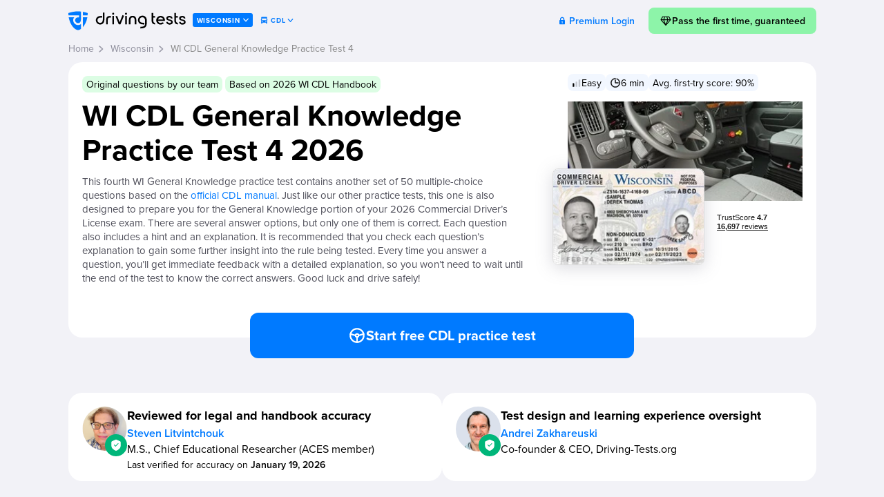

--- FILE ---
content_type: text/html; charset=UTF-8
request_url: https://driving-tests.org/wisconsin/wi-cdl-general-knowledge-practice-test-4/
body_size: 99650
content:
<!DOCTYPE html><html prefix="og: https://ogp.me/ns# fb: https://www.facebook.com/2008/fbml#" lang="en"  class="lc-en_US"><head><meta name="robots" content="noindex,follow"><meta charset="utf-8"><title>WI CDL General Knowledge Practice Test 4</title><meta property="og:title" itemprop="title" content="WI CDL General Knowledge Practice Test 4"><meta property="fb:app_id" content="117864028299807"><meta property="og:site_name" content="Driving-Tests.org"><meta property="og:type" content="article"><meta property="og:image" content="https://driving-tests.org/img/social/test/cdl/wi.jpg"><meta property="og:locale" content="en_us"><meta name="twitter:card" content="summary_large_image"><meta name="twitter:site" content="@driving_tests"><link rel="icon" type="image/svg+xml" href="/favicon.svg?v=5"><link rel="icon" type="image/png" sizes="192x192" href="/favicon-192x192.png?v=5"><link rel="icon" type="image/png" sizes="32x32" href="/favicon-32x32.png?v=5"><link rel="icon" type="image/png" sizes="16x16" href="/favicon-16x16.png?v=5"><link rel="apple-touch-icon" sizes="180x180" href="/apple-touch-icon.png?v=5"><link rel="manifest" href="/site.webmanifest?v=5"><link rel="mask-icon" href="/safari-pinned-tab.svg?v=5" color="#007AFF"><link rel="shortcut icon" href="/favicon.ico?v=5"><meta name="msapplication-TileColor" content="#007AFF"><meta name="theme-color" content="#007AFF"><meta http-equiv="x-dns-prefetch-control" content="on"> <script>function fTestStorage(s){try{if(void 0!==s){s.setItem("feature_test","yes");if("yes"===s.getItem("feature_test"))return s.removeItem("feature_test"),!0}}catch(e){}return!1}
var isLocalStorage=fTestStorage(localStorage),isSessionStorage=fTestStorage(sessionStorage);
function setSessionVar(k,v,c,g){if(isLocalStorage)null===v?localStorage.removeItem(k):localStorage.setItem(k,v);else if(isSessionStorage)null===v?sessionStorage.removeItem(k):sessionStorage.setItem(k,v);c=c||null,g=g||!1;if(c){var e;null===v?(e=new Date(0),v=""):(e=new Date,e.setTime(e.getTime()+31536e6));document.cookie=k+"="+v+"; path=/"+(g?"; domain=.driving-tests.org":"")+"; expires="+e.toUTCString()}return v}
function getSessionVar(k,d,c){d=d!=null?d:null;var v=null;try{v=isLocalStorage?localStorage.getItem(k):isSessionStorage?sessionStorage.getItem(k):null,c=c||null;if(c&&!v){var m=document.cookie.match("(^|;)?"+k+"=([^;]*)(;|$)");v=m?decodeURIComponent(m[2]):null}}catch(e){}return v==null&&d!=null?d:v}</script> <script>function storeCurData(a,c){try{if("SC"===a||"SN"===a||"SL"===a||"GovAg"===a||"LC"===a||"Vehicle"===a||"EndorsementCode"===a||"EndorsementName"===a||"Tab"===a){a="last"+a;"undefined"!==typeof window.localStorage&&window.localStorage.setItem(a,c);"undefined"!==typeof window.sessionStorage&&window.sessionStorage.setItem(a,c);var b=new Date;b.setTime(b.getTime()+31536E6);b="; expires="+b.toGMTString();document.cookie=a+"="+c+b+"; path=/;domain=.driving-tests.org"}}catch(e){}}storeCurData('SC','WI');storeCurData('SN','Wisconsin');storeCurData('SL','/wisconsin/');storeCurData('GovAg','DMV');storeCurData('LC','en_US');storeCurData('Vehicle','CDL');storeCurData('EndorsementCode','GK');storeCurData('EndorsementName','General Knowledge');</script> <meta name="viewport" content="width=device-width, initial-scale=1.0, minimum-scale=1.0, maximum-scale=1.0"> <!--[if lt IE 9]><script>'article aside figcaption figure footer header hgroup nav section time'.replace(/\w+/g,function(n){document.createElement(n)});</script><![endif]--><link rel="preconnect" href="https://p.typekit.net" crossorigin><link rel="preconnect" href="https://use.typekit.net" crossorigin><link rel="stylesheet" href="https://use.typekit.net/akm7jfr.css"> <noscript><link rel="stylesheet" href="https://use.typekit.net/akm7jfr.css"></noscript><link rel="stylesheet" type="text/css" href="https://driving-tests.org/wp-content/themes/showtime/pg.test.preinit.fc1765578264.min.css"><style>.atBResult .hopscotch-bubble {display:none;}
.atBResult .tour-test-page-switchers {display:none;}

.night-mode div.hopscotch-bubble {background-color:#007AFF;}
.night-mode div.hopscotch-bubble .hopscotch-bubble-arrow-container.left .hopscotch-bubble-arrow {border-right-color:#007AFF;}
.night-mode div.hopscotch-bubble .hopscotch-bubble-arrow-container.right .hopscotch-bubble-arrow {border-left-color:#007AFF;}
.night-mode div.hopscotch-bubble .hopscotch-bubble-arrow-container.up .hopscotch-bubble-arrow {border-bottom-color:#007AFF;}
.night-mode div.hopscotch-bubble .hopscotch-bubble-arrow-container.down .hopscotch-bubble-arrow {border-top-color:#007AFF;}</style><!--[if lte IE 9]><link rel="stylesheet" href="/css/outdatedbrowser.min.css"> <![endif]--><meta property="og:description" itemprop="description" name="description" content="This fourth WI General Knowledge practice test contains another set of 50 questions based on the official CDL manual. This test is designed to prepare you for the General Knowledge portion of your 2026 Commercial Driver&#039;s License exam."> <script>var w=window,d=document,e=d.documentElement,g=d.getElementsByTagName('body')[0],bw=w.innerWidth||e.clientWidth||g.clientWidth;

function getLastVar(t,l){l=null!=l?l:null;var n=null,a="last"+t;("pp_an"===t||"ps_an"===t||"cdl_pp_an"===t||"cdl_ps_an"===t||"ee_exam_date_utc"===t)&&(a=t);var e="undefined",c=window.localStorage,r=window.sessionStorage;try{var u=document.cookie.match("(^|;) ?"+a+"=([^;]*)(;|$)");n=u?u[2]:null}catch(t){}try{e!=typeof c&&null==n&&(n=c.getItem(a))}catch(t){}if(null==n)try{e!=typeof r&&(n=r.getItem(a))}catch(t){}return null==n&&null!=l&&(n=l),null!=n&&"SL"==t&&"/"!==n.charAt(0)&&"/"===n.charAt(1)&&(n="/"),n}
function curLastSC(){return getLastVar('SC')}</script>  <script async src="https://www.googletagmanager.com/gtag/js?id=G-NE033XGXGG"></script> <script>window.dataLayer = window.dataLayer || [];
function gtag(){dataLayer.push(arguments);}

gtag('js', new Date());

gtag('config', 'G-NE033XGXGG');</script> <script>function amplitudeInit() {
	window.amplitude.init('8575b387aaaa7b66fb1e82bf469c4c2a', {"autocapture":{elementInteractions:false,"sessions":true}});

	const identifyEvent = new amplitude.Identify();
	identifyEvent.set('user_device', (/iPhone|iPad|iPod|Android|webOS|BlackBerry|IEMobile|Opera Mini/i.test(navigator.userAgent) ? 'mobile' : 'desktop'));
	identifyEvent.set('user_status', 'free');
	identifyEvent.set('user_state', 'WI');
	identifyEvent.set('user_transport', 'cdl');

	amplitude.identify(identifyEvent);

		amplitude.track('page_test', {"type":"test","subtype":"","restype":"test-cdl-gk-4","category":"gk","demo":true,"locked":false,"vehicle":"CDL","endorsement":"GK","state_code":"WI",'page_url': window.location.href});

}</script> <script crossorigin="anonymous" src="https://cdn.amplitude.com/libs/analytics-browser-2.11.1-min.js.gz" defer onload="amplitudeInit();"></script> <script>var trackOutboundLink=function(url,category,action) {if ('undefined'===typeof gtag)document.location=url;category=category||'outbound';action=action||'click';gtag('event',action,{'event_category':category,'event_label':url,'transport_type':'beacon','event_callback':function(){document.location=url}})};</script> <script defer data-domain="driving-tests.org" src="https://plausible.io/js/script.tagged-events.js"></script> <script>window.plausible = window.plausible || function() { (window.plausible.q = window.plausible.q || []).push(arguments) }</script> <script>/*<![CDATA[*///-->//><!--
var googletag = googletag || {};
googletag.cmd = googletag.cmd || [];

googletag.cmd.push(function() {
	var mapping = googletag.sizeMapping().
	addSize([800, 0], [728, 90]).
	addSize([667, 0], [667, 90]).
	addSize([640, 0], [640, 100]).  
	addSize([568, 0], [568, 90]).
	addSize([500, 0], [500, 100]).  
	addSize([414, 0], [414, 200]). 
	addSize([375, 0], [375, 200]).  
	addSize([360, 0], [360, 200]).
	addSize([330, 0], [330, 100]).
	addSize([320, 0], [320, 150]).
	addSize([0, 0], [320, 100]).
	build();
//	googletag.defineSlot('/103322474/DESK.DTO-728x90-Below-Answers', [728, 90], 'div-gpt-ad-1502112599125-0').addService(googletag.pubads()); // old
	googletag.defineSlot('/103322474/M.DTO-Matrixed-Below-Test-Questions', [], 'div-gpt-ad-1474505121623-0')
	.defineSizeMapping(mapping)
	.addService(googletag.pubads());
	/*if (bw>=1060) googletag.defineSlot('/103322474/DESK.DTO-300x250-Sidebar-or-Top', (bw>=1100?[336, 280]:[300, 250]), 'div-gpt-ad-1502112599125-1').addService(googletag.pubads());*/
	//	if (bw>=1131) googletag.defineSlot('/103322474/DESK.DTO-300x250-Sidebar-or-Top', [336, 280], 'div-gpt-ad-1502112599125-1').addService(googletag.pubads());
//	googletag.defineSlot('/103322474/DESK.DTO-728x90-Above-Answers', [728, 90], 'div-gpt-ad-1502112599125-2').addService(googletag.pubads());

	googletag.pubads().setTargeting('testType', 'isCDL');
	googletag.pubads().setTargeting('endorsement', 'isGeneralKnowledge');
	googletag.enableServices();
});
//--><!/*]]>*/</script> <meta name="p:domain_verify" content="0f55035222dda61bc02b31b6fa926f4f"><style>html:not(.night-mode) .dark,
html.night-mode .light {
	display: none !important;
}</style><style>/* modal window */
[data-toggle="modal-window"] {
    cursor: pointer;
}
.modal-window {
	position: fixed;
	top: 0;
	left: 0;
	right: 0;
	bottom: 0;
	justify-content: center;
	align-items: center;
	z-index: 999999;
	pointer-events: none;
}
.modal-window.active {
	pointer-events: all;
}
.modal-window.fullsize.active {
	overflow-y: auto;
}
.modal-window .modal-inner {
	position: absolute;
	top: 50%;
	left: 50%;
	width: calc(100vw - 40px);
	-webkit-transform: translate(-50%, -50%);
	-moz-transform: translate(-50%, -50%);
	transform: translate(-50%, -50%);
	max-width: 572px;
	border-radius: 20px;
	background-color: #fff;
	-webkit-box-shadow: none;
	-moz-box-shadow: none;
	box-shadow: none;
	z-index: 2;
	overflow: hidden;
	opacity: 0;
	-webkit-transition: all .3s;
	-moz-transition: all .3s;
	transition: all .3s;
}
.modal-window.small .modal-inner {
	max-width: 400px;
}
.modal-window.fullsize .modal-inner {
	position: relative;
	top: auto;
	left: auto;
	margin: 20px auto 20px;
	border-radius: 20px;
	-webkit-transform: none;
	-moz-transform: none;
	transform: none;
}
.modal-window.active .modal-inner {
	opacity: 1;
}
.modal-window .img {
	display: flex;
	align-items: center;
	justify-content: center;
	padding: 0;
	background-color: #F2F2F7;
}
.modal-window .img img {
	display: block;
	max-width: 100%;
	max-height: 308px;
}
.modal-window .content {
	padding: 20px 32px 32px;
}
.modal-window h3, 
.modal-window .modal-content-title {
	margin: 0 0 15px;
	text-align: center;
	font-size: 30px;
	font-weight: 600;
	line-height: 1.25;
	color: #000;
}
.modal-window p {
	margin: 0 0 20px;
	font-size: 18px;
	font-weight: 400;
	line-height: 1.5;
}
.modal-window h4, 
.modal-window .modal-content-subtitle {
	font-size: 20px;
	line-height: 1.4;
	text-align: left;
	font-weight: 600;
	margin-bottom: 8px;
}
.modal-window p strong {
	font-weight: 500;
}
.modal-window p a,
.modal-window li a {
	color: #007AFF;
	border-bottom: 1px solid transparent;
	-webkit-transition: all .3s ease;
	-moz-transition: all .3s ease;
	transition: all .3s ease;
	text-decoration: none;
}
.modal-window p a:hover,
.modal-window li a:hover {
	border-color: #007AFF;
}
.modal-window .buttons {
	display: flex;
	gap: 12px;
	flex-wrap: nowrap;
}
.modal-window .btn {
	display: flex;
	align-items: center;
	justify-content: center;
	gap: 5px;
	width: 100%;
	height: 60px;
	margin: 0;
	background-color: #007AFF;
	border-radius: 12px;
	border: none;
	outline: none;
	font-family: "proxima-nova", sans-serif;
	font-size: 18px;
	font-weight: 600;
	line-height: 1;
	color: #fff;
	text-decoration: none;
	-webkit-transition: all .3s;
	-moz-transition: all .3s;
	transition: all .3s;
	cursor: pointer;
}
.modal-window .btn:hover {
	-webkit-transform: translateY(-3px);
	-moz-transform: translateY(-3px);
	transform: translateY(-3px);
}
.modal-window .link {
	display: block;
	font-size: 17px;
	font-weight: 500;
	line-height: 1.3;
	color: #007AFF;
	text-align: center;
	text-decoration: none;
}
.modal-window .overlay-modal {
	position: fixed;
	top: 0;
	left: 0;
	right: 0;
	bottom: 0;
	z-index: 1;
	background-color: rgba(0, 0, 0, 0.80);
	opacity: 0;
	-webkit-transition: all .3s;
	-moz-transition: all .3s;
	transition: all .3s;
}
.modal-window.active .overlay-modal {
	opacity: 1;
}
.modal-window .close {
	position: absolute;
	top: 13px;
	right: 13px;
	width: 24px;
	height: 24px;
	background: url("data:image/svg+xml;charset=UTF-8,%3csvg width='24' height='25' viewBox='0 0 24 25' fill='none' xmlns='http://www.w3.org/2000/svg'%3e%3cpath fill-rule='evenodd' clip-rule='evenodd' d='M6.37882 6.02954C6.06339 5.71411 5.55199 5.71411 5.23657 6.02954C4.92114 6.34496 4.92114 6.85636 5.23657 7.17178L10.8578 12.793L5.23657 18.4142C4.92114 18.7296 4.92114 19.241 5.23657 19.5564C5.55199 19.8718 6.06339 19.8718 6.37882 19.5564L12 13.9352L17.6212 19.5564C17.9366 19.8718 18.448 19.8718 18.7634 19.5564C19.0789 19.241 19.0789 18.7296 18.7634 18.4141L13.1423 12.793L18.7634 7.17179C19.0789 6.85637 19.0789 6.34497 18.7634 6.02954C18.448 5.71412 17.9366 5.71412 17.6212 6.02954L12 11.6507L6.37882 6.02954Z' fill='%23A8A8AE'/%3e%3cpath fill-rule='evenodd' clip-rule='evenodd' d='M4.95333 5.74826C5.42497 5.27662 6.18964 5.27662 6.66127 5.74826L11.9996 11.0866L17.3379 5.74826C17.8096 5.27663 18.5743 5.27663 19.0459 5.74826C19.5175 6.2199 19.5175 6.98457 19.0459 7.4562L13.7075 12.7945L19.0459 18.1329C19.5175 18.6045 19.5175 19.3692 19.0459 19.8408C18.5743 20.3124 17.8096 20.3124 17.338 19.8408L11.9996 14.5025L6.66127 19.8408C6.18964 20.3124 5.42497 20.3124 4.95333 19.8408C4.4817 19.3692 4.4817 18.6045 4.95333 18.1329L10.2917 12.7945L4.95333 7.45619C4.4817 6.98456 4.4817 6.21989 4.95333 5.74826ZM5.23618 7.17335C4.92075 6.85792 4.92075 6.34652 5.23618 6.0311C5.5516 5.71568 6.063 5.71568 6.37843 6.0311L11.9996 11.6523L17.6208 6.03111C17.9362 5.71568 18.4476 5.71568 18.763 6.03111C19.0785 6.34653 19.0785 6.85793 18.763 7.17336L13.1419 12.7945L18.763 18.4157C19.0785 18.7311 19.0785 19.2425 18.763 19.558C18.4476 19.8734 17.9362 19.8734 17.6208 19.558L11.9996 13.9368L6.37843 19.558C6.063 19.8734 5.5516 19.8734 5.23618 19.558C4.92075 19.2425 4.92075 18.7311 5.23618 18.4157L10.8574 12.7945L5.23618 7.17335Z' fill='%23A8A8AE'/%3e%3c/svg%3e") center center no-repeat;
	border: none;
	outline: none;
	margin: 0;
	padding: 0;
	opacity: 1;
	float: none;
	text-shadow: none;
	cursor: pointer;
}

@media (max-width: 767px) {
	.modal-window .modal-inner {
		top: auto;
		left: 0;
		bottom: 0;
		width: 100%;
		border-radius: 20px 20px 0 0;
		-webkit-transform: translate(0, 100%);
		-moz-transform: translate(0, 100%);
		transform: translate(0, 100%);
	}
	.modal-window.active .modal-inner {
		-webkit-transform: translate(0, 0);
		-moz-transform: translate(0, 0);
		transform: translate(0, 0);
	}
	
	.modal-window .content {
		padding: 20px 20px 24px;
	}
	
	.modal-window h3, 
	.modal-window .modal-content-title {
		font-size: 19px;
	}
	
	.modal-window p {
		font-size: 16px;
		line-height: 1.4;
	}
	
	.modal-window .btn {
		height: 50px;
	}
}

.night-mode .modal-window .modal-inner {
	background-color: #1C1C1C;
}
.night-mode .modal-window .img {
	background-color: #2B2B30;
}
.night-mode .modal-window p,
.night-mode .modal-window h3,
.night-mode .modal-window h4,
.night-mode .modal-window .modal-content-title,
.night-mode .modal-window .modal-content-subtitle {
	color: #F2F2F7 !important;
}
.night-mode .modal-window .close {
	background-image: url("data:image/svg+xml;charset=UTF-8,%3csvg width='24' height='25' viewBox='0 0 24 25' fill='none' xmlns='http://www.w3.org/2000/svg'%3e%3cpath fill-rule='evenodd' clip-rule='evenodd' d='M6.37882 5.73657C6.06339 5.42114 5.55199 5.42114 5.23657 5.73657C4.92114 6.05199 4.92114 6.56339 5.23657 6.87882L10.8578 12.5L5.23657 18.1212C4.92114 18.4366 4.92114 18.948 5.23657 19.2634C5.55199 19.5789 6.06339 19.5789 6.37882 19.2634L12 13.6422L17.6212 19.2634C17.9366 19.5788 18.448 19.5788 18.7634 19.2634C19.0789 18.948 19.0789 18.4366 18.7634 18.1212L13.1423 12.5L18.7634 6.87882C19.0789 6.5634 19.0789 6.052 18.7634 5.73658C18.448 5.42115 17.9366 5.42115 17.6212 5.73658L12 11.3578L6.37882 5.73657Z' fill='%23A8A8AE'/%3e%3cpath fill-rule='evenodd' clip-rule='evenodd' d='M4.9537 5.4537C5.42533 4.98207 6.19 4.98207 6.66164 5.4537L12 10.792L17.3383 5.45371C17.8099 4.98207 18.5746 4.98207 19.0463 5.45371C19.5179 5.92534 19.5179 6.69001 19.0463 7.16164L13.7079 12.5L19.0462 17.8383C19.5179 18.3099 19.5179 19.0746 19.0463 19.5462C18.5746 20.0179 17.8099 20.0179 17.3383 19.5463L12 14.2079L6.66164 19.5463C6.19 20.0179 5.42533 20.0179 4.9537 19.5463C4.48207 19.0746 4.48207 18.31 4.9537 17.8383L10.292 12.5L4.9537 7.16164C4.48207 6.69 4.48207 5.92533 4.9537 5.4537ZM5.23654 6.87879C4.92112 6.56337 4.92112 6.05197 5.23654 5.73654C5.55197 5.42112 6.06337 5.42112 6.37879 5.73654L12 11.3577L17.6212 5.73655C17.9366 5.42113 18.448 5.42113 18.7634 5.73655C19.0788 6.05197 19.0788 6.56338 18.7634 6.8788L13.1422 12.5L18.7634 18.1212C19.0788 18.4366 19.0788 18.948 18.7634 19.2634C18.448 19.5788 17.9366 19.5788 17.6212 19.2634L12 13.6422L6.37879 19.2634C6.06337 19.5788 5.55197 19.5788 5.23654 19.2634C4.92112 18.948 4.92112 18.4366 5.23654 18.1212L10.8577 12.5L5.23654 6.87879Z' fill='%23A8A8AE'/%3e%3c/svg%3e");
}</style><meta name="apple-itunes-app" content="app-id=513850893, affiliate-data=pt=966862&ct=DTO-to-DMV-Genie, app-argument=https://driving-tests.org"><meta name="robots" content="max-image-preview:large"></head><body id="type_page" class="vehiclesSplited pg_cdltest scWI pid17845 cdl-gk chat-hidden isTestPage isDelayed atPreInit isTestDemoMode isStrategyDefault cdlActive" data-vehicle="cdl"><style>body {
    width: 100%;
    overflow-x: hidden;
    margin: 0;
    /*overflow-x: hidden;*/
    font-family: "proxima-nova", sans-serif;
    background-color: #f2f3f7;
    min-width: 320px;
    display: flex;
    flex-direction: column;
    min-height: 100vh;
}
body.customize-support {
    min-height: calc(100vh - 32px);
}
body>#container {
    flex-grow: 1;
}
.clearfix::after {
    content: "";
    display: table;
    clear: both;
}
#header {
    width: 100%;
    float: none;
    /*transition: width 0.2s ease-out;*/
    position: relative;
    z-index: 1001;
}
.sidebar-open #header {
    width: calc(100% - 350px);
    float: left;
}
#header > .container,
#inner_wrapper {
    max-width: 1113px;
    margin: 0 auto;
    padding: 0 15px;
    box-sizing: border-box;
}
#header > .container {
    display: flex;
    align-items: center;
    width: 100%;
    box-sizing: border-box;
    justify-content: flex-start;
    padding-top: 10px;
}
#sidebar {
    display: none;
    width: 350px;
    height: 100%;
    position: absolute;
    top: 0;
    left: 100%;
    padding: 15px 15px 0 0;
    box-sizing: border-box;
}
.sidebar-open #sidebar {
    display: block;
}
#outer_layout,
#wrapper {
    width: 100%;
}
#outer_layout {
    position: relative;
    /*overflow: hidden;*/
    /*transition: width 0.2s ease-out;*/
}
.sidebar-open #outer_layout {
    width: calc(100% - 350px);
}
#wrapper {
    clear: both;
}
#sidebar_collapse {
    width: 53px;
    height: 100%;
    position: absolute;
    left: -53px;
    visibility: hidden;
}

#header #logo {
    display: block;
    float: left;
    width: 180px;
    height: 40px;
    font-family: npr4logo;
    font-weight: normal;
    font-style: normal;
    text-transform: lowercase;
    letter-spacing: 0.5px;
    font-size: 28px;
    line-height: 28px;
    text-decoration: none;
    color: #1a69ff;
    white-space: nowrap;
    background-image: url('/img/dt-small-fill.svg');
    background-size: cover;
    background-repeat: no-repeat;
    background-position: center;
    text-indent: -9999px;
    flex-shrink: 0;
}
#header #hCurrentState {
    display: inline-flex;
    align-items: center;
    height: 20px;
    margin: 0;
    background: #007aff;
    color: #fff;
    font-family: "proxima-nova", sans-serif;
    font-weight: 700;
    padding: 1px 6px 0;
    border-radius: 3px;
    text-transform: uppercase;
    font-size: 10px;
    line-height: 1;
    letter-spacing: 0.8px;
    text-decoration: none;
    white-space: nowrap;
}
#header #hCurrentState:empty {
	display: none
}

#header #nav {
    display: flex;
    align-items: center;
    justify-content: flex-end;
    gap: 0;
    flex-grow: 1;
    margin: 0 0 0 auto;
    font-size: 16px;
    line-height: 35px;
    padding: 0;
}

#header #nav > li {
    display: inline-block;
    vertical-align: middle;
    white-space: nowrap;
}
#header #nav > li.menupop {
    position: relative;
}
#header #nav > li a {
    text-decoration: none;
    color: #000000;
    font-family: "proxima-nova", sans-serif;
    font-size: 14px;
    line-height: 17px;
    font-weight: 600;
    padding: 7px 15px;
    transition: all 0.3s ease-in-out;
}
#header #nav > li > a {
    border-radius: 20px;
}
#header #nav > li a:hover {
    background-color: #F2F2F7;
}
#header #nav .primary-btn {
    display: inline-block;
    background-color: #fad92c;
    color: #000;
    font-family: "proxima-nova", sans-serif;
    font-weight: 600;
    padding: 8px 15px;
    transition: all 0.3s ease-in-out;
    border-radius: 8px !important;
    text-decoration: none;
    transition: all 0.3s ease-in-out;
}
#header #nav .primary-btn:hover {
    background-color: #fad92c;
    color: #000;
    transform: translateY(-3px);
}
#header #nav .primary-btn:visited {
    color: #000;
}
#header #nav #instructor-note {
    margin: 0 8px 0 30px;
}
#header #nav .header-note {
    font-size: 14px;
    line-height: 1.35;
    color: #808080;
}
.chevron {
    display: inline-block;
    width: 9px;
    height: 5px;
    stroke: #000000;
    margin-left: 1px;
    display: inline-block;
    vertical-align: middle;
    margin-top: -1px;
}
#header #nav > li a:hover .chevron {
    stroke: #007aff;
}

#sidebar .sidebarWidget {
    background-color: #fff;
    border-radius: 16px;
    box-shadow: 0px 4px 20px rgba(0, 0, 0, 0.15);
    padding: 20px 20px 28px;
}
#sidebar .sidebarWidget#smartProgressWidget {
    padding: 0;
}
#sidebar .sidebarWidget.gpt-wrapper {
    margin-top: 20px;
}
.chat-hidden .gpt-wrapper {
    display: none !important;
}
.sidebarWidget {
    margin-bottom: 16px;
}
#sticky>.sidebarWidget:last-child {
    margin-bottom: 0;
}
#sidebar .vehicleWidget {
    display: none;
}
#sidebar .vehicleWidget.active {
    display: block;
}
#sidebar #tprWidget {
    padding: 20px 20px 28px;
    margin-bottom: 20px;
}
#sidebar #tprWidget h2,
#sidebar #tprWidget .h2 {
    margin: 0 0 4px;
}
#sidebar #tprWidget p {
    margin: 0 0 24px;
}
#sidebar #tprWidget .classendor {
    display: flex;
    align-items: center;
    margin-bottom: 16px;
}
#sidebar #tprWidget .classendor {
    font-size: 14px;
    line-height: 1.35;
    font-weight: 600;
}
#sidebar #tprWidget .classendor > svg {
    display: block;
    width: 22px;
    height: 22px;
    flex-shrink: 0;
    margin-right: 8px;
}
#sidebar #tprWidget .classendor.uncompleted > svg {
    width: 24px;
    height: 24px;
    margin-left: -2px;
}
#sidebar #tprWidget .classendor .classendor-title {
    margin-right: 10px;
}
#sidebar #tprWidget .classendor .classendor-status {
    color: #808080;
    margin-left: auto;
}
#sidebar #tprWidget .classendor a.classendor-status {
    color: #007aff;
    text-decoration: none;
    transition: transform 0.3s;
    display: flex;
    align-items: center;
}
#sidebar #tprWidget .classendor.missing-info a.classendor-status {
    color: #ff4343;
}
#sidebar #tprWidget .classendor a.classendor-status > svg {
    display: block;
    width: 14px;
    height: 14px;
    margin-left: 2px;
    flex-shrink: 0;
}
#sidebar #tprWidget .classendor a.classendor-status:hover {
    text-decoration: none;
    transform: translateY(-2px);
}
#sidebar #tprWidget .classendor a.classendor-status:visited {
    color: #007aff;
}
#sidebar #tprWidget .classendor.missing-info a.classendor-status:hover,
#sidebar #tprWidget .classendor.missing-info a.classendor-status:visited {
    color: #ff4343;
}

#sidebar .sidebarWidget.progressItemWidget {
    padding: 12px 16px;
    font-size: 14px;
    line-height: 1.35;
}
.progressItemWidget .widgetWrp{
    display: flex;
    align-items: center;
}
.progressItemWidget .widgetImg {
    width: 24px;
    text-align: center;
    flex-shrink: 0;
}
.progressItemWidget .widgetImg > svg {
    display: block;
}
.progressItemWidget .widgetContent {
    margin-left: 8px;
}
.progressItemWidget .widgetTitle {
    margin: 0;
    font-weight: 600;
}
.progressItemWidget .widgetContent .widgetInfo {
    color: #007AFF;
}
.progressItemWidget .widgetResult {
    font-weight: 700;
    color: #007AFF;
    margin-left: auto;
}
#sidebar .smartProgressWrp {
    position: relative;
    padding: 20px 20px 28px;
}
#sidebar .sidebarWidget h2,
#sidebar .sidebarWidget .h2 {
    font-size: 20px;
    line-height: 24px;
    font-weight: 700;
    margin: 0 0 15px;
}
#sidebar .sidebarWidget .description h2,
#sidebar .sidebarWidget .description .h2 {
    font-size: 16px;
    line-height: 20px;
}
#sidebar .smartProgressWrp .smartProgressText a,
#sidebar .smartProgressWrp .itemResult a,
#sidebar .diagramMsg a {
    text-decoration: none;
    color: #007aff;
    font-weight: 600;
    transition: color 0.2s;
}
#sidebar .smartProgressWrp .smartProgressText a:hover,
#sidebar .smartProgressWrp .itemResult a:hover,
#sidebar .diagramMsg a:hover {
    color: #0f5cf2;
}
#sidebar .smartProgressWrp .itemResult a {
    display: inline-block;
    vertical-align: middle;
}
#sidebar .smartProgressWrp .itemResult a svg {
    display: inline-block;
    vertical-align: middle;
    margin-left: 3px;
}

#sidebar .smartProgressWrp .headerProgress {
    display: block;
    width: 100%;
    height: 30px;
    background-color: #f2f3f7;
    border-radius: 8px;
    position: relative;
    text-align: center;
    font-size: 16px;
    line-height: 30px;
    font-weight: 600;
    overflow: hidden;
    z-index: 1;
    text-decoration: none;
    color: inherit;
    margin-bottom: 12px;
}
#sidebar .smartProgressWrp .headerProgress:hover,
#sidebar .smartProgressWrp .headerProgress:visited {
    text-decoration: none;
    color: inherit;
}
#sidebar .smartProgressWrp .headerProgress .headerProgressBar {
    display: inline-block;
    position: absolute;
    top: 0;
    left: 0;
    height: 100%;
    background-color: #00B67A;
    z-index: -1;
    transition: width 0.5s;
}
#sidebar .sidebarWidget p,
#sidebar .sidebarWidget .description li {
    font-size: 14px;
    line-height: 18px;
    color: #4e4e59;
}
#sidebar .sidebarWidget .description li {
    margin-left: 15px;
}


.nav-tabs {
    display: inline-block;
    display: flex;
    width: 100%;
    padding: 2px;
    background-color: #dddfe7;
    border-radius: 20px;
    box-sizing: border-box;
    font-size: 0;
}
.nav-tabs li {
    display: inline-block;
    vertical-align: top;
    flex-grow: 1;
    position: relative;
}
.nav-tabs li a {
    display: inline-block;
    width: 100%;
    box-sizing: border-box;
    padding: 5px 10px;
    border-radius: 20px;
    text-decoration: none;
    color: #7c7c91;
    font-size: 14px;
    line-height: 17px;
    font-weight: 600;
    text-align: center;
    white-space: nowrap;
}
.nav-tabs li:nth-child(2):before {
    content: "";
    position: absolute;
    left: 0;
    top: 15%;
    width: 0;
    height: 70%;
    border-left: 1px solid #cbcbcb;
}
.nav-tabs li:nth-child(2):after {
    content: "";
    position: absolute;
    right: 0;
    top: 15%;
    width: 0;
    height: 70%;
    border-right: 1px solid #cbcbcb;
}
.nav-tabs li.active:before {
    content: "";
    position: absolute;
    left: -1px;
    top: 15%;
    width: 0;
    height: 70%;
    border-left: 1px solid #dddfe7;
    z-index: 1;
}
.nav-tabs li.active:after {
    content: "";
    position: absolute;
    right: -1px;
    top: 15%;
    width: 0;
    height: 70%;
    border-right: 1px solid #dddfe7;
    z-index: 1;
}
.nav-tabs li:first-child:before,
.nav-tabs li:last-child:after {
    content: none !important;
}
.nav-tabs li.active {
    border-radius: 20px;
}
.nav-tabs li.active a {
    background-color: #fff;
    color: #000;
    box-sizing: border-box;
}

#progress-widget .smartProgressWrp {
    position: relative;
    flex-direction: column;
}
#progress-widget .smartProgressWrp h2, #progress-widget .smartProgressWrp .h2 {
    font-size: 1.375rem;
    line-height: 1.2;
    font-weight: 700;
    margin: 0 0 15px;
}
#progress-widget .smartProgressWrp .widget-header>a {
    display: none;
}
#progress-widget .smartProgressWrp .smartProgressText a, #progress-widget .smartProgressWrp .itemResult a, #progress-widget .diagramMsg a {
    text-decoration: none;
    color: #007AFF;
    font-weight: 600;
}
#progress-widget .smartProgressWrp .itemResult a {
    display: inline-block;
    vertical-align: middle;
}
#progress-widget .smartProgressWrp .itemResult a svg {
    display: inline-block;
    vertical-align: middle;
    margin-left: 3px;
}

#progress-widget .smartProgressWrp .headerProgress {
    display: block;
    width: 100%;
    height: 30px;
    background-color: #fff;
    border-radius: 8px;
    position: relative;
    text-align: center;
    font-size: 1.125rem;
    line-height: 30px;
    font-weight: 600;
    overflow: hidden;
    z-index: 1;
    text-decoration: none;
    color: inherit;
    margin-bottom: 12px;
}
#progress-widget .smartProgressWrp .headerProgress:active, #progress-widget .smartProgressWrp .headerProgress:visited {
    text-decoration: none;
    color: inherit;
}
#progress-widget .smartProgressWrp .headerProgress .headerProgressBar {
    display: inline-block;
    position: absolute;
    top: 0;
    left: 0;
    height: 100%;
    background-color: #8DF4A9;
    z-index: -1;
    transition: width 0.5s;
}
#progress-widget .smartProgressWrp p {
    font-size: 1rem;
    line-height: 1.2;
    color: #7C7C91;
}
#progress-widget ul.progressTabs {
    background-color: #DDDFE7;
}
#progress-widget .progressItem > span:first-of-type {
    font-weight: 600;
}
#progress-widget .nav-tabs li a {
    font-size: 1rem;
}
#progress-widget .progressContentWrapper {
    margin: 0;
}
#progress-widget .progressItem {
    padding-left: 10px;
}
#progress-widget .smartProgressWrp .h3 {
    font-size: 18px;
    margin: 16px 0;
}

ul.progressTabs {
    background-color: #F2F2F7;
    margin: 16px 0 20px;
}
ul.progressTabs li:nth-child(2):before,
ul.progressTabs li:nth-child(2):after {
	border-color: #A8A8AE;
}
ul.progressTabs li.active:before,
ul.progressTabs li.active:after {
    border-color: #F2F2F7;
}
ul.progressTabs li a {
	color: #8C8C9A;
}
ul.progressTabs li.active a {
	color: #000;
}
.night-mode ul.progressTabs {
	background-color: #1C1C1C;
}
.night-mode ul.progressTabs li a {
	color: #8C8C9A;
}
.night-mode ul.progressTabs li.active {
	background-color: transparent !important;
}
.night-mode ul.progressTabs li.active a {
	background-color: rgba(133, 133, 149, 0.20);
	color: #F2F2F7;
}
.night-mode ul.progressTabs li.active:before,
.night-mode ul.progressTabs li.active:after {
    border-color: #1C1C1C;
}

.progress-pie-chart {
    width: 20px;
    height: 20px;
    border-radius: 50%;
    background-color: #fff;
    position: relative;
    border: 1px solid #85859533;
    box-sizing: border-box;
}
.smartProgressWidget .progressItem .progress-pie-chart {
    position: absolute;
    top: 6px;
    left: 10px;
}
.progress-pie-chart.gt-50 {
    background-color: #00B67A;
}
.ppc-progress {
    content: "";
    position: absolute;
    border-radius: 50%;
    left: calc(50% - 9px);
    top: calc(50% - 9px);
    width: 18px;
    height: 18px;
    clip: rect(0, 18px, 18px, 9px);
}
.ppc-progress .ppc-progress-fill {
    content: "";
    position: absolute;
    border-radius: 50%;
    left: calc(50% - 9px);
    top: calc(50% - 9px);
    width: 18px;
    height: 18px;
    clip: rect(0, 9px, 18px, 0);
    background: #00B67A;
    transform: rotate(0deg);
}
.night-mode .ppc-progress .ppc-progress-fill {
	background-color: #8DF4A9;
}
.gt-50 .ppc-progress {
    clip: rect(0, 10px, 20px, 0);
}
.gt-50 .ppc-progress .ppc-progress-fill {
    clip: rect(0, 20px, 20px, 10px);
    background: #fff;
}
.progress-pie-chart.gt-100 {
    border-color: #00B67A;
}
.night-mode .progress-pie-chart.gt-100 {
	border-color: #8DF4A9;
}
.progress-pie-chart.gt-100:after {
    content: "";
    background-image: url("data:image/svg+xml,%3Csvg width='12' height='9' viewBox='0 0 12 9' fill='none' xmlns='http://www.w3.org/2000/svg'%3E%3Cpath d='M1 3L5 7L11 1' stroke='white' stroke-width='1.5'/%3E%3C/svg%3E%0A");
    background-size: cover;
    background-repeat: no-repeat;
    display: inline-block;
    width: 10px;
    height: 7px;
    position: absolute;
    top: 6px;
    left: 4.5px;
}
.night-mode .progress-pie-chart.gt-100:after {
	background-image: url("data:image/svg+xml,%3Csvg width='12' height='9' viewBox='0 0 12 9' fill='none' xmlns='http://www.w3.org/2000/svg'%3E%3Cpath d='M1 3L5 7L11 1' stroke='black' stroke-width='1.5'/%3E%3C/svg%3E%0A");
}
#progress-link .progress-pie-chart {
    position: relative;
    top: auto;
    left: auto;
    display: inline-block;
    vertical-align: middle;
}
.progressItem {
    padding: 6px 6px 6px 42px;
    position: relative;
    cursor: default;
    display: flex;
    align-items: flex-start;
    gap: 8px;
    flex-wrap: wrap;
}
.anchorItem {
    cursor: pointer;
}
.progressItemWrp {
    height: 32px;
    overflow: hidden;
    transition: height .3s ease-out;
}
.progressItemWrp .mainItem {
    padding-right: 34px;
}
.progressItemWrp .mainItem:after {
    content: '';
    width: 24px;
    height: 24px;
    cursor: pointer;
    background-image: url("data:image/svg+xml,%3Csvg xmlns='http://www.w3.org/2000/svg' viewBox='0 0 24 24' enable-background='new 0 0 24 24' xml:space='preserve' fill='%23858595' fill-opacity='0.8'%3E%3Cpolygon points='2,7.375 12,18 22,7.438 20.594,6 12,15.094 3.438,6 '/%3E%3C/svg%3E%0A");
    background-size: 14px 14px;
    background-position: center;
    background-repeat: no-repeat;
    position: absolute;
    right: 6px;
    top: 6px;
    transition: transform .3s ease-out;
}
.progressItemWrp.active .mainItem:after {
    transform: rotate(-180deg);
}
.progressItemWrp .subItems {
    padding-left: 30px;
}
.preogressItem:last-of-type {
    margin-bottom: 0;
}
.smartProgressWidget .progressItem > span:not(.label) {
    display: inline-block;
    vertical-align: top;
    font-size: 14px;
    line-height: 20px;
    font-weight: 600;
}
#menu .progressItem > span:last-of-type {
    margin-left: auto;
}
/*.progressItem.subItem > span {
    color: #4E4E59;
}*/
.progressItem .itemResult {
    font-weight: 600;
    color: #808080;
    margin-left: auto;
}
.progressItem.anchorItem {
    flex-wrap: nowrap;
    cursor: pointer;
    border-radius: 8px;
    transition: background-color 0.2s;
}
.progressItem.anchorItem:hover {
    background-color: #f2f3f7;
}
.progressItem.progressChallengeBank {
    display: none;
}
.progressContentWrapper {
    margin: 0 -10px 22px;
}
.progressContentWrapper .progressContent {
    display: none;
}
.progressContentWrapper .progressContent.active {
    display: block;
}
.sidebarWidget .widget-btn {
    display: block;
    width: 100%;
    background-color: #f2f3f7;
    text-align: center;
    padding: 15px;
    border-radius: 8px;
    font-size: 14px;
    line-height: 17px;
    font-weight: 600;
    box-sizing: border-box;
    margin-top: 10px;
    text-decoration: none;
    color: #000;
}
.sidebarWidget .widget-btn:hover {
    color: #007aff;
}
.sidebarWidget .widget-btn.success-btn,
.sidebarWidget .widget-btn.success-btn:hover {
    background-color: #00B67A;
    color: #000;
}
.sidebarWidget .widget-btn.danger-btn,
.sidebarWidget .widget-btn.danger-btn:hover {
    background-color: #ff7c7c;
    color: #fff;
}
.sidebarWidget .widget-btn.primary-btn,
.sidebarWidget .widget-btn.primary-btn:hover {
    background-color: #007aff;
    color: #fff;
}
.sidebarWidget .widget-small-btns {
    display: flex;
    flex-wrap: wrap;
    gap: 10px;
    margin-bottom: 20px;
}
.sidebarWidget .widget-small-btns .widget-btn {
    width: auto;
    flex-grow: 1;
    margin-top: 0;
}
.sidebarWidget .widget-link {
    color: #808080;
    font-size: 14px;
    line-height: 1.35;
    display: flex;
    align-items: center;
    transition: color 0.3s;
    text-decoration: none;
    margin-bottom: 4px;
}
.sidebarWidget .widget-link:last-of-type {
    margin-bottom: 0;
}
.sidebarWidget .widget-link:after {
    content: "";
    display: block;
    width: 14px;
    height: 14px;
    background-image: url("data:image/svg+xml,%3Csvg width='14' height='15' viewBox='0 0 14 15' fill='none' xmlns='http://www.w3.org/2000/svg'%3E%3Cpath d='M6 11.5L10 7.5L6 3.5' stroke='%23007AFF' stroke-linecap='round' stroke-linejoin='round'/%3E%3C/svg%3E%0A");
    background-size: 14px 14px;
    background-position: center;
    background-repeat: no-repeat;
    margin-left: 2px;
}
.sidebarWidget .widget-link:hover {
    color: #007aff;
    text-decoration: none;
}
.sidebarWidget p {
    margin: 4px 0 12px;
}
.sidebarWidget p a,
.sidebarWidget p a:hover,
.sidebarWidget p a:visited {
    text-decoration: none;
    border-bottom: 1px solid rgba(0, 122, 255, 0.6);
    color: #007aff;
}
.sidebarWidget h3,
.sidebarWidget .h3 {
    color: #7c7c91;
    text-transform: uppercase;
    font-size: 14px;
    margin: 16px 0 5px;
    letter-spacing: 0.7px;
}
.smartProgressWrp h3,
.smartProgressWrp .h3 {
    display: flex;
    align-items: flex-start;
    gap: 8px;
    flex-wrap: wrap;
    font-size: 16px;
    line-height: 1.15;
    font-weight: 700;
    letter-spacing: 0;
    color: #000;
    text-transform: none;
}
.sidebarWidget p a:hover {
    border-bottom: 1px solid rgba(0, 122, 255, 1);
}

.sidebarWidget.smartProgressWidget .progressContentWrapper .progressContent {
	padding: 0 10px;
}

.progressContent .diagram {
}
.progressContent .diagram p {
    color: #7c7c91;
    font-size: 14px;
    line-height: 18px;
    margin: 0;
}
.progressContent .diagram .canvas-wrap {
    position: relative;
    padding-left: 37px;
}
.progressContent.accuracyContent .diagram .canvas-wrap {
    padding-top: 15px;
}
.progressContent .diagram canvas {
    position: relative;
    z-index: 1001;
}
.progressContent .diagram .scale-y {
    position: absolute;
    top: 0;
    left: 0;
    height: 100%;
    display: flex;
    flex-direction: column;
}
.progressContent .diagram .scale-y span {
    display: block;
    color: #7c7c91;
    font-size: 14px;
    line-height: 1;
}
.progressContent .diagram .scale-y span.axis {
    border-left: 1px solid #dddfe7;
    margin: 5px 0;
}
.progressContent.planContent .diagram .scale-y span.axis {
    height: calc(100% - 38px);
    flex-grow: 1;
}
.progressContent.accuracyContent .diagram .scale-y span.axis {
    margin: 2px 0;
}
.progressContent.accuracyContent .diagram .scale-y span:nth-child(2) {
    flex-grow: 1;
}
.progressContent.accuracyContent .diagram .scale-y span.axis:nth-child(4) {
    flex-grow: 8;
}
.progressContent .diagram .scale-x {
    padding: 7px 0 25px 37px;
    border-bottom: 1px solid #dddfe7;
}
.progressContent .diagram .scale-x span {
    color: #7c7c91;
    font-size: 14px;
    line-height: 18px;
    display: inline-block;
    vertical-align: top;
}
.progressContent .diagram .scale-x .end-date {
    float: right;
    text-align: right;
}
.progressContent .diagram .todayInfo {
    position: absolute;
    top: -2px;
    left: 40px;
    z-index: 1000;
    font-size: 14px;
    line-height: 17px;
    font-weight: 600;
    color: #7c7c91;
    z-index: 1002;
}
.progressContent .diagram.hidden .scale-x {
    display: none;
}
.progressContent .diagram.hidden .canvas-wrap {
    padding-left: 10px;
    padding-right: 10px;
    padding-top: 0;
}
.progressContent.planContent .diagram.hidden canvas {
    width: 100%;
    background-image: url(/img/study-plan-empty.svg);
    background-size: 100% 100%;
    background-repeat: no-repeat;
    background-position: left bottom;
}
.progressContent.accuracyContent .diagram.hidden canvas {
    width: 100%;
    background-image: url(/img/accuracy-empty.svg);
    background-size: 100% 100%;
    background-repeat: no-repeat;
    background-position: left bottom;
}
.progressContent .diagram.hidden .todayInfo {
    display: none;
}
.diagramMsg {
    font-size: 16px;
    line-height: 19px;
    font-weight: 600;
    color: #000;
    margin-top: 15px;
}
#sidebar .diagramMsg p {
    font-size: 16px;
    line-height: 1.5;
    font-weight: 600;
    color: #000;
}
/*.cBankWrp {
	width: 100%;
	background-color: #fff;
	border-radius: 16px;
	padding: 17px 25px;
	margin-top: 15px;
	box-sizing: border-box;
}
.cBankWrp>span {
	display: inline-block;
	vertical-align: middle;
	width: 24px;
	line-height: 24px;
	font-size: 20px;
	margin-right: 15px;
}
.cBankWrp>div {
	display: inline-block;
	vertical-align: middle;
}
.cBankWrp>div p {
	font-size: 14px;
	line-height: 17px;
	font-weight: 600;
	margin-bottom: 5px;
}
.cBankWrp>div a {
	font-size: 14px;
	line-height: 17px;
	color: #007AFF;
	font-weight: 600;
	text-decoration: none;
}*/
#sticky.static {
    position: static;
}
#sticky.fixed {
    position: fixed;
    width: 335px;
}
#sticky.bottom {
    position: absolute !important;
    top: auto !important;
    bottom: 0 !important;
    width: 335px;
}
#sticky.fixed-bottom {
    position: fixed;
    width: 335px;
    top: auto;
    bottom: 15px;
}
#sticky.fixed-top {
    position: fixed;
    width: 335px;
    top: 15px;
    bottom: auto;
}
.customize-support #sticky.fixed-top {
    top: 47px;
}
.customize-support.sidebar-modal-open #sidebar #sticky {
    top: 47px !important;
}
#sidebar #overlay {
    display: none;
}
#header #progress-link {
    display: none;
	position: relative;
    padding: 5px 7px 5px 5px;
    border-radius: 20px;
	background-color: #DDDFE7;
    font-size: 1rem;
    line-height: 1;
    color: #7C7C91;
    font-weight: 600;
    cursor: pointer;
    min-width: 71px;
    box-sizing: border-box;
    text-decoration: none;
    align-items: center;
    gap: 8px;
}
.is_premium .pg_autotest #header #progress-link {
    display: flex;
    margin: 0 15px 0 auto;
}
.is_premium .pg_autotest #header #nav {
    flex-grow: 0;
    margin: 0;
}
.night-mode #header #progress-link {
	color: #cbcbcb;
}
.night-mode.is_premium .progress-pie-chart {
	background-color: #2E2E33;
    border: 1px solid #d0d0d6;
}
#header #progress-link:after {
	content: attr(data-title);
	position: absolute;
	top: 100%;
	left: 50%;
	background: #3e3e46;
	border: 1px solid #3e3e46;
	border-radius: 5px;
	color: #fff;
	line-height: 1;
	font-weight: 400;
	padding: 5px 7px;
	opacity: 0;
	pointer-events: none;
    -webkit-box-shadow: 0px 4px 15px rgba(0, 0, 0, 0.3);
    -moz-box-shadow: 0px 4px 15px rgba(0, 0, 0, 0.3);
    box-shadow: 0px 4px 15px rgba(0, 0, 0, 0.3);
	-webkit-transform: translate(-50%, 5px);
	-moz-transform: translate(-50%, 5px);
	transform: translate(-50%, 5px);
	-webkit-transition: all 0.2s ease-in-out;
	-moz-transition: all 0.2s ease-in-out;
	transition: all 0.2s ease-in-out;
}
#header #progress-link:hover:after {
	opacity: 1;
	-webkit-transform: translate(-50%, 10px);
	-moz-transform: translate(-50%, 10px);
	transform: translate(-50%, 10px);
}

#header #nav #settings-menu {
    margin-right: 0;
}
#sidebar-link {
    display: none;
    vertical-align: middle;
    line-height: 30px;
    padding: 0 5px;
    margin-right: 0;
    margin-left: 10px;
    cursor: pointer;
    position: relative;
    float: right;
}
#sidebar-link > a > svg {
    display: block;
}
#header #menu-link {
    display: none;
}
#header #progress-link span {
    display: inline-block;
    vertical-align: middle;
}
#header #nav li#premium-link {
    position: relative;
    display: inline-block;
    margin: 0 0 0 5px;
}
#header #nav li.menupop ul {
    min-width: 200px;
    list-style: none;
    margin: 0;
    padding: 0;
    text-align: left;
    background: #fff;
    position: absolute;
    right: 0;
    margin-top: 5px;
    border-radius: 16px;
    border: 1px solid #fff;
    box-sizing: border-box;
    float: none;
    -webkit-box-shadow: 0px 4px 25px rgba(0, 0, 0, 0.3);
    box-shadow: 0px 4px 25px rgba(0, 0, 0, 0.3);
    opacity: 0;
    pointer-events: none;
    -webkit-transform: scale(0.8) translateY(-20%);
    transform: scale(0.8) translateY(-20%);
    -webkit-transition: 0.4s cubic-bezier(0.3, 0, 0, 1.3);
    transition: 0.4s cubic-bezier(0.3, 0, 0, 1.3);
    overflow: hidden;
}

#header #nav .ie7 li.menupop ul {
    width: 217px;
    overflow: hidden;
}

#header #nav li.menupop ul li {
    float: none;
    margin: 0;
	padding: 0 0 0 12px;
    border-bottom: 1px solid rgba(133, 133, 149, 0.20);
}
#header #nav li.menupop ul li:last-child {
    border: none;
}
#header #nav li.menupop ul li a {
    display: flex;
    align-items: center;
	height: 44px;
    color: #4E4E59;
    font-family: "proxima-nova", sans-serif;
    font-size: 14px;
    line-height: 1 !important;
    white-space: nowrap;
    font-weight: 400;
    box-sizing: content-box;
    border-radius: 0;
    margin-left: -12px;
    padding: 0 12px;
}
#header #nav .text-primary {
    color: #007aff;
}

.ViewSwitcher {
	height: 44px;
    font-size: 14px;
    line-height: 1;
    border-radius: 0;
	color: #4E4E59;
    display: -webkit-flex;
    display: -ms-flexbox;
    display: flex;
    -webkit-user-select: none;
    -moz-user-select: none;
    -ms-user-select: none;
    user-select: none;
    -webkit-align-items: center;
    -ms-flex-align: center;
    align-items: center;
	-webkit-transition: all 0.3s ease-in-out;
	-moz-transition: all 0.3s ease-in-out;
	transition: all 0.3s ease-in-out;
}
.ViewSwitcher .ViewSwitcher-switcher {
    width: 100%;
}

.Switcher {
    display: -webkit-inline-flex;
    display: -ms-inline-flexbox;
    display: inline-flex;
    -webkit-flex-direction: row;
    -ms-flex-direction: row;
    flex-direction: row;
    -webkit-flex-wrap: nowrap;
    -ms-flex-wrap: nowrap;
    flex-wrap: nowrap;
    -webkit-align-items: center;
    -ms-flex-align: center;
    align-items: center;
    width: 100%;
}
.Switcher .Switcher-label {
    flex-grow: 1;
}
/*
.night-mode .Switcher-control {
    opacity: 0.7;
}
*/

.Switcher-label img {
    position: relative;
    top: -1px;
    height: 15px;
    margin: 0 2px 0 0;
}
.night-mode .Switcher-label img {
    filter: invert(0.7);
}
.Switcher-input {
    position: absolute;
    max-width: 0;
    max-height: 0;
    opacity: 0;
}

.Switcher-input + .Switcher-control {
    position: relative;
    display: block;
    width: 30px;
    height: 14px;
    line-height: 14px;
    cursor: pointer;
    text-indent: -5000px;
    -webkit-flex-shrink: 0;
    -ms-flex-negative: 0;
    flex-shrink: 0;
}

.atW1100 .Switcher-input + .Switcher-control .Switcher-control-caption:before {
    text-indent: 0;
    position: absolute;
    display: block;
    content: "OFF";
    right: 38px;
    line-height: 16px;
    font-size: 10px;
    width: 30px;
    height: 16px;
    top: 0;
    text-align: right;
}
.Switcher-input + .Switcher-control:before {
    position: absolute;
    background-color: #c8d2d9;
    height: 2px;
    margin-top: -1px;
    top: 50%;
    left: 0;
    bottom: 0;
    display: block;
    width: 100%;
    content: "";
}

.Switcher-input + .Switcher-control:after {
    position: absolute;
    top: 0;
    left: 0;
    bottom: 0;
    display: block;
    width: 14px;
    height: 14px;
    content: "";
    border: 2px solid #c8d2d9;
    box-sizing: border-box;
    -webkit-transition: left 0.1s ease-in-out;
    -o-transition: left 0.1s ease-in-out;
    transition: left 0.1s ease-in-out;
    border-radius: 10px;
    background: #fff;
}
.atW1100
    .Switcher-input:checked
    + .Switcher-control
    .Switcher-control-caption:before {
    content: "ON";
}
.Switcher-input:checked + .Switcher-control:before {
    width: 100%;
}

.Switcher-input:checked + .Switcher-control:after {
    background: #448ee1;
    border: 2px solid #448ee1;
    left: 16px;
}

#header #nav li ul li .ViewSwitcher {
    padding-right: 12px;
}

.Switcher-input+.Switcher-control {
	position: relative;
	display: block;
	width: 52px;
	height: 28px;
	line-height: 20px;
	background-color: #F2F2F7;
	border-radius: 20px;
	cursor: pointer;
	text-indent: -5000px;
	-webkit-flex-shrink: 0;
	-ms-flex-negative: 0;
	flex-shrink: 0;
	overflow: hidden;
}
.night-mode .Switcher-input+.Switcher-control {
	background-color: #1C1C1C;
}
.Switcher-input+.Switcher-control:before {
	position: absolute;
	background-color: #F2F2F7;
	top: 0;
	left: 0;
	display: block;
	width: 20px;
	height: 100%;
	border-radius: 20px;
	margin: 0;
	content: "";
	-webkit-transition: background-color .15s ease-in-out, width .15s ease-in-out;
	-o-transition: background-color .15s ease-in-out, width .15s ease-in-out;
	transition: background-color .15s ease-in-out, width .15s ease-in-out;
}
.Switcher-input:checked + .Switcher-control:before {
	width: 100%;
	background-color: #00B67A;
}
.night-mode .Switcher-input + .Switcher-control:before {
	background-color: #1C1C1C;
}
.Switcher-input+.Switcher-control:after {
	position: absolute;
	top: 3px;
	left: 3px;
	bottom: 0;
	display: block;
	width: 22px;
    height: 22px;
	content: "";
	border: none;
	box-sizing: border-box;
	-webkit-transition: left .15s ease-in-out;
	-o-transition: left .15s ease-in-out;
	transition: left .15s ease-in-out;
	border-radius: 50%;
	background-color: #fff;
	background-image: url("data:image/svg+xml;charset=UTF-8,%3csvg xmlns='http://www.w3.org/2000/svg' width='15' height='15' viewBox='0 0 15 15' fill='none'%3e%3cpath fill-rule='evenodd' clip-rule='evenodd' d='M4.65567 3.69813C4.47262 3.51615 4.17582 3.51615 3.99276 3.69813C3.8097 3.8801 3.8097 4.17514 3.99276 4.35712L7.25506 7.60011L3.99276 10.8431C3.8097 11.0251 3.8097 11.3201 3.99276 11.5021C4.17582 11.6841 4.47262 11.6841 4.65567 11.5021L7.91797 8.2591L11.1803 11.5021C11.3633 11.6841 11.6601 11.6841 11.8432 11.5021C12.0262 11.3201 12.0262 11.0251 11.8432 10.8431L8.58088 7.60011L11.8432 4.35712C12.0262 4.17515 12.0262 3.88011 11.8432 3.69813C11.6601 3.51616 11.3633 3.51616 11.1803 3.69813L7.91797 6.94112L4.65567 3.69813Z' fill='%23A8A8AE'/%3e%3cpath fill-rule='evenodd' clip-rule='evenodd' d='M3.82833 3.53488C4.10205 3.26279 4.54583 3.26279 4.81955 3.53488L7.91769 6.6147L11.0158 3.53489C11.2895 3.26279 11.7333 3.26279 12.007 3.53489C12.2808 3.80698 12.2808 4.24814 12.007 4.52023L8.9089 7.60004L12.007 10.6799C12.2808 10.9519 12.2808 11.3931 12.007 11.6652C11.7333 11.9373 11.2895 11.9373 11.0158 11.6652L7.91769 8.58539L4.81955 11.6652C4.54583 11.9373 4.10205 11.9373 3.82833 11.6652C3.55462 11.3931 3.55462 10.952 3.82833 10.6799L6.92648 7.60004L3.82833 4.52023C3.55462 4.24813 3.55462 3.80698 3.82833 3.53488ZM3.99248 4.35705C3.80943 4.17508 3.80943 3.88004 3.99248 3.69806C4.17554 3.51609 4.47234 3.51609 4.6554 3.69806L7.91769 6.94105L11.18 3.69807C11.363 3.51609 11.6598 3.51609 11.8429 3.69807C12.026 3.88004 12.026 4.17508 11.8429 4.35706L8.5806 7.60004L11.8429 10.843C12.026 11.025 12.026 11.32 11.8429 11.502C11.6598 11.684 11.363 11.684 11.18 11.502L7.91769 8.25903L4.6554 11.502C4.47234 11.684 4.17554 11.684 3.99248 11.502C3.80943 11.3201 3.80943 11.025 3.99248 10.843L7.25478 7.60004L3.99248 4.35705Z' fill='%23A8A8AE'/%3e%3c/svg%3e");
	background-size: 20px 20px;
    background-position: 50% 50%;
    background-repeat: no-repeat;
}
.Switcher-input:checked + .Switcher-control:after {
	background-color: #fff !important;
	border: none !important;
	background-image: url("data:image/svg+xml;charset=UTF-8,%3csvg xmlns='http://www.w3.org/2000/svg' width='16' height='17' viewBox='0 0 16 17' fill='none'%3e%3cpath d='M4.61719 8.72828L7.58594 11.8052L12.5339 6.677' stroke='%2300B67A' stroke-width='1.5' stroke-linecap='round' stroke-linejoin='round'/%3e%3c/svg%3e") !important;
	background-size: 36px 25px !important;
	background-position: center !important;
	background-repeat: no-repeat !important;
	left: calc(100% - 25px);
}
.night-mode .Switcher-input + .Switcher-control:after {
	background-color: #2B2B30;
}
.night-mode .Switcher-input:checked + .Switcher-control:after {
	background-image: url("data:image/svg+xml;charset=UTF-8,%3csvg xmlns='http://www.w3.org/2000/svg' width='16' height='17' viewBox='0 0 16 17' fill='none'%3e%3cpath d='M4.61719 8.72828L7.58594 11.8052L12.5339 6.677' stroke='%238DF4A9' stroke-width='1.5' stroke-linecap='round' stroke-linejoin='round'/%3e%3c/svg%3e") !important;
}
#header #nav > li.menu-item-wrapper > a {
    font-family: "proxima-nova", sans-serif;
    font-size: 14px;
    line-height: 35px;
    font-weight: 600;
    color: #000;
    text-decoration: none;
    position: relative;
    padding: 7px 10px;
}
#header #nav > li.menu-item-wrapper > a > span > span {
    display: inline-block;
    line-height: 1;
    color: #007aff;
    font-weight: 600;
    border-bottom: 1px solid rgba(0, 122, 255, 0);
    transition: border-color 0.3s;
}
#header #nav > li.menu-item-wrapper > a:hover {
    color: #000;
    text-decoration: none;
    background-color: inherit;
}
#header #nav > li.menu-item-wrapper > a:hover > span > span {
    color: #007aff;
    border-bottom: 1px solid rgb(0, 122, 255);
}
#header #nav > li.datepicker-wrapper {
    margin-right: 0;
}
#header #nav > li.datepicker-wrapper input {
    position: absolute;
    left: 0;
    top: 0;
    height: 100%;
    width: 100%;
    opacity: 0;
    -webkit-appearance: none;
    cursor: pointer;
    -webkit-text-fill-color: transparent;
    caret-color: transparent;
    color: transparent;
    font-size: 0;
    line-height: 1;
    padding: 0;
    margin: 0;
    border: 0;
}
#header #nav > li.pp-bar-wrapper {
    margin-right: 20px;
}
#header #nav > li.pp-bar-wrapper > a {
    padding-right: 8px;
}
#header #nav .pp-bar {
    display: inline-block;
    width: 71px;
    height: 7px;
    background-color: #fff;
    border-radius: 20px;
    position: relative;
    overflow: hidden;
}
#header #nav .pp-bar .pp-bar-fill {
    display: inline-block;
    position: absolute;
    top: 0;
    left: 0;
    background-color: #4cd964;
    height: 7px;
    border-radius: 20px;
}

.datepicker-title {
    text-align: center;
    font-size: 14px;
    line-height: 1.35;
    font-weight: 400;
    color: #000;
    padding: 0 10px;
    margin: 15px 0 0;
}


#breadcrumbs {
    color: #888;
    font-size: 14px;
}
.sidebar-open #breadcrumbs {
    padding-right: 350px;
}
#breadcrumbs .container {
    max-width: 1113px;
    margin: 0 auto;
    padding: 10px 0 10px;
    box-sizing: border-box;
}
#breadcrumbs.footer-breadcrumbs .container {
    max-width: 960px;
    padding: 10px 5px 10px;
}
#bcrumbs {
    margin: 0;
    padding: 0;
    display: block;
    float: none;
    clear: both;
}
#bcrumbs ul,
#bcrumbs li {
    list-style-type: none;
    padding: 0;
    margin: 0;
}
#bcrumbs li {
    display: inline;
}
#bcrumbs li a,
#bcrumbs li a:link {
    font-family: "proxima-nova", sans-serif;
    font-size: 14px;
    font-weight: 400;
    line-height: 1.35;
    color: #8C8C9A;
    text-decoration: none;
}
#bcrumbs li.sep {
    font-size: 0;
}
#bcrumbs li.sep:before {
    content: '';
    display: inline-block;
    width: 16px;
    height: 16px;
    margin: 0 2px -4px;
    background: url("data:image/svg+xml;charset=UTF-8,%3csvg width='16' height='16' viewBox='0 0 16 16' fill='none' xmlns='http://www.w3.org/2000/svg'%3e%3cpath fill-rule='evenodd' clip-rule='evenodd' d='M6.16655 3.33287C6.27433 3.33062 6.38148 3.34853 6.48131 3.38549C6.58114 3.42245 6.67153 3.47767 6.74685 3.54771L11.0404 7.40697C11.2416 7.58261 11.334 7.77157 11.334 7.99896C11.334 8.22634 11.2416 8.42236 11.0482 8.59172L6.74771 12.451C6.67207 12.5211 6.58137 12.5763 6.48126 12.6133C6.38114 12.6502 6.27373 12.6681 6.16569 12.6658C6.05687 12.6664 5.94899 12.6475 5.84824 12.6102C5.74749 12.5729 5.65585 12.5178 5.57859 12.4483C5.50132 12.3787 5.43995 12.2959 5.39799 12.2048C5.35603 12.1136 5.33432 12.0158 5.33409 11.917C5.33409 11.7092 5.42736 11.5203 5.59229 11.3642L9.36252 7.99268L5.5923 4.62818C5.47186 4.52467 5.38851 4.39065 5.35307 4.24356C5.31764 4.09646 5.33176 3.94309 5.39361 3.80338C5.45545 3.66367 5.56216 3.54409 5.69985 3.46017C5.83755 3.37626 5.99986 3.33191 6.16569 3.33287L6.16655 3.33287Z' fill='%23858595' fill-opacity='0.8'/%3e%3c/svg%3e") 0 0 no-repeat;
}

.night-mode #bcrumbs li a, 
.night-mode #bcrumbs li a:link {
    color: #A8A8AE;
}
.night-mode #bcrumbs li span.current a, 
.night-mode #bcrumbs li span.current a:link {
    color: #A8A8AE;
}
.nigh-mode #bcrumbs li.sep:before {
    background-image: url("data:image/svg+xml;charset=UTF-8,%3csvg width='16' height='16' viewBox='0 0 16 16' fill='none' xmlns='http://www.w3.org/2000/svg'%3e%3cpath fill-rule='evenodd' clip-rule='evenodd' d='M6.16655 3.33287C6.27433 3.33062 6.38148 3.34853 6.48131 3.38549C6.58114 3.42245 6.67153 3.47767 6.74685 3.54771L11.0404 7.40697C11.2416 7.58261 11.334 7.77157 11.334 7.99896C11.334 8.22634 11.2416 8.42236 11.0482 8.59172L6.74771 12.451C6.67207 12.5211 6.58137 12.5763 6.48126 12.6133C6.38114 12.6502 6.27373 12.6681 6.16569 12.6658C6.05687 12.6664 5.94899 12.6475 5.84824 12.6102C5.74749 12.5729 5.65585 12.5178 5.57859 12.4483C5.50132 12.3787 5.43995 12.2959 5.39799 12.2048C5.35603 12.1136 5.33432 12.0158 5.33409 11.917C5.33409 11.7092 5.42736 11.5203 5.59229 11.3642L9.36252 7.99268L5.5923 4.62818C5.47186 4.52467 5.38851 4.39065 5.35307 4.24356C5.31764 4.09646 5.33176 3.94309 5.39361 3.80338C5.45545 3.66367 5.56216 3.54409 5.69985 3.46017C5.83755 3.37626 5.99986 3.33191 6.16569 3.33287L6.16655 3.33287Z' fill='%23A8A8AE' fill-opacity='0.8'/%3e%3c/svg%3e")
}

@media(max-width: 1024px) {
    #header #nav #instructor-note {
        display: none;
    }
}

@media (max-width: 767px) {
    #breadcrumbs,
    #bcrumbs li a,
    #bcrumbs li a:link {
        font-size: 12px;
        line-height: 1.33;
    }
    #breadcrumbs .container {
        padding: 0 0 8px;
    }
    #breadcrumbs.footer-breadcrumbs .container {
        padding: 0 20px 10px;
    }
    #bcrumbs li.sep:before {
        margin: 0 0 -4px;
    }
}


.back-btn {
    display: inline-block;
    text-decoration: none;
    background-color: #fff;
    color: #7c7c91;
    font-size: 14px;
    line-height: 31px;
    font-weight: 600;
    padding: 0 13px;
    border-radius: 15px;
    margin-top: 20px;
    height: 31px;
    position: relative;
    z-index: 1;
}
.back-btn svg {
    display: inline-block;
    vertical-align: middle;
    margin-right: 10px;
}
.back-btn span {
    display: inline-block;
    vertical-align: middle;
}

/*.smartProgressWrp.disabled * {
    filter: blur(3px);
    pointer-events: none;
    opacity: 0.8;
}
.smartProgressWrp.disabled .progressTabs {
    opacity: 0.7;
    cursor: default;
}*/
.smartProgressWrp h2,
.smartProgressWrp .h2 {
    filter: none !important;
}
.smartProgressWrp.disabled .headerProgress {
    filter: blur(3px);
    -webkit-filter: blur(3px);
    -moz-filter: blur(3px);
    -ms-filter: blur(3px);
    -o-filter: blur(3px);
    pointer-events: none;
}
.smartProgressWrp.disabled .mainItem {
    padding-right: 10px;
}
.smartProgressWrp.disabled .mainItem:after {
    content: none;
}
/*.smartProgressWrp.disabled .progressItem {
    opacity: 0.5;
}*/
.smartProgressWrp.disabled .progressItem.cbProgress, .smartProgressWrp.disabled .progressItem.hbProgress {
    opacity: 1;
}
/*.smartProgressWrp.disabled .progressItem > span:last-of-type {
    width: 24px;
    height: 24px;
    background-image: url("data:image/svg+xml,%3Csvg width='24' height='24' viewBox='0 0 24 24' fill='none' xmlns='http://www.w3.org/2000/svg'%3E%3Cpath fill-rule='evenodd' clip-rule='evenodd' d='M7.34753 8.80589V10.4765H7.23896C6.55561 10.4765 6 11.0454 6 11.745V18.7315C6 19.4311 6.55561 20 7.23896 20H16.761C17.4444 20 18 19.4311 18 18.7315V11.7417C18 11.0421 17.4444 10.4732 16.761 10.4732H16.7291V8.80262C16.7291 6.15447 14.6248 4 12.0383 4C9.45184 4.00327 7.34753 6.15774 7.34753 8.80589ZM12.7345 15.5475C12.6387 15.6195 12.6131 15.6881 12.6131 15.8025C12.6163 16.3158 12.6163 16.8258 12.6163 17.3391C12.6259 17.5516 12.5205 17.7609 12.3353 17.8557C11.8978 18.0845 11.4604 17.7641 11.4604 17.3391V17.3358C11.4604 16.8226 11.4604 16.3093 11.4636 15.796C11.4636 15.6914 11.4412 15.6227 11.3518 15.5541C10.8984 15.2108 10.7483 14.6256 10.975 14.1123C11.1953 13.6121 11.735 13.3179 12.2427 13.4225C12.8079 13.5402 13.2007 14.0044 13.207 14.5831C13.207 14.9852 13.0506 15.3121 12.7345 15.5475ZM12.038 6.10511C10.5851 6.10511 9.40039 7.31476 9.40039 8.80556V10.4762H14.6755V8.80556C14.6755 7.31802 13.4941 6.10511 12.038 6.10511Z' fill='%23858595' fill-opacity='0.8'/%3E%3C/svg%3E%0A");
    background-size: 24px 24px;
    background-position: center;
    background-repeat: no-repeat;
    font-size: 0;
}*/
.smartProgressWrp.disabled .progressItem.cbProgress > span:last-of-type, .smartProgressWrp.disabled .progressItem.hbProgress > span:last-of-type {
    display: none;
}
.smartProgressWrp.disabled .ppc-progress .ppc-progress-fill {
    display: none !important;
}
.smartProgressWrp.disabled .progressItem.progressChallengeBank {
    position: relative;
    z-index: 1000;
}
.smartProgressWrp.disabled
    .progressItem.progressChallengeBank
    > span:first-of-type {
    opacity: 1;
}
.smartProgressWrp.disabled
    .progressItem.progressChallengeBank
    > span:last-of-type {
    width: auto;
    height: auto;
    background-image: none;
    font-size: 14px;
}
.smartProgressWrp.disabled .premium-disclaimer-wrp {
    /*display: block;*/
    display: none;
    position: absolute;
    top: 0;
    left: 0;
    width: 100%;
    height: 100%;
    filter: none;
    cursor: pointer;
    pointer-events: auto;
}
.smartProgressWrp.disabled .progress-pie-chart {
    background-color: transparent !important;
    border-color: #dddfe7 !important;
}
.smartProgressWrp.disabled .progress-pie-chart:after {
    content: none !important;
}
.smartProgressWrp.disabled .ppc-progress .ppc-progress-fill {
    content: none !important;
}
.smartProgressWrp.disabled .headerProgress .headerProgressBar {
    width: 0px !important;
}
.smartProgressWrp.disabled .progressItem .itemResult {
    display: none !important;
}
/*.smartProgressWrp.disabled .premium-disclaimer {
	position: absolute;
	top: 50%;
  	left: 50%;
  	transform: translate(-50%, -50%);
	font-size: 0;
	width: calc(100% - 50px);
}
.premium-disclaimer {
	display: inline-block;
	background-color: transparent;
	box-sizing: border-box;
	cursor: pointer;
	text-decoration: none;
	text-align: center;
}
.premium-disclaimer, .premium-disclaimer * {
	filter: none !important;
	pointer-events: auto !important;
	opacity: 1 !important;
}
.premium-disclaimer svg {
	display: block;
	width: 21px;
	height: 30px;
	margin: 0 auto 14px;
}
.premium-disclaimer span {
	display: block;
	margin: 0 auto;
	font-size: 16px;
	line-height: 20px;
	font-weight: 600;
	color: #7C7C91;
	width: 200px;
}*/

#header .partnership-wrp {
    display: inline-block;
    padding-left: 24px;
    border-left: 1px solid #cbcbcb;
/*    margin-top: -2px;*/
    margin-left: 20px;
}
#header .partnership {
    display: inline-block;
    text-decoration: none;
    color: #7c7c91;
    font-size: 16px;
    line-height: 18px;
    font-weight: 600;
}

.partner-link-wrp {
    display: inline-block;
    padding-left: 24px;
    border-left: 1px solid #cbcbcb;
    margin-left: 20px;
}
.partner-link {
    display: inline-block;
    text-decoration: none;
    color: #7c7c91;
    font-size: 14px;
    line-height: 17px;
    font-weight: 600;
}
a.partner-link:hover,
a.partner-link:visited {
    text-decoration: none;
    color: #7c7c91;
}
.partner-link > span {
    display: block;
}
.partner-link svg {
    display: inline-block;
    vertical-align: middle;
    margin-left: 3px;
}
.smartProgressWrp a.link {
    font-size: 14px;
    line-height: 1.3;
    font-weight: 600;
    color: #007AFF;
    text-decoration: none;
}
.endorsementNumLink {
    display: inline-flex;
    align-items: center;
    gap: 4px;
}
.endorsementNumLink .endorsementNum {
    font-size: 14px;
    line-height: 20px;
    background-color: #007AFF;
    color: #fff;
    border-radius: 50%;
    text-align: center;
    padding: 0;
    font-weight: 600;
    min-width: 20px;
    box-sizing: border-box;
}
.smartProgressWrp .label {
    font-size: 12px;
    line-height: 1.35;
    font-weight: 600;
    padding: 2px 4px 1px;
    border-radius: 4px;
    background-color: #FAD92C;
}
.smartProgressWrp a.unlock-link {
    font-size: 14px;
    line-height: 1.35;
    font-weight: 600;
    border-color: transparent;
    margin-left: auto;
}

/*gamification:begin*/
#sidebar .gameWidget {
    display: block;
    padding: 16px 20px 20px;
    margin-bottom: 16px;
    text-decoration: none;
    color: inherit;
}
#sidebar .gameWidget:hover {
    text-decoration: none;
    color: inherit;
}
#sidebar .gameWidget#streakWidget {
    padding: 16px 20px 24px;
}
.gameWidget .game-header {
    display: flex;
    align-items: center;
    gap: 12px;
    margin-bottom: 12px;
}
#streakWidget .game-header {
    margin-bottom: 0;
}
#sidebar #streakWidget p {
    margin: 0 0 8px;
}
#sidebar .gameWidget .game-header h2,
#sidebar .gameWidget .game-header .h2 {
    font-size: 20px;
    line-height: 1.5;
    font-weight: 700;
    margin: 0;
}
.gameWidget .game-header h2 .blue,
.gameWidget .game-header .h2 .blue {
    color: #007aff;
}
.gameWidget p {
    font-size: 14px;
    line-height: 1.35;
    color: #4e4e59;
}
.night-mode .gameWidget p {
    color: #9999a8;
}
.gameWidget .game-header .link,
.gameWidget .game-header a {
    display: inline-block;
    font-size: 14px;
    line-height: 1.35;
    color: #007aff;
    text-decoration: none;
    margin-left: auto;
    transition: transform 0.3s;
}
.gameWidget .game-header a:hover {
    text-decoration: none;
    color: #007aff;
    transform: translateY(-2px);
}
.gameWidget .game-label {
    font-size: 10px;
    line-height: 17px;
    font-weight: 600;
    color: #808080;
    border: 1px solid rgba(133, 133, 149, 0.8);
    border-radius: 5px;
    padding: 0 4px;
}
.gameWidget .game-label.primary {
    color: #fff;
    background-color: #ff7348;
    border-color: #ff7348;
    text-transform: uppercase;
}
#badgesWidget .badges-wrp {
    width: calc(100% + 20px);
    overflow: hidden;
    position: relative;
}
#badgesWidget .badges-wrp:after {
    content: "";
    display: block;
    width: 65px;
    height: 100%;
    position: absolute;
    top: 0;
    right: 0;
    background: linear-gradient(
        to left,
        #ffffff 8.58%,
        rgba(255, 255, 255, 0.86567) 51.01%,
        rgba(255, 255, 255, 0) 73.61%
    );
}
.night-mode #badgesWidget .badges-wrp:after {
    background: linear-gradient(
        to left,
        #2b2b30 8.58%,
        rgba(43, 43, 48, 0.86567) 51.01%,
        rgba(43, 43, 48, 0) 73.61%
    );
}
#badgesWidget .badges {
    display: flex;
    width: 100%;
    align-items: center;
    gap: 8px;
}
#badgesWidget .badge {
    width: 50px;
    height: 50px;
    flex-shrink: 0;
    overflow: hidden;
}
#badgesWidget .badge img {
    display: inline-block;
    width: 100%;
    height: auto;
}
#badgesWidget .badge.inactive img {
    opacity: 0.4;
    -webkit-filter: blur(7.5px);
    -moz-filter: blur(7.5px);
    -o-filter: blur(7.5px);
    -ms-filter: blur(7.5px);
    filter: blur(7.5px);
}
#sidebar #streakWidget {
    padding-right: 90px;
}
#streakWidget .streak-wrp {
    display: inline-flex;
    margin-left: -15px;
    position: relative;
}
#streakWidget.first .streak-wrp {
    margin-left: 0;
}
#streakWidget .streak-wrp:before {
    content: "";
    position: absolute;
    top: 0;
    left: 0;
    width: 65px;
    height: 100%;
    background: linear-gradient(to right, #fff, rgba(255, 255, 255, 0));
    z-index: 1;
}
.night-mode #streakWidget .streak-wrp:before {
    background: linear-gradient(to right, #2b2b30, rgba(43, 43, 48, 0));
}
#streakWidget.first .streak-wrp:before {
    content: none;
}
#streakWidget .streak-els {
    display: inline-flex;
    gap: 17px;
    justify-content: center;
    position: relative;
}
#streakWidget .streak-el {
    position: relative;
    flex-grow: 1;
    display: flex;
    flex-direction: column;
    align-items: center;
}
#streakWidget .streak-day {
    font-size: 14px;
    line-height: 1.35;
    color: #000;
    margin-bottom: 4px;
}
.night-mode #streakWidget .streak-day {
    color: #9999a8;
}
#streakWidget .streak-el.today .streak-day {
    color: #007aff;
    font-weight: 600;
}
#streakWidget .streak-check {
    width: 24px;
    height: 24px;
    border-radius: 50%;
    border: 1px solid rgba(133, 133, 149, 0.2);
    box-sizing: border-box;
    display: flex;
    justify-content: center;
    align-items: center;
    transition: all 0.5s ease-out;
    transition-delay: 0.25s;
}
#streakWidget .streak-el.done .streak-check {
    background-color: #007aff;
    border-color: #007aff;
}
#streakWidget .streak-el .streak-check svg {
    width: 14px;
    height: 10px;
    stroke-dasharray: 17;
    stroke-dashoffset: 17;
    transition: stroke-dashoffset 0.5s ease-out;
    transition-delay: 0.5s;
}
#streakWidget .streak-el.done .streak-check svg {
    stroke-dashoffset: 0;
}
#streakWidget .streak-el:first-of-type:before,
#streakWidget .streak-el:first-of-type:after {
    content: none;
}
#streakWidget .streak-el:after {
    content: "";
    position: absolute;
    bottom: 12px;
    left: -17px;
    width: 17px;
    height: 1px;
    background-color: rgba(133, 133, 149, 0.2);
}
#streakWidget .streak-el:before {
    content: "";
    position: absolute;
    bottom: 12px;
    left: -17px;
    width: 0;
    height: 1px;
    background-color: #007aff;
    transition: width 0.5s ease-out;
    z-index: 1;
}
#streakWidget .streak-el.done:before {
    width: 17px;
}
#streakWidget {
    position: relative;
    overflow: hidden;
}
#streakWidget .streak-img {
    position: absolute;
    width: 113px;
    bottom: 0;
    right: -27px;
    transform: rotate(-14.45deg);
}
#streakWidget .streak-img img {
    width: 100%;
    height: auto;
}

/*state page new styles: begin*/
#sidebar .widget-header {
  display: flex;
  align-items: center;
  justify-content: space-between;
}
#sidebar .widget-header .widget-link {
  font-size: 14px;
  line-height: 1.35;
  font-weight: 600;
  color: #007AFF;
  text-decoration: none;
  transition: transform .3s;
}
#sidebar .widget-header .widget-link:hover {
  transform: translateY(-2px);
}
#sidebar .smartProgressWrp.disabled .widget-header:after {
  content: '';
  width: 24px;
  height: 24px;
  background-image: url("data:image/svg+xml,%3Csvg xmlns='http://www.w3.org/2000/svg' width='24' height='24' viewBox='0 0 24 24' fill='none'%3E%3Cpath d='M18.0006 3C18.2415 3 18.4655 3.11546 18.6055 3.30648L18.6602 3.39287L21.9241 9.42108L21.962 9.51397L21.9741 9.55379L21.9942 9.65597L22 9.74989C22 9.81893 21.9907 9.88578 21.9732 9.94926L21.9258 10.0753L21.8883 10.1439C21.8662 10.1795 21.8411 10.2135 21.8128 10.2456L21.8726 10.1682L21.8481 10.2024L12.5973 20.7078C12.5172 20.8141 12.4139 20.8914 12.3 20.9397L12.2018 20.9727L12.1246 20.9901L12.0003 21L11.9 20.9934L11.7821 20.9679C11.7219 20.9506 11.6633 20.9251 11.6085 20.8919L11.5993 20.8844C11.5522 20.8561 11.5082 20.8215 11.4682 20.7812L2.17811 10.2351L2.15187 10.2024L2.11179 10.1439C2.05631 10.0543 2.01921 9.95218 2.00569 9.84275L2 9.74989L2.00285 9.68403L2.01606 9.59528C2.02225 9.56536 2.03015 9.5366 2.03966 9.50859L2.06249 9.4501L2.09049 9.39277L5.33978 3.39287C5.45449 3.18107 5.66267 3.03913 5.89736 3.00695L5.99937 3H18.0006ZM14.9984 10.4999H8.99873L12 18.1867L14.9984 10.4999ZM7.38957 10.4999H4.40925L9.76082 16.5738L7.38957 10.4999ZM19.5888 10.4999H16.6095L14.2413 16.5698L19.5888 10.4999ZM8.97173 4.49998H6.44542L4.00721 8.9999H7.53158L8.97173 4.49998ZM13.4521 4.49998H10.5468L9.10575 8.9999H14.8914L13.4521 4.49998ZM17.5535 4.49998H15.0274L16.4675 8.9999H19.9899L17.5535 4.49998Z' fill='url(%23paint0_linear_10047_242935)'/%3E%3Cdefs%3E%3ClinearGradient id='paint0_linear_10047_242935' x1='18.0004' y1='20.7273' x2='7.93254' y2='-2.31109' gradientUnits='userSpaceOnUse'%3E%3Cstop stop-color='%23CD2FD4'/%3E%3Cstop offset='0.470026' stop-color='%23007AFF'/%3E%3Cstop offset='1' stop-color='%2300B67A'/%3E%3C/linearGradient%3E%3C/defs%3E%3C/svg%3E");
  background-size: 24px 24px;
  background-position: center;
  background-repeat: no-repeat;
}
#sidebar .smartProgressWrp.disabled .widget-header .widget-link {
  display: none;
}
.sidebarWidget .widget-link:after {
  content: none;
}
.sidebarWidget .widget-label {
    padding: 2px 4px;
    margin-left: 4px;
    border-radius: 5px;
    background-color: #FF7348;
    font-size: 10px;
    line-height: 1.35;
    color: #fff;
    font-weight: 600;
    text-transform: uppercase;
}
#sidebar .sidebarWidget.withImage {
    display: flex;
    align-items: flex-end;
}
#sidebar .sidebarWidget.withImage .widgetImage {
    width: 72px;
    flex-shrink: 0;
    position: relative;
}
#sidebar .sidebarWidget.withImage .widgetImage img {
    width: 100%;
    height: auto;
}
#sidebar .sidebarWidget.withImage .widgetContent {
    flex-grow: 1;
}

#sidebar .smartProgressWrp.disabled h4,
#sidebar .smartProgressWrp.disabled .h4 {
  font-size: 10px;
  line-height: 1.35;
  font-weight: 600;
  color: #9747FF;
  text-transform: uppercase;
  letter-spacing: 0.8px;
  margin: 0 0 8px;
}
#sidebar .smartProgressWrp.disabled .progressItems {
  position: relative;
}
#sidebar .smartProgressWrp.disabled .progressItems:before {
  content: '';
  width: 0px;
  height: calc(100% - 12px);
  border-right: 1px dashed #9747FF;
  position: absolute;
  top: 6px;
  left: 17px;
}
#sidebar .smartProgressWrp.disabled .progressItem {
  display: flex;
  align-items: flex-start;
  padding: 5px 7px;
  gap: 7px;
}
#sidebar .smartProgressWrp.disabled .progressItem .itemStep {
  width: 20px;
  height: 20px;
  color: #9747FF;
  font-size: 12px;
  line-height: 20px;
  font-weight: 600;
  text-align: center;
  border: 1px solid #9747FF;
  border-radius: 50%;
  background-color: #fff;
}
#sidebar .smartProgressWrp.disabled .progressItem .itemText {
  font-size: 14px;
  line-height: 22px;
  font-weight: 600;
}
#sidebar .smartProgressWrp.disabled .progressItem .progress-pie-chart {
  display: none !important;
}
#sidebar .smartProgressWrp.disabled .progressContentWrapper {
  margin-bottom: 0;
}
.foldout-menu {
    display: none;
}
#header .back-button {
    display: none;
}

.vehicle-wrp {
    display: none !important;
}
.carActive .vehicle-wrp.car-wrp, .motoActive .vehicle-wrp.moto-wrp, .cdlActive .vehicle-wrp.cdl-wrp {
    display: block !important;
}
/*state page new styles: end*/

/*gamification: end*/
@media (max-width: 1299px) {
    #header #nav > li.datepicker-wrapper {
        display: none;
    }
}
@media (max-width: 1199px) {
    .is_premium .pg_state #header #progress-link {
        display: flex;
        margin: 0 15px 0 auto;
    }
    .is_premium .pg_state #header #nav {
        flex-grow: 0;
        margin: 0;
    }
    #header #nav li#menu-link ul {
        left: auto;
        right: 0;
    }
    #header #nav > li a {
        padding: 7px 10px;
    }
    #sidebar {
        display: none !important;
    }
    #outer_layout {
        width: 100% !important;
    }
    #header {
        width: 100% !important;
    }
    #footer {
        padding-right: 0 !important;
    }
    .sidebar-modal-open #sidebar {
        display: block !important;
        position: fixed;
        width: 100%;
        height: 100%;
        top: 0;
        left: 0;
        right: 0;
        bottom: 0;
        background-color: rgba(0, 0, 0, 0.5);
        z-index: 1000;
        overflow: auto;
    }
    .sidebar-modal-open #sidebar #sticky {
        width: 335px;
        position: absolute !important;
        top: 15px !important;
        right: 15px !important;
        bottom: auto !important;
        left: auto !important;
        z-index: 1001;
        padding-bottom: 15px;
        margin: 0 !important;
    }
    body.sidebar-modal-open {
        overflow: hidden;
    }
}

@media(min-width: 768px){
    .hide-on-desktop {
        display: none !important;
    }
}

/*mobile: begin */
@media(max-width: 767px){
    html {
        width: 100%;
        overflow-x: hidden;
        margin-top: 0 !important;
    }
    html #wpadminbar {
        display: none !important;
    }
    body {
        margin-top: 50px;
        min-height: 100vh !important;
    }
    .hide-on-mobile {
        display: none !important;
    }
    #header {
        background-color: #fff;
    }
    .night-mode #header {
        background-color: #1C1C1C;
    }
    #header > .container {
        height: 50px;
        position: fixed;
        top: 0;
        left: 0;
        z-index: 100000;
        background-color: inherit;
        transition: background-color .3s;
    }
    .menu-open #header > .container {
        background-color: #F2F3F7;
    }
    .night-mode #header > .container {
        background-color: #1C1C1C !important;
    }
    .atTestLoading #header {
        display: none;
    }
    .atTest #header > .container {
        background-color: #F2F3F7;
        transform: translateX(100%);
        box-sizing: border-box;
        -webkit-transition: transform cubic-bezier(0.36,0.66,0.04,1) 500ms;
        transition: transform cubic-bezier(0.36,0.66,0.04,1) 500ms;
        will-change: transform;
    }
    .menu-open #header > .container {
        transform: translateX(0);
    }
    .is_premium .pg_state #header #progress-link {
        margin: 0;
    }
    .is_premium .pg_autotest #header #progress-link {
        display: none;
    }
    .menu-open #header #progress-link {
        display: none !important;
    }
    #header > .container, #inner_wrapper {
        padding: 0 20px;
    }
    #header > .container {
        justify-content: space-between;
    }
    #headerStateSelectContainer {
        display: none !important;
    }
    #header .logo-wrapper {
        position: relative;
    }

    .is_premium #header .logo-wrapper #logo {
        width: 30px;
        background-position: left;
    }
    .is_premium #header .logo-wrapper #logo:after {
        content: "premium";
        position: absolute;
        top: 14px;
        left: 9px;
        display: inline-flex;
        align-items: center;
        justify-content: center;
        height: 11px;
        background-color: #FAD92C;
        color: #000;
        border-radius: 9px;
        padding: 0 3px;
        z-index: 1;
        font-family: "proxima-nova", sans-serif;
        font-size: 8px;
        line-height: 1;
        text-transform: uppercase;
        font-weight: 700;
        letter-spacing: .8px;
        text-indent: initial;
    }
    .menu-open #header #logo {
        opacity: 0;
        z-index: -1;
        pointer-events: none;
    }
    .menu-open #header[data-menu="main"] #logo, .menu-open #header[data-menupage="progress-widget"] #logo {
        opacity: 1;
    }
    .menu-open #header #logo {
        opacity: 0;
        z-index: -1;
    }
    .menu-open #header[data-menu="main"] #logo, .menu-open #header[data-menupage="progress-widget"] #logo {
        opacity: 1;
    }
    #header .back-button {
        transition: none;
    }
    #header #nav {
        flex-grow: 0;
        margin: 0;
    }
    #header #nav #premium-link {
        display: none !important;
    }
    #header #nav > li {
        display: none;
    }
    #header #nav #menu-link {
        display: flex;
        flex-direction: column;
        justify-content: space-around;
        width: 24px;
        height: 24px;
        background: transparent;
        border: none;
        padding: 5px;
        box-sizing: content-box;
        margin-right: -10px;
    }
    #header #menu-link>div {
        width: 24px;
        height: 2px;
        background: #7C7C91;
        border-radius: 10px;
        transition: all 0.3s linear;
        position: relative;
        transform-origin: 1px;
    }
    #header #menu-link .bar-one {
        transform: rotate(0);
    }
    #header #menu-link .bar-two {
        opacity: 1;
        transform: translateX(0);
    }
    #header #menu-link .bar-three {
        transform: rotate(0);
    }
    .menu-open #header #menu-link .bar-one {
        transform: rotate(45deg);
    }
    .menu-open #header #menu-link .bar-two {
        opacity: 0;
        transform: translateX(20px);
    }
    .menu-open #header #menu-link .bar-three {
        transform: rotate(-45deg);
    }
    .foldout-menu {
        display: block;
        width: 100%;
        height: calc(100% - 50px);
        position: fixed;
        top: 50px;
        left: 0;
        transform: translateX(100%);
        box-sizing: border-box;
        -webkit-transition: transform cubic-bezier(0.36,0.66,0.04,1) 500ms;
        transition: transform cubic-bezier(0.36,0.66,0.04,1) 500ms;
        will-change: transform;
        overflow: hidden;
        background-color: #F2F3F7;
        z-index: 100000;
    }
    .foldout-menu .menu-wrapper {
        /*width: 400%;
        height: 100%;*/
        display: flex;
        width: auto;
        flex-wrap: nowrap;
        height: 100%;
    }
    .foldout-menu .menu-wrapper .menu-page {
        /*width: 25%;
        height: 100%;
        float: left;*/
        width: 100vw;
        flex-shrink: 0;
        height: auto;
        padding: 15px 15px 85px;
        box-sizing: border-box;
        overflow: auto;
        display: flex;
        flex-direction: column;
        position: relative;
    }
    .foldout-menu .menu-wrapper .menu-page[data-menupage="cdl-settings"] {
        background-color: #fff;
    }
    .foldout-menu .menu-wrapper .menu-page .premium-btn-container {
        position: fixed;
        bottom: 0;
        left: 0;
        right: 0;
        padding: 15px;
        background-color: #F2F3F7;
        z-index: 3;
    }
    .foldout-menu .menu-wrapper .menu-page .premium-btn {
        font-size: 14px;
        line-height: 1.35;
        color: #000;
        padding: 16px;
        width: 100%;
        max-width: 500px;
        font-weight: 600;
        text-align: center;
        justify-content: center;
        box-sizing: border-box;
        margin: 0 auto !important;
        background-color: #8DF4A9;
        border-radius: 12px;
        text-decoration: none;
    }
    .foldout-menu .menu-wrapper .menu-page .premium-btn:active, .foldout-menu .menu-wrapper .menu-page .premium-btn:visited {
        color: #000;
        text-decoration: none;
    }
    .foldout-menu .menu-wrapper .menu-page #sign-in-link {
        display: inline-block;
        font-size: 14px;
        line-height: 1.35;
        color: #007AFF;
        margin: 8px 0 0;
        text-decoration: none;
        border-bottom: 1px solid rgba(0, 122, 255, 0.2);
        transition: border-color .3s;
    }
    .foldout-menu .menu-wrapper .menu-page #sign-in-link:active, .foldout-menu .menu-wrapper .menu-page #sign-in-link:active:visited {
        text-decoration: none;
        border-color: 1px solid rgb(0, 122, 255);
    }
    .foldout-menu .qInCBank {
        margin-right: 5px;
    }
    .menu-open .foldout-menu {
        transform: translateX(0);
    }

    ul.menu-items {
        display: flex;
        flex-direction: column;
        padding-left: 0;
    }
    ul.menu-items li {
        width: 100%;
        box-sizing: border-box;
        list-style-type: none;
        margin-bottom: 30px;
    }
    ul.menu-items li:last-child {
        margin-bottom: 10px;
    }
    ul.menu-items li a {
        font-size: 14px;
        line-height: 1;
        font-weight: 400;
        color: #7C7C91;
        text-decoration: none;
    }
    ul.menu-items li a:active, ul.menu-items li a:visited {
        color: #7C7C91;
        text-decoration: none;
    }
    ul.menu-items li .ViewSwitcher {
        height: 44px;
        width: 100%;
        font-size: 14px;
        line-height: 1;
        color: #4E4E59;
        font-weight: 400;
        display: flex;
        align-items: center;
        justify-content: space-between;
        margin: 0;
        padding: 0;
    }
    ul.menu-items li a.primary {
        color: #007AFF;
        font-weight: 700;
    }
    ul.menu-items li a svg.arrow, .menu-item a svg.arrow {
        width: 24px;
        height: 24px;
        display: inline-block;
        vertical-align: middle;
        margin-left: 2px;
        margin-right: -9px;
    }
    .menu-item a svg.arrow:last-child {
        margin: 0 0 0 auto;
    }
    ul.menu-items li a.primary:after {
        content: url("data:image/svg+xml,%3Csvg width='7' height='10' viewBox='0 0 7 10' fill='none' xmlns='http://www.w3.org/2000/svg'%3E%3Cpath d='M1 9L5 5L1 1' stroke='%23007AFF' stroke-width='1.5'/%3E%3C/svg%3E%0A");
    }
    .menu-open #header[data-menupage="progress-widget"] #progress-link {
        opacity: 0 !important;
    }

    #header .back-button {
        position: absolute;
        top: 0;
        left: 0;
        opacity: 0;
        width: 30px;
        height: 100%;
        display: flex;
        justify-content: center;
        align-items: center;
        transition: opacity .3s;
    }
    #header .back-button svg {
        display: inline-block;
        width: 10px;
        font-size: 1rem;
    }
    .menu-open #header>.container {
        z-index: 100000;
    }
    .menu-open #header .back-button {
        opacity: 1;
    }
    .menu-open #header[data-menu="main"] .back-button,
    .menu-open #header[data-menupage="progress-widget"] .back-button,
    .menu-open #header[data-menupage="cdl-settings"] .back-button{
        opacity: 0;
        z-index: -1;
    }
    .menu-open #header[data-menu="sub"] #progress-link {
        opacity: 0 !important;
    }

    #test-main-menu .back-btn {
        margin: 0;
    }
    #test-main-menu .showResults {
        display: none;
    }
    .atBQReview #test-main-menu .showResults {
        display: flex;
    }
    .atBQReview #test-main-menu .backToState {
        display: none;
    }

    .menu-page .title-wrp {
        margin-bottom: 16px;
    }
    .menu-page .title-wrp h2 {
        font-size: 22px;
        line-height: 1.25;
        font-weight: 700;
        margin: 0 0 4px;
    }
    .night-mode .menu-page .title-wrp h2 {
        color: #f2f2f7;
    }
    .menu-page .title-wrp .plan-name {
        font-size: 14px;
        line-height: 1.35;
        color: #808080;
    }
    #sub-menu .submenu-page {
        display: none;
        flex-direction: column;
    }
    #sub-menu .submenu-page.active {
        display: flex;
    }
    ul.menu-items {
        width: 100%;
        background-color: #fff;
        border-radius: 12px;
        padding: 0;
        margin: 0 0 16px;
    }
    ul.menu-items li {
        font-size: 14px;
        line-height: 1;
        font-weight: 400;
        color: #4E4E59;
        padding: 12px 0 12px 12px;
        margin: 0 !important;
        border-bottom: 1px solid rgba(133, 133, 149, 0.2);
    }
    .night-mode #menu {
        background-color: #1C1C1C;
    }
    ul.menu-items li:last-of-type {
        border-bottom: none;
    }
    ul.menu-items li a, 
    .menu-item a {
        display: flex;
        width: 100%;
        line-height: 24px;
        align-items: center;
        justify-content: space-between;
        font-weight: 400;
        padding: 0;
        box-sizing: border-box;
        text-decoration: none;
        color: inherit;
        padding: 0 12px 0 0;
    }
    ul.menu-items li a:active, 
    ul.menu-items li a:visited, 
    .menu-item a:active, 
    .menu-item a:visited {
        text-decoration: none;
        color: inherit;
    }
    ul.menu-items li a.vehicle:before {
        content: '';
        display: inline-block;
        width: 24px;
        height: 24px;
        margin: 0 10px 0 0;
        background: url('/img/icon_car.svg') center center / cover no-repeat;
    }
    ul.menu-items li a.vehicle.cdl:before {
        background-image: url('/img/icon_cdl.svg');
    }
    ul.menu-items li a.vehicle.moto:before {
        background-image: url('/img/icon_moto.svg');
    }
    ul.menu-items li a.vehicle .arrow {
        margin-left: auto;
    }
    #vehicles-menu ul.menu-items li a .premium-label {
        font-size: 8px;
        line-height: 1;
        font-weight: 600;
        padding: 2px 5px;
        border-radius: 9px;
        color: #000;
        background-color: #FAD92C;
        text-transform: uppercase;
        margin-left: 7px;
    }
    ul.menu-items li.input-wrapper {
        display: flex;
        width: 100%;
        align-items: center;
        justify-content: space-between;
        padding: 0 12px;
        box-sizing: border-box;
        white-space: nowrap;
    }
    ul.menu-items li .radios {
        display: flex;
        align-items: center;
    }
    ul.menu-items li input[type=radio] {
        display: none;
        /*
        display: inline-block;
        vertical-align: middle;
        width: 18px;
        height: 18px;
        background-color: #007AFF;
        margin: 0 0 0 13px;
        */
    }
    ul.menu-items li label {
        /*
        display: inline-block;
        vertical-align: middle;
        font-size: 14px;
        line-height: 1.35;
        color: #808080;
        margin: 0 0 0 9px;
        padding: 0;
        */
    }
    ul.menu-items li a.blue, ul.menu-items li span.blue, .menu-item a.blue, .menu-item span.blue {
        display: flex;
        align-items: center;
        color: #007AFF;
    }
    ul.menu-items li.with-icon a, .menu-item.with-icon a {
        justify-content: flex-start;
    }
    ul.menu-items li.with-icon svg, .menu-item.with-icon svg {
        display: block;
        width: 24px;
        height: 24px;
        margin-right: 10px;
    }
    .menu-item {
        display: flex;
        width: 100%;
        box-sizing: border-box;
        background-color: #fff;
        border-radius: 12px;
        padding: 12px 16px;
        margin: 0 0 16px;
        font-size: 16px;
        line-height: 1.4;
        font-weight: 400;
        color: #4E4E59;
    }
    .menu-item a {
        padding: 0;
    }
    .menu-items-wrp {
        display: flex;
        column-gap: 12px;
        flex-wrap: wrap;
    }
    .menu-items-wrp .menu-item {
        width: auto;
        flex-grow: 1;
    }
    #test-menu-mobile h2 {
        font-size: 18px;
        line-height: 1.25;
        font-weight: 700;
        margin: 0 0 4px;
    }
    #test-sub-menu .submenu-page {
        display: none;
        flex-direction: column;
    }
    #test-sub-menu .submenu-page.active {
        display: flex;
    }
    #helperModal {
        display: none !important;
    }

    #progress-widget .smartProgressWrp .widget-header {
        display: flex;
        align-items: center;
        justify-content: space-between;
    }
    #progress-widget .smartProgressWrp .widget-header>a {
        display: block;
        font-size: 14px;
        line-height: 1.35;
        font-weight: 600;
        color: #007AFF;
        text-decoration: none;
    }
}

/*mobile: end */

.smartProgressWrp {
    position: relative;
}
/*.smartProgressWrp * {
    filter: blur(3px);
    pointer-events: none;
    opacity: 0.8;
}
.smartProgressWrp .progressTabs {
	display: none;
}*/
.smartProgressWrp h2,
.smartProgressWrp .h2 {
    filter: none;
}
/*.smartProgressWrp .progressLink {
	opacity: 0.4;
}*/
.smartProgressWrp .premium-disclaimer-wrp {
    display: block;
    position: absolute;
    top: 0;
    left: 0;
    width: 100%;
    height: 100%;
    filter: none;
    cursor: pointer;
    pointer-events: auto;
}
.smartProgressWrp .premium-disclaimer {
    position: absolute;
    top: 50%;
    left: 50%;
    transform: translate(-50%, -50%);
    font-size: 0;
    width: calc(100% - 50px);
}
#sidebar .imgLicense {
    display: none;
    margin: 0 0 10px;
}
#sidebar .imgLicense.active {
    display: block;
}
#sidebar .imgLicense img {
    width: 100%;
    height: auto;
    overflow: hidden;
    box-shadow: 0px 35px 25px -10px rgb(129 129 139 / 40%);
    border-radius: 8px;
    border: 1px solid;
    border-image-source: linear-gradient(
        360deg,
        rgba(132, 132, 149, 0.48) 0%,
        #ffffff 100%
    );
}

#sidebar #guestProgressWidget {
    margin-bottom: 20px;
    padding: 20px;
}
#sidebar .guestProgressWrp {
    position: relative;
}
#sidebar .guestProgressWrp.active {
    display: block;
}
#sidebar .guestProgressBar {
    display: flex;
    align-items: center;
    width: 100%;
    height: 30px;
    border-radius: 8px;
    background-color: #f2f2f7;
    position: relative;
    overflow: hidden;
}
/*#sidebar .guestProgressBarFill {
    position: absolute;
    top: -2px;
    left: -2px;
    background-color: #00B67A;
    height: calc(100% + 4px);
    box-sizing: border-box;
    border-radius: 100px 0 0 100px;
    transition: width 0.3s;
    z-index: 1;
}
#sidebar .guestProgressLimit {
    display: inline-block;
    height: 100%;
    border-right: 1px solid rgba(133, 133, 149, 0.16);
    border-radius: 100px 0 0 100px;
    z-index: 2;
    position: relative;
}
#sidebar .guestProgressWrp.loading .guestProgressLimit {
    opacity: 0;
}
#sidebar .guestProgressLimit:after {
    content: "Free";
    display: flex;
    align-items: center;
    justify-content: center;
    height: 100%;
    flex-grow: 1;
    text-align: center;
    color: #808080;
    font-size: 12px;
    line-height: 1;
    font-weight: 600;
    background-color: transparent;
    opacity: 0.5;
    transition: opacity 0.3s;
}
#sidebar #motoGuestProgressWrp .guestProgressLimit:after {
    font-size: 9px;
}
#sidebar .guestProgressWrp.loading .guestProgressLimit:after {
    opacity: 0;
}
#sidebar .guestProgressBar:after {
    content: "Premium";
    display: flex;
    align-items: center;
    justify-content: center;
    height: 100%;
    flex-grow: 1;
    text-align: center;
    color: #808080;
    font-size: 12px;
    line-height: 1;
    font-weight: 600;
    background-color: transparent;
    opacity: 0.5;
    transition: opacity 0.3s;
}
#sidebar .guestProgressWrp.loading .guestProgressBar:after {
    opacity: 0;
}
#sidebar .guestProgressText {
    font-size: 14px;
    line-height: 1.35;
    color: #4e4e59;
    margin: 8px 0;
}
#sidebar .guestProgressText .attempted-num {
    color: #14b32f;
    font-weight: 600;
}*/
#sidebar .guestProgressLink {
    color: #007aff;
    font-weight: 600;
    transition: opacity 0.3s;
    margin-top: 13px;
}
#sidebar .guestProgressWrp.loading .guestProgressLink {
    opacity: 0;
}
#sidebar .progressItem .itemResult {
    display: none !important;
}

#sidebar .guestProgressBar:after {
  content: none;
}
#sidebar .guestProgressBar>div {
  height: 100%;
  position: relative;
}
#sidebar .guestProgressBar .questionsPremium {
  border-left: 1px solid rgba(133, 133, 149, 0.16);
  box-sizing: border-box;
  background-image: url("data:image/svg+xml,%3Csvg xmlns='http://www.w3.org/2000/svg' width='24' height='24' viewBox='0 0 24 24' fill='none'%3E%3Cpath d='M18.0006 3C18.2415 3 18.4655 3.11546 18.6055 3.30648L18.6602 3.39287L21.9241 9.42108L21.962 9.51397L21.9741 9.55379L21.9942 9.65597L22 9.74989C22 9.81893 21.9907 9.88578 21.9732 9.94926L21.9258 10.0753L21.8883 10.1439C21.8662 10.1795 21.8411 10.2135 21.8128 10.2456L21.8726 10.1682L21.8481 10.2024L12.5973 20.7078C12.5172 20.8141 12.4139 20.8914 12.3 20.9397L12.2018 20.9727L12.1246 20.9901L12.0003 21L11.9 20.9934L11.7821 20.9679C11.7219 20.9506 11.6633 20.9251 11.6085 20.8919L11.5993 20.8844C11.5522 20.8561 11.5082 20.8215 11.4682 20.7812L2.17811 10.2351L2.15187 10.2024L2.11179 10.1439C2.05631 10.0543 2.01921 9.95218 2.00569 9.84275L2 9.74989L2.00285 9.68403L2.01606 9.59528C2.02225 9.56536 2.03015 9.5366 2.03966 9.50859L2.06249 9.4501L2.09049 9.39277L5.33978 3.39287C5.45449 3.18107 5.66267 3.03913 5.89736 3.00695L5.99937 3H18.0006ZM14.9984 10.4999H8.99873L12 18.1867L14.9984 10.4999ZM7.38957 10.4999H4.40925L9.76082 16.5738L7.38957 10.4999ZM19.5888 10.4999H16.6095L14.2413 16.5698L19.5888 10.4999ZM8.97173 4.49998H6.44542L4.00721 8.9999H7.53158L8.97173 4.49998ZM13.4521 4.49998H10.5468L9.10575 8.9999H14.8914L13.4521 4.49998ZM17.5535 4.49998H15.0274L16.4675 8.9999H19.9899L17.5535 4.49998Z' fill='url(%23paint0_linear_10047_237958)'/%3E%3Cdefs%3E%3ClinearGradient id='paint0_linear_10047_237958' x1='18.0004' y1='20.7273' x2='7.93254' y2='-2.31109' gradientUnits='userSpaceOnUse'%3E%3Cstop stop-color='%23CD2FD4'/%3E%3Cstop offset='0.470026' stop-color='%23007AFF'/%3E%3Cstop offset='1' stop-color='%2300B67A'/%3E%3C/linearGradient%3E%3C/defs%3E%3C/svg%3E");
    background-repeat: no-repeat;
    background-size: 20px 20px;
    background-position: calc(100% - 5px) 50%;
}
#sidebar .guestProgressBar .questionsFreeDone {
  position: absolute;
  top: 0;
  left: 0;
  height: 100%;
  background-color: #8DF4A9;
}
#sidebar .guestProgressBar .qsText {
  position: absolute;
  top: 0;
  left: 0;
  width: 100%;
  height: 100%;
  text-align: center;
  font-size: 12px;
  line-height: 30px;
  color: #4E4E59;
  z-index: 1;
}

/*topbar: begin */
#header {
    display: flex;
    flex-direction: column-reverse;
}
/*.pg_autotest #header:has(.countdown.active) ~ #container #inner_wrapper {
    padding-bottom: 130px !important;
}*/
body.countdown-active #footer {
    padding-bottom: 50px;
}
.countdown {
    position: fixed;
    bottom: 0;
    left: 0;
    right: 0;
    background-color: #eaebf0;
    border-bottom: 1px solid #e3e5eb;
    text-decoration: none;
    height: 50px;
    transition: all .3s ease-out;
    transform: translateY(100%);
    visibility: hidden;
    font-family: "proxima-nova", sans-serif;
    color: #000;
    box-sizing: border-box;
}
.countdown:hover, 
.countdown:visited, 
.countdown:active {
    text-decoration: none;
    color: #000;
}
.countdown.active {
    transform: none;
    visibility: visible;
}
.countdown[data-filter="cold"] {
    background-color: #EEF4FF;
    color: #0B2855 !important;
    border: 1px solid #CFE0FF;
}
.countdown[data-filter="warm"] {
    background-color: #FFF6E5;
    color: #5C2D00 !important;
    border: 1px solid #FFE1B2;
}
.countdown[data-filter="hot"] {
    background-color: #FFECE6;
    color: #5C1A00 !important;
    border: 1px solid #FFD5C7;
}
.countdown[data-filter="final"] {
    background-color: #FFE8EA;
    color: #5A0A14 !important;
    border: 1px solid #FFC7CE;
}
.countdown[data-filter="renew"],
.countdown[data-filter="renewed"] {
    background-color: #E9FBF2;
    color: #084C2E !important;
    border: 1px solid #BFEFDC;
}
.countdown-container {
    display: flex;
    flex-direction: column;
    align-items: center;
    justify-content: center;
    gap: 3px;
    max-width: 970px;
    height: 49px;
    margin: 0 auto;
    padding: 0 15px;
    font-size: 16px;
    line-height: 1;
    box-sizing: border-box;
}
.countdown .countdown-upper,
.countdown .counter,
.countdown .timer {
    display: flex;
    align-items: center;
    justify-content: center;
}
.countdown .timer {
    gap: 3px;
}
.countdown .countdown-time {
    font-weight: 600;
}
.countdown .countdown-cta {
    padding: 8px 14px;
    border-radius: 8px;
    font-weight: 600;
    white-space: nowrap;
    background-color: #fff;
    color: #000;
    margin-left: 10px;
    transition: all .3s;

    display: none !important;
}
.countdown[data-filter="cold"] .countdown-cta{
    background-color: #1E66F5;
    color: #FFFFFF;
    border: 1px solid #CFE0FF;
}
.countdown[data-filter="warm"] .countdown-cta{
    background-color: #FF8A00;
    color: #1A1300;
    border: 1px solid #FFE1B2;
}
.countdown[data-filter="hot"] .countdown-cta{
    background-color: #FF5A1F;
    color: #FFFFFF;
    border: 1px solid #FFD5C7;
}
.countdown[data-filter="final"] .countdown-cta{
    background-color: #E11931;
    color: #FFFFFF;
    border: 1px solid #FFC7CE;
}
.countdown[data-filter="renew"] .countdown-cta,
.countdown[data-filter="renewed"] .countdown-cta {
    background-color: #12A979;
    color: #FFFFFF;
    border: 1px solid #BFEFDC;
}
.countdown .countdown-cta:hover {
    transform: translateY(-1px);
}
.countdown .counter big {
    display: inline-block;
    font-size: 17px;
    font-weight: 600;
    background: #333;
    padding: 2px 5px;
    min-width: 32px;
    min-height: 21px;
    border-radius: 6px;
    color: #fff;
    text-align: center;
    box-sizing: border-box;
}
.countdown .counter small {
    font-size: 14px;
}
.countdown .countdown-close {
    display: block;
    width: 24px;
    height: 24px;
    position: absolute;
    top: 10px;
    right: 10px;
    cursor: pointer;
}
.countdown .countdown-dot {
    display: block;
    min-width: 10px;
    min-height: 10px;
    background-color: #1E66F5;
    border-radius: 50%;
    position: relative;
    margin-right: 10px;
}
.countdown .countdown-dot:after {
    content: '';
    display: block;
    border: 2px solid #1E66F5;
    border-radius: 50%;
    min-height: 15px;
    min-width: 15px;
    position: absolute;
    left: -4.5px;
    top: -4.5px;
    animation: pulsate 3s ease-out infinite;
    opacity: 0;
}
@keyframes pulsate {
    0% {transform: scale(0, 0); opacity: 0;}
    70% {transform: scale(0.1, 0.1); opacity: 0;}
    85% {opacity: 1;}
    100% {transform: scale(1.2, 1.2); opacity: 0;}
}

.countdown[data-filter] .filter {
    display: none;
}
.countdown[data-filter="cold"] .filter.cold,
.countdown[data-filter="warm"] .filter.warm,
.countdown[data-filter="hot"] .filter.hot,
.countdown[data-filter="final"] .filter.final,
.countdown[data-filter="renew"] .filter.renew,
.countdown[data-filter="renewed"] .filter.renewed {
    display: flex;
}
@keyframes pointer-animation {
  0% {
    transform: translate(3px, -50%) rotate(90deg);
  }
  50% {
    transform: translate(0, -50%) rotate(90deg);
  }
  60% {
    transform: translate(0, -50%) rotate(90deg);
  }
  100% {
    transform: translate(3px, -50%) rotate(90deg);
  }
}
@media(max-width: 1023px) {
    .countdown .countdown-upper {
        flex-wrap: wrap;
        gap: 5px;
    }
    .countdown .countdown-header {
        width: 100%;
        text-align: center;
        justify-content: center;
    }
    .countdown .countdown-dot {
        position: absolute;
        top: 20px;
        left: 20px;
    }
}
@media(max-width: 767px) {
    .countdown {
        position: fixed;
        bottom: 0;
        left: 0;
        width: 100%;
        height: auto;
        transition: none;
    }
    .countdown .countdown-container {
        height: auto;
        padding: 7px 10px;
    }
    .countdown .countdown-cta:not(.renew) {
        display: none !important;
    }
    .countdown .countdown-cta.renew {
        font-size: 14px;
        margin: 5px 0 0;
    }
    .countdown .countdown-upper {
        flex-direction: column;
        flex-wrap: nowrap;
    }
    .pg_autotest .countdown {
        bottom: 66px;
    }
    .atBResult .countdown {
        bottom: 62px;
    }
    .pg_handbook .countdown {
        padding-bottom: 64px;
    }
    .atPreInit .countdown,
    .atPreInit .vehicle-wrp.countdown {
        display: none !important;
    }
    .countdown .countdown-close {
        width: 20px;
        height: 20px;
    }
    .countdown .countdown-pointer {
        display: block;
        width: 24px;
        height: 24px;
        position: absolute;
        top: 50%;
        left: 20px;
        transform: translate(3px, -50%) rotate(90deg);
        animation: pointer-animation 2s ease-in infinite;
    }
}
/*topbar: end */


@media (max-width: 1199px) {
	#sidebar-link {
		display: inline-block;
	}
}




#header #nav .premium-login a {
	display: flex;
}
#header #nav .premium-login a svg {
    margin-right: 2px;
}

.challenge-bank-link .cBankQty {
	margin-left: 10px;
	color: #007aff;
}

#datepicker-overlay {
	pointer-events: none !important;
}

/* MENU RADIO SWITCHER */
.radioSwitcher {
	display: flex;
    width: 100%;
    justify-content: space-between;
    align-items: center;
	height: 44px;
	margin-left: -12px;
    padding-left: 12px;
	font-size: 14px;
	font-weight: 400;
	color: #4E4E59;
	transition: all 0.3s ease-in-out;
}
.radioSwitcher > div:first-child {
	margin-right: 15px;
}
.radioSwitcher > div:last-child {
	display: flex;
    justify-content: space-between;
    align-items: center;
    margin-right: 2px;
}
.radioSwitcher input[type="radio"] {
	display: none;
}
.radioSwitcher label {
	position: relative;
    display: flex;
    align-items: center;
	margin-right: 10px;
	cursor: pointer;
}
.radioSwitcher label:before {
	content: '';
	display: inline-block;
	width: 18px;
	height: 18px;
	left: 1px;
	top: 1px;
	margin-right: 7px;
	border: 1px solid rgba(133, 133, 149, 0.8);
	border-radius: 50%;
}
.radioSwitcher input[type="radio"]:checked + label:before {
	width: 8px;
    height: 8px;
	margin-top: -1px;
    border: 6px solid #007AFF;
    box-sizing: content-box;
}
.night-mode .radioSwitcher {
	color: #cbcbcb;
}
.night-mode .radioSwitcher:hover {
	color: #f2f3f7;
}

#header .challenge-bank-link {
	-ms-flex-pack: justify;
    justify-content: space-between;
}
.pp-bar-wrapper.menu-item-wrapper a.text-underline {
	text-decoration: underline;
	text-decoration-thickness: 1px !important;
	text-underline-offset: 2px !important;
}
.pp-bar-wrapper.menu-item-wrapper a.text-underline:hover {
	text-decoration: none;
}

#header #help-menu ul li a {
	color: #007AFF !important;
}
.night-mode #header #help-menu ul li a {
	color: #cbcbcb !important;
}

/* NEW PREMIUM BUTTON */
#nav a.primary-btn.premium {
	display: flex !important;
	gap: 4px;
	align-items: center;
	height: 38px !important;
	padding: 0 16px !important;
	background-color: #8df4a9 !important;
    color: #000 !important;
	line-height: 1 !important;
}
@keyframes rotate-premium-btn {
  from {transform: rotate(0);}
  to {transform: rotate(20deg);}
}
#nav a.primary-btn.premium:before {
	content: '';
	display: inline-block;
	width: 18px;
	height: 18px;
	background: url("data:image/svg+xml;charset=UTF-8, %3csvg width='24' height='25' viewBox='0 0 24 25' fill='none' xmlns='http://www.w3.org/2000/svg'%3e%3cpath d='M18.0006 4C18.2415 4 18.4655 4.11546 18.6055 4.30648L18.6602 4.39287L21.9241 10.4211L21.962 10.514L21.9741 10.5538L21.9942 10.656L22 10.7499C22 10.8189 21.9907 10.8858 21.9732 10.9493L21.9258 11.0753L21.8883 11.1439C21.8662 11.1795 21.8411 11.2135 21.8128 11.2456L21.8726 11.1682L21.8481 11.2024L12.5973 21.7078C12.5172 21.8141 12.4139 21.8914 12.3 21.9397L12.2018 21.9727L12.1246 21.9901L12.0003 22L11.9 21.9934L11.7821 21.9679C11.7219 21.9506 11.6633 21.9251 11.6085 21.8919L11.5993 21.8844C11.5522 21.8561 11.5082 21.8215 11.4682 21.7812L2.17811 11.2351L2.15187 11.2024L2.11179 11.1439C2.05631 11.0543 2.01921 10.9522 2.00569 10.8427L2 10.7499L2.00285 10.684L2.01606 10.5953C2.02225 10.5654 2.03015 10.5366 2.03966 10.5086L2.06249 10.4501L2.09049 10.3928L5.33978 4.39287C5.45449 4.18107 5.66267 4.03913 5.89736 4.00695L5.99937 4H18.0006ZM14.9984 11.4999H8.99873L12 19.1867L14.9984 11.4999ZM7.38957 11.4999H4.40925L9.76082 17.5738L7.38957 11.4999ZM19.5888 11.4999H16.6095L14.2413 17.5698L19.5888 11.4999ZM8.97173 5.49998H6.44542L4.00721 9.9999H7.53158L8.97173 5.49998ZM13.4521 5.49998H10.5468L9.10575 9.9999H14.8914L13.4521 5.49998ZM17.5535 5.49998H15.0274L16.4675 9.9999H19.9899L17.5535 5.49998Z' fill='%23000000'/%3e%3c/svg%3e") center center / cover no-repeat;
	-webkit-transition: transform 0.2s ease;
	-moz-transition: transform 0.2s ease;
	transition: transform 0.2s ease;
    animation-name: rotate-premium-btn;
    animation-duration: .3s;
    animation-timing-function: ease;
    animation-iteration-count: 2;
    animation-delay: 5s;
}
#nav a.primary-btn.premium:hover {
	background-color: #8df4a9 !important;
    color: #000 !important;
}
#nav a.primary-btn.premium:hover:before{
    transform: rotate(20deg);
}


[data-action="dropdown"] .dropdown,
#atWrap .menupop ul,
#header .menupop ul {
    display: block !important;
    transition: 0.4s cubic-bezier(0.3, 0, 0, 1.3);
    transform: scale(0.8) translateY(-20%);
    opacity: 0;
    pointer-events: none !important;
}
[data-action="dropdown"]:focus-within .dropdown,
#atWrap .menupop:focus-within ul,
#header .menupop:focus-within ul {
    transform: none !important;
    opacity: 1 !important;
    pointer-events: all !important;
}


.night-mode body {
    background-color: #1C1C1C !important;
    color: #CBCBCB;
}
.night-mode ul.menu-items {
    background-color: #2E2E33;
}
.night-mode ul.menu-items li, 
.night-mode ul.menu-items li label {
    color: #CBCBCB;
}
.night-mode ul.menu-items li:hover, 
.night-mode ul.menu-items li:hover label {
    color: #f2f3f7;
}
.night-mode #header {
    background-color: inherit;
}
.night-mode #header #logo {
    background-image: url('/img/dt-small-all-white.svg');
    /*opacity: 0.7;*/
}
/*
.night-mode.is_premium #header #logo {
	background-image: url('/img/dt-premium-small-all-white.svg') !important;
}
*/
.is_premium #header #logo {
	background-image: url('/img/dt-premium-small-fill.svg') !important;
}
.is_premium.night-mode #header #logo {
	background-image: url('/img/dt-premium-small-all-white.svg') !important;
}
.night-mode #header #logo:hover {
    /*opacity: 0.9;*/
}
.night-mode #header #nav > li a,
.night-mode #header #nav .text-primary {
    color: #cbcbcb;
}
.night-mode #header #nav > li a:hover {
    background-color: #3e3e46;
    color: #f2f3f7;
}
.night-mode #header #nav > li a:hover .chevron {
    stroke: #f2f3f7;
}
.night-mode svg.chevron {
    stroke: #cbcbcb;
}
.night-mode #header #nav .primary-btn {
    background-color: #2e2e33;
}
.night-mode #header #nav li.menupop ul {
    background-color: #2B2B30;
    border-color: #2B2B30;
}
.night-mode #header #nav li.menupop .ViewSwitcher { 
    color: #cbcbcb;
	cursor: pointer;
}
.night-mode #header #nav li.menupop .ViewSwitcher:hover { 
    color: #f2f3f7;
}
.night-mode #header #nav li.menupop ul li a,
.night-mode #header #nav li.menupop ul li a .text-primary {
    color: #cbcbcb;
}
.night-mode #header #nav li.menupop a:not(.primary-btn):hover {
    color: #f2f3f7;
    background-color: #555562 !important;
}
.night-mode #header #nav > li > a svg path {
	fill: #F2F3F7;
}
.night-mode #header #nav > li > a svg.chevron use {
	stroke: #F2F3F7;
}
.night-mode .ViewSwitcher .Switcher-input:checked+.Switcher-control:before {
	background-color: #8DF4A9 !important;
}
.night-mode .ViewSwitcher .Switcher-input:checked+.Switcher-control:after {
	background-color: #2B2B30 !important;
}
.night-mode #header #progress-link {
    background-color: #2e2e33;
}
.night-mode #header #hCurrentState,
.night-mode #header #hCurrentState:hover {
    background-color: #007aff;
    color: #f2f3f7;
}
.night-mode #header a#hCurrentState:hover {
    background-color: #007aff;
}
.night-mode .nav-tabs li:nth-child(2):before {
    border-left: 1px solid #555562;
}
.night-mode .nav-tabs li:nth-child(2):after {
    border-right: 1px solid #555562;
}
.night-mode .nav-tabs li.active:before {
    border-left: 1px solid #3e3e46;
}
.night-mode .nav-tabs li.active:after {
    border-right: 1px solid #3e3e46;
}
.night-mode .diagramMsg {
    color: #9999a8;
}
.night-mode #sidebar .diagramMsg p {
    color: #9999a8;
}
.night-mode #sidebar .sidebarWidget {
    box-shadow: none;
}
.night-mode .btn-resource:hover {
    box-shadow: none;
}
.night-mode li.menupop ul {
    box-shadow: none;
}
.night-mode .progressItem.anchorItem:hover {
    background-color: #3e3e46;
}
.night-mode .progressContent .diagram .scale-y span.axis {
    border-color: #7c7c91;
}
.night-mode .progressContent.planContent .diagram.hidden canvas {
    background-image: url(/img/study-plan-empty-nm.svg);
}
.night-mode .progressContent.accuracyContent .diagram.hidden canvas {
    background-image: url(/img/accuracy-empty-nm.svg);
}
.night-mode #sidebar .sidebarWidget {
    background-color: #2e2e33;
}
.night-mode #sidebar .sidebarWidget p {
    color: #9999a8;
}
.night-mode .widget-btn {
    background-color: #3e3e46;
    border-color: #3e3e46;
    color: #f2f3f7;
}
.night-mode #sidebar .sidebarWidget h1,
.night-mode #sidebar .sidebarWidget .h1,
.night-mode #sidebar .sidebarWidget h3,
.night-mode #sidebar .sidebarWidget .h3 {
    color: #f2f3f7;
}
.night-mode .sidebarWidget .description-inner.overflown:after {
    background: linear-gradient(rgba(46, 46, 51, 0), #2e2e33);
}
.night-mode .wp-playlist-light .wp-playlist-caption .wp-playlist-item-title {
    color: #f2f3f7;
}
.night-mode .wp-playlist-light .wp-playlist-caption .wp-playlist-item-artist,
.night-mode .wp-playlist-item-length {
    color: #9999a8;
}
.night-mode #header #nav .header-note {
    color: #cbcbcb;
}
.night-mode #header #nav > li.menu-item-wrapper > a:hover {
    background-color: inherit;
}
.night-mode #sidebar #tprWidget .classendor .classendor-status {
    color: #7c7c91;
}
.night-mode .row-wrap .btn-resource .bgImg:after {
    background-color: rgba(62, 62, 70, 0.75) !important;
    color: #F2F3F7 !important;
}
.night-mode .smartProgressWrp .label {
    color: #2B2B30;
}
/*.night-mode .progressItem.subItem > span {
    color: #F2F3F7;
}*/</style> <script>function fLocalStorage() {
	try {
		if (typeof window.localStorage !== 'undefined') {
			window.localStorage.setItem('feature_test', 'yes');
			if (window.localStorage.getItem('feature_test') === 'yes') {
				window.localStorage.removeItem('feature_test');
				return true;
			}
		}
	} catch(e) {}
	return false;
}

function fSessionStorage() {
	try {
		if (typeof window.sessionStorage !== 'undefined') {
			window.sessionStorage.setItem('feature_test', 'yes');
			if (window.sessionStorage.getItem('feature_test') === 'yes') {
				window.sessionStorage.removeItem('feature_test');
				return true;
			}
		}
	} catch(e) {}
	return false;
}

var isLocalStorage = fLocalStorage(), isSessionStorage = fSessionStorage();

function setSessionVar(key, val, withCookie) {
	if (isLocalStorage) window.localStorage.setItem(key, val);
	else if (isSessionStorage) window.sessionStorage.setItem(key, val);

	withCookie = withCookie || null;

	if (withCookie) {
		var expires = new Date();
		expires.setTime(expires.getTime() + (365 * 24 * 60 * 60 * 1000));
		document.cookie = key + '=' + val + '; domain=.driving-tests.org; path=/' + '; expires=' + expires.toUTCString();
	}

	return val;
}

function getSessionVar(key, vdef, withCookie) {
	vdef = vdef != null ? vdef : null;
//	return vdef;
	var val = null;
	try {
		if (isLocalStorage) val = window.localStorage.getItem(key);
		else if (isSessionStorage) val = window.sessionStorage.getItem(key);

		withCookie = withCookie || null;

		if (withCookie && val == null) {
			var keyValue = document.cookie.match('(^|;) ?' + key + '=([^;]*)(;|$)');
			val = keyValue ? keyValue[2] : null;

//			var matches = document.cookie.match(new RegExp(
//			  "(?:^|; )" + name.replace(/([\.$?*|{}\(\)\[\]\\\/\+^])/g, '\\$1') + "=([^;]*)"
//			));
//			val = matches ? decodeURIComponent(matches[1]) : null;
		}
	} catch(e) { }
	if (val == null && vdef != null) val = vdef;
	return val;
}

document.addEventListener('DOMContentLoaded', function(){
	var nm_state = getSessionVar('cbonm', '', 1),
		switches = document.getElementsByClassName('night-mode-switch');
	
	if (nm_state == 1) {
		document.documentElement.classList.add('night-mode');
	} else if (nm_state == 0) {
		document.documentElement.classList.remove('night-mode');
	}
	
	document.documentElement.classList.remove('night-mode');

	for (var i = 0; i < switches.length; i++) {
		if (nm_state == 1) {
			switches[i].checked = true;
		} else if (nm_state == 0) {
			switches[i].checked = false;
		}
		
		switches[i].addEventListener('change', function(e){
			e.preventDefault();
			e.stopPropagation();
			if (this.checked){
				document.documentElement.classList.add('night-mode');
				setSessionVar('cbonm', 1, true);
			} else {
				document.documentElement.classList.remove('night-mode');
				setSessionVar('cbonm', 0, true);
			}
			for (var i = 0; i < switches.length; i++) {
				switches[i].checked = this.checked;
			}
		});
	}


})</script> <header id="header"><div class="container"><style>#headerStateSelectContainer {
            display: flex;
			position: relative;
		}
		#headerStateSelect {
			display: none;
			position: absolute;
			top: 33px;
			left: 0;
			width: 530px;
			height: auto;
			justify-content: space-between;
			flex-wrap: nowrap;
			z-index: 10001;
			background: #fff;
			-webkit-border-radius: 10px;
			-moz-border-radius: 10px;
			border-radius: 10px;
			-webkit-animation-duration: .3s;
			animation-duration: .3s;
			padding: 20px;
			box-shadow: 0 .5rem 1rem rgba(0, 0, 0, 0.15);
		}
		#headerStateSelect ul {
			flex: 0 0 auto;
			width: 100%;
            column-count: 3;
			margin: 0;
			padding: 0;
			background: transparent;
			list-style-type: none;
			border: 0;
			line-height: 1.4;
			width: auto;
		}
		#headerStateSelect ul li {
			margin: 0;
			padding: 0;
			text-align: center;
		}
		#headerStateSelect ul li a {
			cursor: pointer;
			display: inline-block;
			position: relative;
			width: 150px;
			height: 22px;
			padding: 0 0 0 5px;
			margin: 0 0 2px -5px;
			text-align: left;
			text-decoration: none;
			color: #111;
			border: 0;
			-webkit-border-radius: 4px;
			-moz-border-radius: 4px;
			border-radius: 4px;
		}
		#headerStateSelect ul li a span {
            font-family: "proxima-nova", sans-serif;
			font-size: 14px;
			font-weight: 500;
			line-height: 22px;
			height: 22px;
			position: relative;
			display: block;
			padding: 0 10px 0 5px;
			white-space: nowrap;
		}
		#headerStateSelect ul li a:hover,
		#headerStateSelect ul li a.active {
			color: #fff;
			background-color: #007aff;
		}
		#headerStateSelectOverlay {
			position: relative;
			display: none;
			position: fixed;
			top: 0;
			left: 0;
			right: 0;
			bottom: 0;
			z-index: 10000;
			background-color: rgba(0, 0, 0, .1);
		}
		#headerStateSelect:before {
			content: '';
			position: absolute;
			top: -10px;
			left: 20px;
			width: 0;
            height: 0;
            border-left: 10px solid transparent;
            border-right: 10px solid transparent;
            border-bottom: 10px solid #fff;
		}
		#hCurrentState {
			cursor: pointer;
		}
		#hCurrentState:after {
			content: '';
			display: inline-block;
			width: 10px;
			height: 10px;
			background: url('/img/caret_small_white.svg') center center no-repeat;
			margin: -2px -1px -1px 3px;
		}</style> <script>document.addEventListener('DOMContentLoaded', function () {
			var headerStateSelect = document.getElementById('headerStateSelect'),
				headerStateSelectOverlay = document.getElementById('headerStateSelectOverlay'),
				hCurrentState = document.getElementById('hCurrentState');
			
			if (headerStateSelect) {
				hCurrentState.addEventListener('click', function(e){
					e.preventDefault();
					headerStateSelectOverlay.style.display = 'block';
					headerStateSelect.style.display = 'flex';
					return false;
				});

				headerStateSelectOverlay.addEventListener('click', function () {
					headerStateSelectOverlay.style.display = 'none';
					headerStateSelect.style.display = 'none';
				});
			}
		});</script> <style>#hCurrentVehicle {
            position: relative;
            display: inline-flex;
            align-items: center;
            gap: 0;
            margin: 0 0 0 6px;
            padding: 5px 2px 3px 4px;
            color: #007AFF;
            border-radius: 3px;
            font-family: "proxima-nova", sans-serif;
            font-size: 10px;
            font-weight: 700;
            line-height: 1;
            letter-spacing: 1px;
            text-decoration: none;
            white-space: nowrap;
            text-transform: uppercase;
			cursor: pointer;
		}
		#hCurrentVehicle:before {
			content: '';
			display: inline-block;
			width: 13px;
			height: 13px;
            margin: -1px 3px 0 0;
            background: url('/img/icon_car.svg') center center / cover no-repeat;
        }
        #hCurrentVehicle.cdl:before {
            background-image: url('/img/icon_cdl.svg');
        }
        #hCurrentVehicle.moto:before {
            background-image: url('/img/icon_moto.svg');
        }
		#hCurrentVehicle:after {
			content: '';
			display: inline-block;
			width: 13px;
			height: 13px;
            margin: -1px 0 0;
			background: url('/img/caret_small_blue.svg') 0 0 no-repeat;
		}
        #headerVehicle {
            position: relative;
        }
        #headerVehicleSelect {
            position: absolute;
            right: 0;
            display: block;
            min-width: 200px;
            list-style: none;
            margin: 5px 0 0;
            padding: 0;
            background: #fff;
            border-radius: 12px;
            border: 1px solid #fff;
            box-sizing: border-box;
            float: none;
            box-shadow: 0 4px 25px 0 rgba(133, 133, 149, 0.15);
            overflow: hidden;
        }
        #headerVehicleSelect li {
            float: none;
            margin: 0;
            padding: 0;
            border-bottom: 1px solid rgba(133, 133, 149, 0.20);
        }
        #headerVehicleSelect li:last-of-type {
            border-bottom: none;
        }
        #headerVehicleSelect li a {
            display: flex;
            align-items: center;
            gap: 8px;
            height: 44px;
            border-radius: 0;
            padding: 0 12px;
            font-family: "proxima-nova", sans-serif;
            text-align: left;
            text-decoration: none;
            transition: all 0.3s ease-in-out;
            color: #4E4E59;
            font-size: 14px;
            line-height: 1;
            white-space: nowrap;
            font-weight: 400;
        }
        #headerVehicleSelect li a:hover {
            background-color: #F2F2F7;
        }
        #headerVehicleSelect li a:before {
            content: '';
            display: inline-block;
            width: 24px;
            height: 24px;
            background: url('/img/icon_car.svg') center center / cover no-repeat;
        }
        #headerVehicleSelect li a.cdl:before {
            background-image: url('/img/icon_cdl.svg');
        }
        #headerVehicleSelect li a.moto:before {
            background-image: url('/img/icon_moto.svg');
        }

        .night-mode #headerVehicleSelect {
            background-color: #2B2B30;
            border-color: #2B2B30;
        }
        .night-mode #headerVehicleSelect li a {
            color: #cbcbcb;
        }
        .night-mode #headerVehicleSelect li a:hover {
            background-color: #555562;
            color: #cbcbcb;
        }</style><div class="logo-wrapper"> <a id="logo" href="/">Driving-Tests.org</a> <a class="back-button" id="main-menu-link"><svg width="10" height="18" viewBox="0 0 10 18" fill="none" xmlns="http://www.w3.org/2000/svg"><path fill-rule="evenodd" clip-rule="evenodd" d="M9.63571 0.563897C9.98718 0.915369 9.98718 1.48522 9.63571 1.83669L2.47211 9.00029L9.63571 16.1639C9.98718 16.5154 9.98718 17.0852 9.63571 17.4367C9.28424 17.7882 8.71439 17.7882 8.36292 17.4367L0.56292 9.63669C0.211448 9.28522 0.211448 8.71537 0.56292 8.3639L8.36292 0.563897C8.71439 0.212425 9.28424 0.212425 9.63571 0.563897Z" fill="#7C7C91"/></svg></a></div> <span id="headerStateSelectContainer"> <a id="hCurrentState" href="/wisconsin/cdl/">Wisconsin</a><div id="headerStateSelect"><ul><li><a href="/alabama/cdl/" title="AL - Alabama Practice Test" class="stateSelectLink"><span>Alabama</span></a></li><li><a href="/alaska/cdl/" title="AK - Alaska Practice Test" class="stateSelectLink"><span>Alaska</span></a></li><li><a href="/arizona/cdl/" title="AZ - Arizona Practice Test" class="stateSelectLink"><span>Arizona</span></a></li><li><a href="/arkansas/cdl/" title="AR - Arkansas Practice Test" class="stateSelectLink"><span>Arkansas</span></a></li><li><a href="/california/cdl/" title="CA - California Practice Test" class="stateSelectLink"><span>California</span></a></li><li><a href="/colorado/cdl/" title="CO - Colorado Practice Test" class="stateSelectLink"><span>Colorado</span></a></li><li><a href="/connecticut/cdl/" title="CT - Connecticut Practice Test" class="stateSelectLink"><span>Connecticut</span></a></li><li><a href="/delaware/cdl/" title="DE - Delaware Practice Test" class="stateSelectLink"><span>Delaware</span></a></li><li><a href="/district-columbia/cdl/" title="DC - District of Columbia Practice Test" class="stateSelectLink"><span>District of Columbia</span></a></li><li><a href="/florida/cdl/" title="FL - Florida Practice Test" class="stateSelectLink"><span>Florida</span></a></li><li><a href="/georgia/cdl/" title="GA - Georgia Practice Test" class="stateSelectLink"><span>Georgia</span></a></li><li><a href="/hawaii/cdl/" title="HI - Hawaii Practice Test" class="stateSelectLink"><span>Hawaii</span></a></li><li><a href="/idaho/cdl/" title="ID - Idaho Practice Test" class="stateSelectLink"><span>Idaho</span></a></li><li><a href="/illinois/cdl/" title="IL - Illinois Practice Test" class="stateSelectLink"><span>Illinois</span></a></li><li><a href="/indiana/cdl/" title="IN - Indiana Practice Test" class="stateSelectLink"><span>Indiana</span></a></li><li><a href="/iowa/cdl/" title="IA - Iowa Practice Test" class="stateSelectLink"><span>Iowa</span></a></li><li><a href="/kansas/cdl/" title="KS - Kansas Practice Test" class="stateSelectLink"><span>Kansas</span></a></li><li><a href="/kentucky/cdl/" title="KY - Kentucky Practice Test" class="stateSelectLink"><span>Kentucky</span></a></li><li><a href="/louisiana/cdl/" title="LA - Louisiana Practice Test" class="stateSelectLink"><span>Louisiana</span></a></li><li><a href="/maine/cdl/" title="ME - Maine Practice Test" class="stateSelectLink"><span>Maine</span></a></li><li><a href="/maryland/cdl/" title="MD - Maryland Practice Test" class="stateSelectLink"><span>Maryland</span></a></li><li><a href="/massachusetts/cdl/" title="MA - Massachusetts Practice Test" class="stateSelectLink"><span>Massachusetts</span></a></li><li><a href="/michigan/cdl/" title="MI - Michigan Practice Test" class="stateSelectLink"><span>Michigan</span></a></li><li><a href="/minnesota/cdl/" title="MN - Minnesota Practice Test" class="stateSelectLink"><span>Minnesota</span></a></li><li><a href="/mississippi/cdl/" title="MS - Mississippi Practice Test" class="stateSelectLink"><span>Mississippi</span></a></li><li><a href="/missouri/cdl/" title="MO - Missouri Practice Test" class="stateSelectLink"><span>Missouri</span></a></li><li><a href="/montana/cdl/" title="MT - Montana Practice Test" class="stateSelectLink"><span>Montana</span></a></li><li><a href="/nebraska/cdl/" title="NE - Nebraska Practice Test" class="stateSelectLink"><span>Nebraska</span></a></li><li><a href="/nevada/cdl/" title="NV - Nevada Practice Test" class="stateSelectLink"><span>Nevada</span></a></li><li><a href="/new-hampshire/cdl/" title="NH - New Hampshire Practice Test" class="stateSelectLink"><span>New Hampshire</span></a></li><li><a href="/new-jersey/cdl/" title="NJ - New Jersey Practice Test" class="stateSelectLink"><span>New Jersey</span></a></li><li><a href="/new-mexico/cdl/" title="NM - New Mexico Practice Test" class="stateSelectLink"><span>New Mexico</span></a></li><li><a href="/new-york/cdl/" title="NY - New York Practice Test" class="stateSelectLink"><span>New York</span></a></li><li><a href="/north-carolina/cdl/" title="NC - North Carolina Practice Test" class="stateSelectLink"><span>North Carolina</span></a></li><li><a href="/north-dakota/cdl/" title="ND - North Dakota Practice Test" class="stateSelectLink"><span>North Dakota</span></a></li><li><a href="/ohio/cdl/" title="OH - Ohio Practice Test" class="stateSelectLink"><span>Ohio</span></a></li><li><a href="/oklahoma/cdl/" title="OK - Oklahoma Practice Test" class="stateSelectLink"><span>Oklahoma</span></a></li><li><a href="/oregon/cdl/" title="OR - Oregon Practice Test" class="stateSelectLink"><span>Oregon</span></a></li><li><a href="/pennsylvania/cdl/" title="PA - Pennsylvania Practice Test" class="stateSelectLink"><span>Pennsylvania</span></a></li><li><a href="/rhode-island/cdl/" title="RI - Rhode Island Practice Test" class="stateSelectLink"><span>Rhode Island</span></a></li><li><a href="/south-carolina/cdl/" title="SC - South Carolina Practice Test" class="stateSelectLink"><span>South Carolina</span></a></li><li><a href="/south-dakota/cdl/" title="SD - South Dakota Practice Test" class="stateSelectLink"><span>South Dakota</span></a></li><li><a href="/tennessee/cdl/" title="TN - Tennessee Practice Test" class="stateSelectLink"><span>Tennessee</span></a></li><li><a href="/texas/cdl/" title="TX - Texas Practice Test" class="stateSelectLink"><span>Texas</span></a></li><li><a href="/utah/cdl/" title="UT - Utah Practice Test" class="stateSelectLink"><span>Utah</span></a></li><li><a href="/vermont/cdl/" title="VT - Vermont Practice Test" class="stateSelectLink"><span>Vermont</span></a></li><li><a href="/virginia/cdl/" title="VA - Virginia Practice Test" class="stateSelectLink"><span>Virginia</span></a></li><li><a href="/washington/cdl/" title="WA - Washington Practice Test" class="stateSelectLink"><span>Washington</span></a></li><li><a href="/west-virginia/cdl/" title="WV - West Virginia Practice Test" class="stateSelectLink"><span>West Virginia</span></a></li><li><a href="/wisconsin/cdl/" title="WI - Wisconsin Practice Test" class="stateSelectLink active"><span>Wisconsin</span></a></li><li><a href="/wyoming/cdl/" title="WY - Wyoming Practice Test" class="stateSelectLink"><span>Wyoming</span></a></li></ul></div><div id="headerStateSelectOverlay"></div> <span id="headerVehicle" data-action="dropdown" tabindex="0"> <a href="javascript:{}" id="hCurrentVehicle" class="vehicle cdl"> <span class="vehicle-name">CDL</span> </a><ul id="headerVehicleSelect" class="dropdown"><li> <a href="/wisconsin/" class="vehicle-link car">Car</a></li><li> <a href="/wisconsin/cdl/" class="vehicle-link cdl">CDL (Commercial Vehicles)</a></li><li> <a href="/wisconsin/motorcycle/" class="vehicle-link moto">Motorcycle</a></li></ul> </span>  </span><ul id="nav"><li class="premium-login"> <a href="https://driving-tests.org/?memberful_endpoint=auth"> <svg width="16" height="16" viewBox="0 0 14 14" fill="none" xmlns="http://www.w3.org/2000/svg"> <g clip-path="url(#clip0_13946_4189)"> <path fill-rule="evenodd" clip-rule="evenodd" d="M4.28606 5.13644V6.11097H4.22272C3.82411 6.11097 3.5 6.4428 3.5 6.85092V10.9264C3.5 11.3345 3.82411 11.6663 4.22272 11.6663H9.77727C10.1759 11.6663 10.5 11.3345 10.5 10.9264V6.84901C10.5 6.4409 10.1759 6.10906 9.77727 6.10906H9.75865V5.13453C9.75865 3.58978 8.53113 2.33301 7.02235 2.33301C5.51357 2.33491 4.28606 3.59169 4.28606 5.13644ZM7.42843 9.06907C7.37255 9.11102 7.35765 9.15107 7.35765 9.21782C7.35951 9.51724 7.35951 9.81474 7.35951 10.1142C7.3651 10.2381 7.30363 10.3602 7.1956 10.4155C6.94041 10.549 6.68522 10.3621 6.68522 10.1142V10.1123C6.68522 9.81284 6.68522 9.51342 6.68708 9.21401C6.68708 9.15298 6.67404 9.11293 6.62189 9.07288C6.35738 8.87264 6.26984 8.53127 6.40209 8.23185C6.53061 7.94007 6.84541 7.76843 7.14158 7.82946C7.47127 7.89811 7.70039 8.16892 7.70411 8.50647C7.70411 8.74105 7.61284 8.93176 7.42843 9.06907ZM7.02215 3.56099C6.17462 3.56099 5.48356 4.26662 5.48356 5.13625V6.11078H8.56073V5.13625C8.56073 4.26852 7.87153 3.56099 7.02215 3.56099Z" fill="#007AFF"/> </g> <defs> <clipPath id="clip0_13946_4189"> <rect width="14" height="14" fill="white"/> </clipPath> </defs> </svg> <span class="text-primary">Premium Login</span> </a></li><li id="premium-link" tabindex="0"> <a class="primary-btn premium plausible-event-name=desk_cdl_header_nav_premium_cta_click premium-link" href="https://driving-tests.org/cdl-premium/"><span>Pass the first time, guaranteed</span></a></li><li id="menu-link"><div class="bar-one"></div><div class="bar-two"></div><div class="bar-three"></div></li></ul></div></header><div class="foldout-menu sidebar-menu cdl" id="menu"><div class="menu-wrapper"><div class="menu-page" id="main-menu"><ul class="menu-items"><li> <a href="#headerStateSelectMobile" class="menu-anchor"><span>Select state</span><svg class="arrow"><use xlink:href="#arrow" xmlns:xlink="http://www.w3.org/1999/xlink"></use></svg></a></li></ul><ul class="menu-items"><li class="with-icon"> <a href="#headerVehicleSelectMobile" class="menu-anchor vehicle cdl"><span class="vehicle-name">CDL</span><svg class="arrow"><use xlink:href="#arrow" xmlns:xlink="http://www.w3.org/1999/xlink"></use></svg></a></li></ul><ul class="menu-items"><li class="with-icon"><a href="/wisconsin/"><svg width="28" height="28" viewBox="0 0 28 28" fill="none" xmlns="http://www.w3.org/2000/svg"><path d="M17 19L11 13.5L17 8" stroke="currentColor" stroke-width="2" stroke-linecap="round" stroke-linejoin="round"/></svg><span>Back to all tests</span></a></li></ul><ul class="menu-items"></ul><ul class="menu-items"><li class="with-icon"><a class="blue" href="https://help.driving-tests.org/en/"><svg width="24" height="25" viewBox="0 0 24 25" fill="none" xmlns="http://www.w3.org/2000/svg"><path fill-rule="evenodd" clip-rule="evenodd" d="M3.84502 7.33498C3.5989 8.51163 3.5 10.0648 3.5 12.1475C3.5 14.2272 3.59685 15.7792 3.8408 16.956C4.08136 18.1164 4.44208 18.7969 4.88834 19.2451C5.33425 19.6929 6.01297 20.0568 7.17414 20.3004C8.35199 20.5476 9.90912 20.6475 12 20.6475C14.0738 20.6475 15.6226 20.5477 16.7973 20.3006C17.9554 20.057 18.6386 19.6928 19.0899 19.2421C19.5412 18.7914 19.9064 18.1089 20.1511 16.9506C20.3992 15.7755 20.5 14.2249 20.5 12.1475C20.5 10.0583 20.4008 8.50202 20.1543 7.32428C19.9113 6.16316 19.5481 5.48422 19.1007 5.03802C18.6531 4.59161 17.9731 4.23037 16.8124 3.9893C15.6353 3.74481 14.0822 3.64746 12 3.64746C9.91737 3.64746 8.36417 3.74636 7.18752 3.99248C6.02745 4.23515 5.34694 4.59811 4.8988 5.04626C4.45065 5.4944 4.08769 6.17491 3.84502 7.33498ZM2 12.1475C2 3.71583 3.56837 2.14746 12 2.14746C20.4266 2.14746 22 3.69011 22 12.1475C22 20.5635 20.3996 22.1475 12 22.1475C3.53442 22.1475 2 20.5635 2 12.1475Z" fill="#007AFF"/><path d="M12.6218 16.3692C12.4436 16.5474 12.202 16.6475 11.95 16.6475C11.698 16.6475 11.4564 16.5474 11.2782 16.3692C11.1001 16.1911 11 15.9494 11 15.6975V11.8975C11 11.6455 11.1001 11.4039 11.2782 11.2257C11.4564 11.0476 11.698 10.9475 11.95 10.9475C12.202 10.9475 12.4436 11.0476 12.6218 11.2257C12.7999 11.4039 12.9 11.6455 12.9 11.8975V15.6975C12.9 15.9494 12.7999 16.1911 12.6218 16.3692Z" fill="#007AFF"/><path d="M11.2782 7.42571C11.4564 7.24755 11.698 7.14746 11.95 7.14746H11.9595C12.2115 7.14746 12.4531 7.24755 12.6313 7.42571C12.8094 7.60387 12.9095 7.84551 12.9095 8.09746C12.9095 8.34942 12.8094 8.59105 12.6313 8.76921C12.4531 8.94737 12.2115 9.04746 11.9595 9.04746H11.95C11.698 9.04746 11.4564 8.94737 11.2782 8.76921C11.1001 8.59105 11 8.34942 11 8.09746C11 7.84551 11.1001 7.60387 11.2782 7.42571Z" fill="#007AFF"/></svg><span>Help Center</span></a></li><li class="with-icon"><a href="/contact-us/" class="blue"><svg width="24" height="25" viewBox="0 0 24 25" fill="none" xmlns="http://www.w3.org/2000/svg"><path d="M5.8125 5.89746H18.1875C18.7539 5.89746 19.2858 6.10488 19.6687 6.45683C20.0495 6.80682 20.25 7.26732 20.25 7.73269V15.5622C20.25 16.0276 20.0495 16.4881 19.6687 16.8381C19.2858 17.19 18.7539 17.3975 18.1875 17.3975H5.8125C5.24605 17.3975 4.7142 17.19 4.33131 16.8381C3.95055 16.4881 3.75 16.0276 3.75 15.5622V7.73269C3.75 7.26732 3.95055 6.80682 4.33131 6.45683C4.7142 6.10488 5.24605 5.89746 5.8125 5.89746Z" stroke="#007AFF" stroke-width="1.5"/><path d="M6 9.14746L12.2222 13.1475L18 9.14746" stroke="#007AFF" stroke-width="1.5" stroke-linecap="round" stroke-linejoin="round"/></svg><span>Contact us</span></a></li></ul> <a class="premium-btn vehicle-wrp car-wrp  plausible-event-name=car_header_nav_premium_cta_click" href="https://driving-tests.org/premium/" data-eepoll="pollAreYou">Pass with Premium, Guaranteed</a> <a class="premium-btn vehicle-wrp cdl-wrp  plausible-event-name=cdl_header_nav_premium_cta_click" href="https://driving-tests.org/cdl-premium/" data-eepoll="pollAreYou">Pass with Premium, Guaranteed</a> <a class="premium-btn vehicle-wrp moto-wrp plausible-event-name=motorcycle_header_nav_premium_cta_click" href="https://driving-tests.org/motorcycle-premium/" data-eepoll="pollAreYou">Pass with Premium, Guaranteed</a><div style="text-align: center;"> <a id="sign-in-link" href="https://driving-tests.org/?memberful_endpoint=auth">Premium login</a></div></div><div class="menu-page" id="sub-menu"><div class="submenu-page radioSwitcher" id="headerStateSelectMobile"><ul class="menu-items"><li> <a href="/alabama/cdl/" class="stateSelectLink" title="AL - Alabama Practice Test"> <input type="radio" name="headerStateSelectRadio" class="headerStateSelect" value="AL"> <label> Alabama </label> </a></li><li> <a href="/alaska/cdl/" class="stateSelectLink" title="AK - Alaska Practice Test"> <input type="radio" name="headerStateSelectRadio" class="headerStateSelect" value="AK"> <label> Alaska </label> </a></li><li> <a href="/arizona/cdl/" class="stateSelectLink" title="AZ - Arizona Practice Test"> <input type="radio" name="headerStateSelectRadio" class="headerStateSelect" value="AZ"> <label> Arizona </label> </a></li><li> <a href="/arkansas/cdl/" class="stateSelectLink" title="AR - Arkansas Practice Test"> <input type="radio" name="headerStateSelectRadio" class="headerStateSelect" value="AR"> <label> Arkansas </label> </a></li><li> <a href="/california/cdl/" class="stateSelectLink" title="CA - California Practice Test"> <input type="radio" name="headerStateSelectRadio" class="headerStateSelect" value="CA"> <label> California </label> </a></li><li> <a href="/colorado/cdl/" class="stateSelectLink" title="CO - Colorado Practice Test"> <input type="radio" name="headerStateSelectRadio" class="headerStateSelect" value="CO"> <label> Colorado </label> </a></li><li> <a href="/connecticut/cdl/" class="stateSelectLink" title="CT - Connecticut Practice Test"> <input type="radio" name="headerStateSelectRadio" class="headerStateSelect" value="CT"> <label> Connecticut </label> </a></li><li> <a href="/delaware/cdl/" class="stateSelectLink" title="DE - Delaware Practice Test"> <input type="radio" name="headerStateSelectRadio" class="headerStateSelect" value="DE"> <label> Delaware </label> </a></li><li> <a href="/district-columbia/cdl/" class="stateSelectLink" title="DC - District of Columbia Practice Test"> <input type="radio" name="headerStateSelectRadio" class="headerStateSelect" value="DC"> <label> District of Columbia </label> </a></li><li> <a href="/florida/cdl/" class="stateSelectLink" title="FL - Florida Practice Test"> <input type="radio" name="headerStateSelectRadio" class="headerStateSelect" value="FL"> <label> Florida </label> </a></li><li> <a href="/georgia/cdl/" class="stateSelectLink" title="GA - Georgia Practice Test"> <input type="radio" name="headerStateSelectRadio" class="headerStateSelect" value="GA"> <label> Georgia </label> </a></li><li> <a href="/hawaii/cdl/" class="stateSelectLink" title="HI - Hawaii Practice Test"> <input type="radio" name="headerStateSelectRadio" class="headerStateSelect" value="HI"> <label> Hawaii </label> </a></li><li> <a href="/idaho/cdl/" class="stateSelectLink" title="ID - Idaho Practice Test"> <input type="radio" name="headerStateSelectRadio" class="headerStateSelect" value="ID"> <label> Idaho </label> </a></li><li> <a href="/illinois/cdl/" class="stateSelectLink" title="IL - Illinois Practice Test"> <input type="radio" name="headerStateSelectRadio" class="headerStateSelect" value="IL"> <label> Illinois </label> </a></li><li> <a href="/indiana/cdl/" class="stateSelectLink" title="IN - Indiana Practice Test"> <input type="radio" name="headerStateSelectRadio" class="headerStateSelect" value="IN"> <label> Indiana </label> </a></li><li> <a href="/iowa/cdl/" class="stateSelectLink" title="IA - Iowa Practice Test"> <input type="radio" name="headerStateSelectRadio" class="headerStateSelect" value="IA"> <label> Iowa </label> </a></li><li> <a href="/kansas/cdl/" class="stateSelectLink" title="KS - Kansas Practice Test"> <input type="radio" name="headerStateSelectRadio" class="headerStateSelect" value="KS"> <label> Kansas </label> </a></li><li> <a href="/kentucky/cdl/" class="stateSelectLink" title="KY - Kentucky Practice Test"> <input type="radio" name="headerStateSelectRadio" class="headerStateSelect" value="KY"> <label> Kentucky </label> </a></li><li> <a href="/louisiana/cdl/" class="stateSelectLink" title="LA - Louisiana Practice Test"> <input type="radio" name="headerStateSelectRadio" class="headerStateSelect" value="LA"> <label> Louisiana </label> </a></li><li> <a href="/maine/cdl/" class="stateSelectLink" title="ME - Maine Practice Test"> <input type="radio" name="headerStateSelectRadio" class="headerStateSelect" value="ME"> <label> Maine </label> </a></li><li> <a href="/maryland/cdl/" class="stateSelectLink" title="MD - Maryland Practice Test"> <input type="radio" name="headerStateSelectRadio" class="headerStateSelect" value="MD"> <label> Maryland </label> </a></li><li> <a href="/massachusetts/cdl/" class="stateSelectLink" title="MA - Massachusetts Practice Test"> <input type="radio" name="headerStateSelectRadio" class="headerStateSelect" value="MA"> <label> Massachusetts </label> </a></li><li> <a href="/michigan/cdl/" class="stateSelectLink" title="MI - Michigan Practice Test"> <input type="radio" name="headerStateSelectRadio" class="headerStateSelect" value="MI"> <label> Michigan </label> </a></li><li> <a href="/minnesota/cdl/" class="stateSelectLink" title="MN - Minnesota Practice Test"> <input type="radio" name="headerStateSelectRadio" class="headerStateSelect" value="MN"> <label> Minnesota </label> </a></li><li> <a href="/mississippi/cdl/" class="stateSelectLink" title="MS - Mississippi Practice Test"> <input type="radio" name="headerStateSelectRadio" class="headerStateSelect" value="MS"> <label> Mississippi </label> </a></li><li> <a href="/missouri/cdl/" class="stateSelectLink" title="MO - Missouri Practice Test"> <input type="radio" name="headerStateSelectRadio" class="headerStateSelect" value="MO"> <label> Missouri </label> </a></li><li> <a href="/montana/cdl/" class="stateSelectLink" title="MT - Montana Practice Test"> <input type="radio" name="headerStateSelectRadio" class="headerStateSelect" value="MT"> <label> Montana </label> </a></li><li> <a href="/nebraska/cdl/" class="stateSelectLink" title="NE - Nebraska Practice Test"> <input type="radio" name="headerStateSelectRadio" class="headerStateSelect" value="NE"> <label> Nebraska </label> </a></li><li> <a href="/nevada/cdl/" class="stateSelectLink" title="NV - Nevada Practice Test"> <input type="radio" name="headerStateSelectRadio" class="headerStateSelect" value="NV"> <label> Nevada </label> </a></li><li> <a href="/new-hampshire/cdl/" class="stateSelectLink" title="NH - New Hampshire Practice Test"> <input type="radio" name="headerStateSelectRadio" class="headerStateSelect" value="NH"> <label> New Hampshire </label> </a></li><li> <a href="/new-jersey/cdl/" class="stateSelectLink" title="NJ - New Jersey Practice Test"> <input type="radio" name="headerStateSelectRadio" class="headerStateSelect" value="NJ"> <label> New Jersey </label> </a></li><li> <a href="/new-mexico/cdl/" class="stateSelectLink" title="NM - New Mexico Practice Test"> <input type="radio" name="headerStateSelectRadio" class="headerStateSelect" value="NM"> <label> New Mexico </label> </a></li><li> <a href="/new-york/cdl/" class="stateSelectLink" title="NY - New York Practice Test"> <input type="radio" name="headerStateSelectRadio" class="headerStateSelect" value="NY"> <label> New York </label> </a></li><li> <a href="/north-carolina/cdl/" class="stateSelectLink" title="NC - North Carolina Practice Test"> <input type="radio" name="headerStateSelectRadio" class="headerStateSelect" value="NC"> <label> North Carolina </label> </a></li><li> <a href="/north-dakota/cdl/" class="stateSelectLink" title="ND - North Dakota Practice Test"> <input type="radio" name="headerStateSelectRadio" class="headerStateSelect" value="ND"> <label> North Dakota </label> </a></li><li> <a href="/ohio/cdl/" class="stateSelectLink" title="OH - Ohio Practice Test"> <input type="radio" name="headerStateSelectRadio" class="headerStateSelect" value="OH"> <label> Ohio </label> </a></li><li> <a href="/oklahoma/cdl/" class="stateSelectLink" title="OK - Oklahoma Practice Test"> <input type="radio" name="headerStateSelectRadio" class="headerStateSelect" value="OK"> <label> Oklahoma </label> </a></li><li> <a href="/oregon/cdl/" class="stateSelectLink" title="OR - Oregon Practice Test"> <input type="radio" name="headerStateSelectRadio" class="headerStateSelect" value="OR"> <label> Oregon </label> </a></li><li> <a href="/pennsylvania/cdl/" class="stateSelectLink" title="PA - Pennsylvania Practice Test"> <input type="radio" name="headerStateSelectRadio" class="headerStateSelect" value="PA"> <label> Pennsylvania </label> </a></li><li> <a href="/rhode-island/cdl/" class="stateSelectLink" title="RI - Rhode Island Practice Test"> <input type="radio" name="headerStateSelectRadio" class="headerStateSelect" value="RI"> <label> Rhode Island </label> </a></li><li> <a href="/south-carolina/cdl/" class="stateSelectLink" title="SC - South Carolina Practice Test"> <input type="radio" name="headerStateSelectRadio" class="headerStateSelect" value="SC"> <label> South Carolina </label> </a></li><li> <a href="/south-dakota/cdl/" class="stateSelectLink" title="SD - South Dakota Practice Test"> <input type="radio" name="headerStateSelectRadio" class="headerStateSelect" value="SD"> <label> South Dakota </label> </a></li><li> <a href="/tennessee/cdl/" class="stateSelectLink" title="TN - Tennessee Practice Test"> <input type="radio" name="headerStateSelectRadio" class="headerStateSelect" value="TN"> <label> Tennessee </label> </a></li><li> <a href="/texas/cdl/" class="stateSelectLink" title="TX - Texas Practice Test"> <input type="radio" name="headerStateSelectRadio" class="headerStateSelect" value="TX"> <label> Texas </label> </a></li><li> <a href="/utah/cdl/" class="stateSelectLink" title="UT - Utah Practice Test"> <input type="radio" name="headerStateSelectRadio" class="headerStateSelect" value="UT"> <label> Utah </label> </a></li><li> <a href="/vermont/cdl/" class="stateSelectLink" title="VT - Vermont Practice Test"> <input type="radio" name="headerStateSelectRadio" class="headerStateSelect" value="VT"> <label> Vermont </label> </a></li><li> <a href="/virginia/cdl/" class="stateSelectLink" title="VA - Virginia Practice Test"> <input type="radio" name="headerStateSelectRadio" class="headerStateSelect" value="VA"> <label> Virginia </label> </a></li><li> <a href="/washington/cdl/" class="stateSelectLink" title="WA - Washington Practice Test"> <input type="radio" name="headerStateSelectRadio" class="headerStateSelect" value="WA"> <label> Washington </label> </a></li><li> <a href="/west-virginia/cdl/" class="stateSelectLink" title="WV - West Virginia Practice Test"> <input type="radio" name="headerStateSelectRadio" class="headerStateSelect" value="WV"> <label> West Virginia </label> </a></li><li> <a href="/wisconsin/cdl/" class="stateSelectLink active" title="WI - Wisconsin Practice Test"> <input type="radio" name="headerStateSelectRadio" class="headerStateSelect" value="WI" checked> <label> Wisconsin </label> </a></li><li> <a href="/wyoming/cdl/" class="stateSelectLink" title="WY - Wyoming Practice Test"> <input type="radio" name="headerStateSelectRadio" class="headerStateSelect" value="WY"> <label> Wyoming </label> </a></li></ul></div><div class="submenu-page" id="headerVehicleSelectMobile"><ul class="menu-items"><li class="with-icon"> <a href="/wisconsin/" class="vehicle car">Car</a></li><li class="with-icon"> <a href="/wisconsin/cdl/" class="vehicle cdl">CDL (Commercial Vehicles)</a></li><li class="with-icon"> <a href="/wisconsin/motorcycle/" class="vehicle moto">Motorcycle</a></li></ul></div><div class="submenu-page" id="cdl-settings"></div></div></div></div> <script>var isAdmin = 0;

var hasAmplitude = typeof amplitude != 'undefined' && typeof amplitude.track == 'function';

/*var observerOptions = {
    rootMargin: "0px 0px 0px 0px",
    threshold: 0
};
var observerCallbackCountdown = function (entries, observer) {
    entries.forEach(function (entry) {
        if (entry.isIntersecting) {
            if (hasAmplitude) {
                amplitude.track('countdown_displayed', {
                   'source': entry.target.id,
                   'user_agent': navigator.userAgent
                });
            }
            observer.unobserve(entry.target);
        }
    });
};

function getFormattedTime(timestamp) {
    var cntTimeStr = '';
    timestamp *= 1000;
    const today = new Date();
    const tomorrow = new Date();
    tomorrow.setDate(today.getDate() + 1);
    today.setHours(0, 0, 0, 0);
    tomorrow.setHours(0, 0, 0, 0);
    var cntDate = new Date(timestamp);
    cntDate.setHours(0, 0, 0, 0);
    var cntTime = new Date(timestamp).toLocaleString([], {
        hour: '2-digit',
        minute: '2-digit',
        hour12: true
    });
    if (cntDate.getTime() === today.getTime()) cntTimeStr += 'today';
    else if (cntDate.getTime() === tomorrow.getTime()) cntTimeStr += 'tomorrow';
    cntTimeStr += ' at ' + cntTime;
    return cntTimeStr;
}

function countdownInit(vehicle) {
    var countdownInterval, countdownEnd;
    var countdownDisplayed = false;
    var countdownId = 'countdown-'+vehicle;
    var countdownEl = document.getElementById(countdownId);
    if (!countdownEl) return false;

    var countdownHrs = countdownEl.querySelector('.countdown-hrs');
    var countdownMin = countdownEl.querySelector('.countdown-min');
    var countdownSec = countdownEl.querySelector('.countdown-sec');
    var countdownTime = countdownEl.querySelector('.countdown-time');
    if (!countdownHrs || !countdownMin || !countdownSec || !countdownTime) return false;

    var params = new URLSearchParams(window.location.search);
    //for testing only
    if (isAdmin && params.has('left')) {
        var secsLeft = parseInt(params.get('left'));
        var now = Math.round(new Date().getTime() / 1000)
        countdownEnd = now + secsLeft;
        setSessionVar(countdownId, countdownEnd, true);
        setSessionVar(countdownId+'-renewed', 0, true);
        setSessionVar(countdownId+'-closed', 0, true);
    } else {
        var countdownEndVar = getSessionVar(countdownId, false, true);
        if (countdownEndVar === false) return false;    //session var assigned on the landing page only     
        countdownEnd = parseInt(countdownEndVar);
    }

    function startCountdown() {
        var hrs, min, sec;
        var countdownTimeUpdated = false;

        var countdownRenewed = parseInt(getSessionVar(countdownEl.id+'-renewed', 0, true));
        var countdownClosed = parseInt(getSessionVar(countdownEl.id+'-closed', 0, true));

        countdownInterval = setInterval(function () {
            var now = Math.round(new Date().getTime() / 1000),
                secondsLeft = countdownEnd - now,
                updateTimer = true;

            if (secondsLeft > 0) {
                var countdownState = '';
                if (countdownRenewed) countdownState = 'renewed';
                else if(secondsLeft < (15*60)) countdownState = 'final';
                else if(secondsLeft < (60*60)) countdownState = 'hot';
                else if(secondsLeft < (120*60)) countdownState = 'warm';
                else countdownState = 'cold';

                if (countdownClosed && countdownState !== 'final') {
                    clearInterval(countdownInterval);
                    return false;
                }
                if (countdownState === 'renewed') {
                    updateTimer = false;
                    if(!countdownTimeUpdated){
                        var cntTimeStr = getFormattedTime(countdownEnd);
                        countdownTime.innerText = cntTimeStr;
                        countdownTimeUpdated = true;
                    }
                }
                if (updateTimer) {
                    hrs = Math.floor(secondsLeft / 3600);
                    min = Math.floor(secondsLeft % 3600 / 60);
                    sec = Math.floor(secondsLeft % 3600 % 60);
                    hrs = hrs < 10 ? '0' + hrs : hrs;
                    min = min < 10 ? '0' + min : min;
                    sec = sec < 10 ? '0' + sec : sec;
                    countdownHrs.innerText = hrs;
                    countdownMin.innerText = min;
                    countdownSec.innerText = sec;
                }

                countdownEl.dataset.filter = countdownState;
                countdownEl.classList.add('active');
                document.body.classList.add('countdown-active');

                if (!countdownDisplayed && 'IntersectionObserver' in window) {
                    var observerCountdown = new IntersectionObserver(observerCallbackCountdown, observerOptions);
                    observerCountdown.observe(countdownEl);
                    countdownDisplayed = true;
                }
            } else {
                if (!countdownRenewed && secondsLeft > (-15*60)) {
                    countdownEl.dataset.filter = 'renew';
                    countdownEl.classList.add('active');
                    document.body.classList.add('countdown-active');
                } else {
                    countdownEl.classList.remove('active');
                    document.body.classList.remove('countdown-active');
                    clearInterval(countdownInterval);
                }
            }
        }, 10);
    }

    startCountdown();

    var countdownCloseBtns = countdownEl.getElementsByClassName('countdown-close');
    for (var i = 0; i < countdownCloseBtns.length; i++) {
        countdownCloseBtns[i].addEventListener('click', function (e) {
            e.preventDefault();
            e.stopPropagation();

            clearInterval(countdownInterval);
            countdownEl.classList.remove('active');
            document.body.classList.remove('countdown-active');

            setSessionVar(countdownId+'-closed', 1, true);
        });
    }

    countdownEl.querySelectorAll('.countdown-cta.renew').forEach(function (btn) {
        btn.addEventListener('click', function (e) {
            e.preventDefault();
            e.stopPropagation();

            clearInterval(countdownInterval);

            var cntStart = new Date().getTime() / 1000;
            countdownEnd = cntStart + (12*60*60);
            var cntTimeStr = getFormattedTime(countdownEnd);
            countdownTime.innerText = cntTimeStr;
            countdownEl.dataset.filter = 'renewed';

            setSessionVar(countdownId, countdownEnd, true);
            setSessionVar(countdownId+'-closed', 0, true);
            setSessionVar(countdownId+'-renewed', 1, true);

            if (hasAmplitude) {
                amplitude.track('countdown_renewed', {
                    'source': countdownId,
                    'user_agent': navigator.userAgent
                });
            }
        });
    });

    countdownEl.addEventListener('click', function (e) {
        e.preventDefault();
        if (hasAmplitude) {
            amplitude.track('countdown_clicked', {
               'source': countdownId,
               'user_agent': navigator.userAgent
            });
        }
        location.href = this.href;
    });
}*/

document.addEventListener('DOMContentLoaded', function(){

    if (!Element.prototype.closest) {
        if (!Element.prototype.matches) {
          Element.prototype.matches = Element.prototype.msMatchesSelector || Element.prototype.webkitMatchesSelector;
        }
        Element.prototype.closest = function (s) {
          var el = this;
          do {
            if (el.matches(s)) return el;
            el = el.parentElement || el.parentNode;
          } while (el !== null && el.nodeType === 1);
          return null;
        };
    }

    function initMenu(){
        var header = document.getElementById('header');
        var menuLink = document.getElementById('menu-link');
        var mainMenu = document.getElementById('main-menu');
        var subMenu = document.getElementById('sub-menu');
        if(!header || !menuLink || !mainMenu || !subMenu) return false;

        menuLink.addEventListener('click', function(){
            if(!document.body.classList.contains('menu-open')){
                mainMenu.scrollIntoView({behavior: "instant", inline: "start"});
                header.dataset.menu = 'main';
                document.body.classList.add('menu-open');
            }else{
                document.body.classList.remove('menu-open');
                delete header.dataset.menu;
                delete header.dataset.menupage;
            }
        });
        var menuLinks = mainMenu.getElementsByTagName('a');
        for(var i = 0; i < menuLinks.length; i++){
            menuLinks[i].addEventListener('click', function(e){
                var href = this.getAttribute("href");
                if(typeof href !== 'undefined' && href.match(/^#.*/)){
                    e.preventDefault();
                    subMenu.querySelectorAll('.submenu-page').forEach(function(page){
                        if(href === '#'+page.id) page.classList.add('active');
                        else page.classList.remove('active');
                    });
                    subMenu.scrollIntoView({behavior: "smooth", inline: "start"});
                    header.dataset.menu = 'sub';
                    var pageName = href.replace('#','');
                    header.dataset.menupage = pageName;
                    subMenu.dataset.menupage = pageName;
                }
            });
        }
        var mainMenuLink = document.getElementById('main-menu-link');
        if(mainMenuLink) mainMenuLink.addEventListener('click', function(e){
            e.preventDefault();
            mainMenu.scrollIntoView({behavior: "smooth", inline: "start"});
            header.dataset.menu = 'main';
        })

        window.addEventListener("orientationchange", function(){
            document.body.classList.remove('menu-open');
            delete header.dataset.menu;
            delete header.dataset.menupage;
        });
    }

    initMenu();

    function updateProgressPies(){
        var items = document.getElementsByClassName('progressItem');
        for (var i = 0; i < items.length; i++) {
            var item = items[i];
            var ppc = item.getElementsByClassName('progress-pie-chart');
            if(ppc.length) ppc = ppc[0];
            else {
                ppc = document.createElement('div');
                ppc.classList.add('progress-pie-chart');
                ppc.innerHTML = '<div class="ppc-progress"><div class="ppc-progress-fill"></div></div>';
                item.insertBefore(ppc, item.firstChild);
            }
            var percent = item.dataset.percent;
            var deg = 360*percent/100;
            ppc.classList.remove('gt-100','gt-50');
            if(percent == 100) ppc.classList.add('gt-100');
            if(percent > 50) ppc.classList.add('gt-50');
            ppc.getElementsByClassName('ppc-progress-fill')[0].style.transform = 'rotate('+ deg +'deg)';

        }
    }
    updateProgressPies();

    // ['car','cdl','moto'].forEach(function (vehicle) {
    //     countdownInit(vehicle);
    // });

});</script> <svg display="none" xmlns="http://www.w3.org/2000/svg" style="display:none"> <symbol id="lock" viewBox="0 0 14 20" xmlns="http://www.w3.org/2000/svg"><path d="M1.23166 8.47934H1.5726V6.15004C1.5726 3.19282 3.95985 0.808105 6.91707 0.808105H6.95973C9.91699 0.808105 12.3123 3.19282 12.3123 6.15004V8.47934H12.7683C13.4458 8.47934 14 9.02718 14 9.70459V18.6137C14 19.2911 13.4458 19.8328 12.7683 19.8328H1.23169C0.554246 19.8328 0 19.2911 0 18.6137V9.70459C0 9.02718 0.554246 8.47934 1.23166 8.47934ZM11.2767 6.15004C11.2767 3.76352 9.34763 1.80537 6.95976 1.80537H6.91711C4.52921 1.80537 2.56986 3.76352 2.56986 6.15004V8.47934H11.2767V6.15004ZM5.96592 13.8327C5.97827 13.8448 5.99507 13.855 6.00995 13.8629C6.06104 13.8992 6.1249 13.9325 6.18018 13.9627C6.23556 14.0745 6.29037 14.2909 6.29037 14.5382V16.6512C6.29037 17.0121 6.54916 17.3013 6.91009 17.3013H6.9626C7.3235 17.3013 7.63288 17.0121 7.63288 16.6512V14.5382C7.63288 14.2828 7.66517 14.0603 7.72044 13.9521C7.76382 13.9276 7.79965 13.9012 7.84038 13.8729C7.86727 13.8629 7.89167 13.845 7.91088 13.8215C8.28789 13.5286 8.53106 13.0709 8.53106 12.5565C8.53106 11.6723 7.81472 10.9554 6.93042 10.9554C6.04616 10.9554 5.33013 11.6723 5.33013 12.5565C5.33016 13.0776 5.58063 13.5404 5.96592 13.8327Z"/></symbol> <symbol id="iconChevronDn" viewBox="0 0 10 6" fill="none" xmlns="http://www.w3.org/2000/svg"> <path d="M1 1L5 5L9 1" stroke-width="1.5" stroke-linecap="round" stroke-linejoin="round"/> </symbol> <symbol id="check-mark" viewBox="0 0 20 20" fill="none" xmlns="http://www.w3.org/2000/svg"> <path d="M3 9.2L7.875 14L16 6" stroke="currentColor" stroke-width="1.5" stroke-linecap="round" stroke-linejoin="round"/> </symbol> <symbol id="check-mark2" viewBox="0 0 17 12" fill="none" xmlns="http://www.w3.org/2000/svg"> <path d="M6.47354 8.47114L14.4137 0.365425C14.8909 -0.121808 15.6648 -0.121808 16.142 0.365425C16.6193 0.852659 16.6193 1.64262 16.142 2.12986L6.47354 12L0.85796 6.26729C0.38068 5.78006 0.38068 4.9901 0.85796 4.50286C1.33524 4.01563 2.10906 4.01563 2.58634 4.50286L6.47354 8.47114Z" fill="currentColor"/> </symbol> <symbol id="icon-lock" viewBox="0 0 12 16" fill="none" xmlns="http://www.w3.org/2000/svg"> <path d="M10.5 6H10V4C10 1.794 8.206 0 6 0C3.794 0 2 1.794 2 4V6H1.5C0.673333 6 0 6.67267 0 7.5V14.5C0 15.3273 0.673333 16 1.5 16H10.5C11.3267 16 12 15.3273 12 14.5V7.5C12 6.67267 11.3267 6 10.5 6ZM3.33333 4C3.33333 2.52933 4.52933 1.33333 6 1.33333C7.47067 1.33333 8.66667 2.52933 8.66667 4V6H3.33333V4ZM6.66667 11.148V12.6667C6.66667 13.0347 6.36867 13.3333 6 13.3333C5.63133 13.3333 5.33333 13.0347 5.33333 12.6667V11.148C4.93667 10.9167 4.66667 10.4913 4.66667 10C4.66667 9.26467 5.26467 8.66667 6 8.66667C6.73533 8.66667 7.33333 9.26467 7.33333 10C7.33333 10.4913 7.06333 10.9167 6.66667 11.148Z" fill="currentColor"/> </symbol> <symbol id="in-progress" viewBox="0 0 32 32" xmlns="http://www.w3.org/2000/svg" fill="#00B67A"><defs><style>.cls-1 {fill: none;}</style></defs><path d="M23.7642,6.8593l1.2851-1.5315A13.976,13.976,0,0,0,20.8672,2.887l-.6836,1.8776A11.9729,11.9729,0,0,1,23.7642,6.8593Z" transform="translate(0 0)"/><path d="M27.81,14l1.9677-.4128A13.8888,13.8888,0,0,0,28.14,9.0457L26.4087,10A12.52,12.52,0,0,1,27.81,14Z" transform="translate(0 0)"/><path d="M20.1836,27.2354l.6836,1.8776a13.976,13.976,0,0,0,4.1821-2.4408l-1.2851-1.5315A11.9729,11.9729,0,0,1,20.1836,27.2354Z" transform="translate(0 0)"/><path d="M26.4087,22,28.14,23a14.14,14.14,0,0,0,1.6382-4.5872L27.81,18.0659A12.1519,12.1519,0,0,1,26.4087,22Z" transform="translate(0 0)"/><path d="M16,30V2a14,14,0,0,0,0,28Z" transform="translate(0 0)"/><rect class="cls-1" data-name="&lt;Transparent Rectangle&gt;" height="32" id="_Transparent_Rectangle_" width="32"/></symbol> <symbol id="complete" viewBox="0 0 20 20" fill="none" xmlns="http://www.w3.org/2000/svg"><g clip-path="url(#clip0_10550_140)"><circle cx="10" cy="10" r="10" fill="#00B67A"/><path d="M5 9L9 13L15 7" stroke="black" stroke-width="1.5" stroke-linecap="round" stroke-linejoin="round"/></g><defs><clipPath id="clip0_10550_140"><rect width="20" height="20" fill="white"/></clipPath></defs></symbol> <symbol id="error" viewBox="0 0 20 20" fill="none" xmlns="http://www.w3.org/2000/svg"><g clip-path="url(#clip0_10550_34579)"><circle cx="10" cy="10" r="9.5" fill="#FF7C7C" stroke="#FF7C7C"/><path fill-rule="evenodd" clip-rule="evenodd" d="M5.71967 13.2197C5.42678 13.5126 5.42678 13.9874 5.71967 14.2803C6.01256 14.5732 6.48744 14.5732 6.78033 14.2803L10 11.0607L13.2197 14.2803C13.5126 14.5732 13.9874 14.5732 14.2803 14.2803C14.5732 13.9874 14.5732 13.5126 14.2803 13.2197L11.0607 10L14.2803 6.78033C14.5732 6.48744 14.5732 6.01256 14.2803 5.71967C13.9874 5.42678 13.5126 5.42678 13.2197 5.71967L10 8.93934L6.78033 5.71967C6.48744 5.42678 6.01256 5.42678 5.71967 5.71967C5.42678 6.01256 5.42678 6.48744 5.71967 6.78033L8.93934 10L5.71967 13.2197Z" fill="white"/></g><defs><clipPath id="clip0_10550_34579"><rect width="20" height="20" fill="white"/></clipPath></defs></symbol> <symbol id="arrow" viewBox="0 0 24 25" fill="none" xmlns="http://www.w3.org/2000/svg"> <path fill-rule="evenodd" clip-rule="evenodd" d="M9.46937 18.1467C9.59512 18.1496 9.72012 18.1266 9.83659 18.0791C9.95306 18.0316 10.0585 17.9606 10.1464 17.8705L15.1555 12.9086C15.3902 12.6828 15.498 12.4398 15.498 12.1475C15.498 11.8551 15.3902 11.6031 15.1646 11.3853L10.1474 6.42344C10.0591 6.33334 9.95334 6.26232 9.83653 6.21481C9.71973 6.1673 9.59442 6.14429 9.46836 6.14722C9.34141 6.14642 9.21555 6.17072 9.09801 6.21872C8.98047 6.26673 8.87356 6.33748 8.78341 6.42693C8.69327 6.51639 8.62167 6.62277 8.57272 6.73998C8.52377 6.8572 8.49844 6.98293 8.49818 7.10996C8.49818 7.37711 8.60698 7.62007 8.79941 7.82068L13.198 12.1555L8.79941 16.4813C8.6589 16.6144 8.56165 16.7867 8.52031 16.9758C8.47897 17.165 8.49545 17.3622 8.5676 17.5418C8.63976 17.7214 8.76425 17.8752 8.92489 17.9831C9.08553 18.0909 9.2749 18.148 9.46836 18.1467H9.46937Z" fill="currentColor"/> </symbol> <symbol id="cross" clip-rule="evenodd" fill-rule="evenodd" stroke-linejoin="round" stroke-miterlimit="2" viewBox="0 0 24 24"><path fill="currentColor" d="m12 10.93 5.719-5.72c.146-.146.339-.219.531-.219.404 0 .75.324.75.749 0 .193-.073.385-.219.532l-5.72 5.719 5.719 5.719c.147.147.22.339.22.531 0 .427-.349.75-.75.75-.192 0-.385-.073-.531-.219l-5.719-5.719-5.719 5.719c-.146.146-.339.219-.531.219-.401 0-.75-.323-.75-.75 0-.192.073-.384.22-.531l5.719-5.719-5.72-5.719c-.146-.147-.219-.339-.219-.532 0-.425.346-.749.75-.749.192 0 .385.073.531.219z"/></symbol> <symbol id="pointer" viewBox="0 0 24 24"><path fill="currentColor" d="M18.536 7.555c-1.188-.252-4.606-.904-5.536-1.088v-3.512c0-1.629-1.346-2.955-3-2.955s-3 1.326-3 2.955v7.457c-.554-.336-1.188-.621-1.838-.715-1.822-.262-3.162.94-3.162 2.498 0 .805.363 1.613 1.022 2.271 3.972 3.972 5.688 5.125 6.059 9.534h9.919v-1.748c0-5.154 3-6.031 3-10.029 0-2.448-1.061-4.157-3.464-4.668zm.357 8.022c-.821 1.483-1.838 3.319-1.891 6.423h-6.13c-.726-3.82-3.81-6.318-6.436-8.949-.688-.686-.393-1.37.442-1.373 1.263-.006 3.06 1.884 4.122 3.205v-11.928c0-.517.458-.955 1-.955s1 .438 1 .955v6.948c0 .315.256.571.572.571.314 0 .57-.256.57-.571v-.575c0-.534.49-.938 1.014-.833.398.079.686.428.686.833v1.273c0 .315.256.571.571.571s.571-.256.571-.571v-.83c0-.531.487-.932 1.008-.828.396.078.682.424.682.828v1.533c0 .315.256.571.571.571s.571-.256.571-.571v-.912c0-.523.545-.867 1.018-.646.645.305 1.166.932 1.166 2.477 0 1.355-.465 2.193-1.107 3.354z"/></symbol> </svg><div id="container"><section id="outer_layout"><section id="wrapper"><section id="inner_wrapper"><div id="content" class="content_page"><div id="page" class="page_template_fullwidth"><div><style>#atBtnRestart:before {
	background-image: url("data:image/svg+xml;charset=UTF-8,%3csvg width='25' height='25' viewBox='0 0 25 25' fill='none' xmlns='http://www.w3.org/2000/svg'%3e%3cpath d='M12.4667 6.56753V4.10978C12.4667 3.71337 11.9922 3.51956 11.7198 3.80146L8.3809 7.14013C8.20517 7.31631 8.20517 7.5894 8.3809 7.76558L11.711 11.1042C11.9922 11.3773 12.4667 11.1835 12.4667 10.7871V8.32937C15.7441 8.32937 18.3361 11.3421 17.6156 14.7512C17.2027 16.7509 15.5859 18.363 13.6002 18.777C10.4633 19.4377 7.66919 17.2795 7.24743 14.3636C7.18592 13.9408 6.81689 13.6149 6.38634 13.6149C5.85914 13.6149 5.43739 14.0817 5.50768 14.6103C6.05245 18.4775 9.72526 21.3405 13.8813 20.5301C16.6228 19.9927 18.8282 17.7816 19.3642 15.0331C20.2341 10.514 16.8073 6.56753 12.4667 6.56753Z' fill='%23FFFFFF'/%3e%3c/svg%3e");
}
.play-btn {
    background: #fff url([data-uri]) no-repeat 50% 50%;
}
.replay-btn {
    background: #fff url([data-uri]) no-repeat 50% 50%;
}
	
#atImageAnim.playing .replay-btn {background:#fff url([data-uri]) no-repeat 50% 50%;background-size:40%;}
#atImageAnim.paused .replay-btn {background:#fff url([data-uri]) no-repeat 50% 50%;}

#atMediaCover:after {
    background-image: url("data:image/svg+xml;charset=UTF-8,%3csvg xmlns='http://www.w3.org/2000/svg' width='26' height='23' viewBox='0 0 26 23' fill='none'%3e%3cpath fill-rule='evenodd' clip-rule='evenodd' d='M8.18268 0.593592C10.1528 0.20171 12.1949 0.402838 14.0507 1.17154C15.9065 1.94024 17.4927 3.242 18.6087 4.91218C19.7247 6.58237 20.3203 8.54598 20.3203 10.5547C20.3203 12.4156 19.8096 14.2238 18.8658 15.792L24.8266 20.2625C25.0802 20.4527 25.2478 20.7359 25.2927 21.0497C25.3375 21.3635 25.2558 21.6823 25.0656 21.9359C24.9543 22.0844 24.8099 22.2049 24.6439 22.2879C24.478 22.3709 24.2949 22.4141 24.1094 22.4141C23.8507 22.4141 23.5991 22.3302 23.3922 22.175L17.4003 17.6811C17.3822 17.6995 17.3639 17.7179 17.3456 17.7362C15.441 19.6409 12.8577 20.7109 10.1641 20.7109C8.15535 20.7109 6.19174 20.1153 4.52156 18.9993C2.85137 17.8833 1.54962 16.2971 0.780916 14.4413C0.0122131 12.5855 -0.188915 10.5434 0.202967 8.57331C0.594848 6.60319 1.56214 4.79352 2.98251 3.37314C4.40289 1.95276 6.21256 0.985473 8.18268 0.593592ZM10.1641 2.66407C8.60345 2.66407 7.07788 3.12684 5.78027 3.99388C4.48266 4.86091 3.4713 6.09326 2.87408 7.53508C2.27686 8.9769 2.1206 10.5634 2.42506 12.0941C2.72952 13.6247 3.48103 15.0307 4.58455 16.1342C5.68808 17.2377 7.09405 17.9892 8.62468 18.2937C10.1553 18.5982 11.7419 18.4419 13.1837 17.8447C14.6255 17.2475 15.8578 16.2361 16.7249 14.9385C17.5919 13.6409 18.0547 12.1153 18.0547 10.5547C18.0547 9.51848 17.8506 8.49242 17.4541 7.53508C17.0575 6.57775 16.4763 5.70789 15.7436 4.97518C15.0109 4.24247 14.141 3.66125 13.1837 3.2647C12.2263 2.86816 11.2003 2.66407 10.1641 2.66407Z' fill='%23A8A8AE'/%3e%3cpath fill-rule='evenodd' clip-rule='evenodd' d='M11.2188 11.375V12.8984C11.2188 13.4162 10.799 13.8359 10.2812 13.8359C9.76348 13.8359 9.34375 13.4162 9.34375 12.8984V11.375H7.70313C7.25008 11.375 6.88281 11.0077 6.88281 10.5547C6.88281 10.1016 7.25008 9.73438 7.70312 9.73438H9.34375V8.21094C9.34375 7.69317 9.76348 7.27344 10.2812 7.27344C10.799 7.27344 11.2188 7.69317 11.2188 8.21094V9.73438H12.9375C13.3905 9.73438 13.7578 10.1016 13.7578 10.5547C13.7578 11.0077 13.3905 11.375 12.9375 11.375H11.2188Z' fill='%23A8A8AE'/%3e%3c/svg%3e");
}
div.hopscotch-bubble .hopscotch-bubble-arrow-container .hopscotch-bubble-arrow {
	background: url("data:image/svg+xml;charset=UTF-8,%3csvg width='7' height='29' viewBox='0 0 7 29' fill='none' xmlns='http://www.w3.org/2000/svg'%3e%3ccircle cx='3.5' cy='3.5' r='3.5' fill='%23007AFF'/%3e%3cline x1='3.5' y1='29' x2='3.5' y2='1' stroke='%23007AFF'/%3e%3c/svg%3e") top center no-repeat;
}
.viewSwitcher.bgAudioSelector select {
    background-image: url("data:image/svg+xml,%3Csvg viewBox='0 0 512 512' fill='%234E4E59' xml:space='preserve' xmlns='http://www.w3.org/2000/svg' xmlns:xlink='http://www.w3.org/1999/xlink'%3E%3Cpolygon points='396.6,160 416,180.7 256,352 96,180.7 115.3,160 256,310.5 '/%3E%3C/svg%3E");
}

#atChallengeBank {
	background-image: url("data:image/svg+xml;charset=UTF-8,%3csvg width='20' height='20' viewBox='0 0 20 20' fill='none' xmlns='http://www.w3.org/2000/svg'%3e%3cpath d='M6.83337 15.2613V4.33325H14V15.2613L11.5488 12.9788C10.9036 12.3781 9.92983 12.3781 9.28466 12.9788L6.83337 15.2613Z' stroke='%23007AFF' stroke-width='2' stroke-linejoin='round'/%3e%3c/svg%3e");
}
#atChallengeBank:hover,
#atChallengeBank.active {
	background-image: url("data:image/svg+xml;charset=UTF-8,%3csvg width='20' height='20' viewBox='0 0 20 20' fill='none' xmlns='http://www.w3.org/2000/svg'%3e%3cpath d='M6.83337 15.2613V4.33325H14V15.2613L11.5488 12.9788C10.9036 12.3781 9.92983 12.3781 9.28466 12.9788L6.83337 15.2613Z' fill='%23007AFF' stroke='%23007AFF' stroke-width='2' stroke-linejoin='round'/%3e%3c/svg%3e");
}
#first-mistake.active ~ #atChallengeBank:after {
	background: url("data:image/svg+xml;charset=UTF-8,%3csvg width='108' height='272' viewBox='0 0 108 272' fill='none' xmlns='http://www.w3.org/2000/svg'%3e%3cpath d='M49.8977 1.15288C49.3456 1.1663 48.9089 1.62476 48.9223 2.17688L49.1409 11.1742C49.1543 11.7263 49.6128 12.163 50.1649 12.1496C50.717 12.1362 51.1538 11.6778 51.1403 11.1256L50.946 3.12799L58.9436 2.93363C59.4957 2.92022 59.9324 2.46176 59.919 1.90963C59.9056 1.35751 59.4471 0.920806 58.895 0.934224L49.8977 1.15288ZM1.37432 271.927C58.2764 248.958 94.5061 204.111 104.531 153.572C114.557 103.024 98.3471 46.8988 50.6117 1.42851L49.2323 2.87666C96.5118 47.9127 112.452 103.359 102.569 153.183C92.6846 203.015 56.9459 247.338 0.625681 270.073L1.37432 271.927Z' fill='%238DF4A9'/%3e%3c/svg%3e") 0 0 no-repeat;
}
#gptContainer .gpt-button {
	background: url("data:image/svg+xml;charset=UTF-8,%3csvg xmlns='http://www.w3.org/2000/svg' width='24' height='24' viewBox='0 0 24 24' fill='none'%3e%3cpath fill-rule='evenodd' clip-rule='evenodd' d='M6.00024 9.47011C5.99735 9.59585 6.02038 9.72085 6.0679 9.83732C6.11542 9.95379 6.18641 10.0592 6.27646 10.1471L11.2384 15.1562C11.4642 15.391 11.7071 15.4988 11.9995 15.4988C12.2918 15.4988 12.5439 15.391 12.7616 15.1653L17.7235 10.1481C17.8136 10.0599 17.8846 9.95407 17.9322 9.83726C17.9797 9.72046 18.0027 9.59515 17.9998 9.4691C18.0005 9.34215 17.9762 9.21629 17.9282 9.09874C17.8802 8.9812 17.8095 8.87429 17.72 8.78415C17.6306 8.694 17.5242 8.6224 17.407 8.57345C17.2898 8.5245 17.164 8.49917 17.037 8.49891C16.7699 8.49891 16.5269 8.60771 16.3263 8.80014L11.9914 13.1987L7.66564 8.80014C7.53255 8.65963 7.36025 8.56239 7.17113 8.52105C6.98201 8.47971 6.78481 8.49618 6.60518 8.56834C6.42556 8.64049 6.27181 8.76498 6.16392 8.92562C6.05603 9.08627 5.999 9.27563 6.00024 9.4691V9.47011Z' fill='%23A8A8AE'/%3e%3c/svg%3e") center center no-repeat;
}
#atWrap .btnsWrp #atSkipQ:after {
	background: url("data:image/svg+xml;charset=UTF-8,%3csvg xmlns='http://www.w3.org/2000/svg' width='24' height='24' viewBox='0 0 24 24' fill='none'%3e%3cpath fill-rule='evenodd' clip-rule='evenodd' d='M9.47035 17.9995C9.5961 18.0024 9.72109 17.9794 9.83757 17.9319C9.95404 17.8843 10.0595 17.8133 10.1474 17.7233L15.1565 12.7614C15.3912 12.5356 15.499 12.2926 15.499 12.0003C15.499 11.7079 15.3912 11.4559 15.1656 11.2381L10.1484 6.27623C10.0601 6.18612 9.95431 6.11511 9.83751 6.06759C9.7207 6.02008 9.59539 5.99707 9.46934 6C9.34239 5.99921 9.21653 6.02351 9.09899 6.07151C8.98145 6.11951 8.87453 6.19027 8.78439 6.27972C8.69425 6.36917 8.62265 6.47556 8.5737 6.59277C8.52475 6.70998 8.49941 6.83571 8.49915 6.96275C8.49915 7.2299 8.60796 7.47285 8.80038 7.67346L13.199 12.0083L8.80038 16.3341C8.65988 16.4672 8.56263 16.6395 8.52129 16.8286C8.47995 17.0177 8.49643 17.2149 8.56858 17.3946C8.64073 17.5742 8.76522 17.7279 8.92587 17.8358C9.08651 17.9437 9.27587 18.0008 9.46934 17.9995H9.47035Z' fill='%23007AFF'/%3e%3c/svg%3e") center center no-repeat;
}

#top #test-menu-link {
	background: url("data:image/svg+xml;charset=UTF-8,%3csvg width='28' height='28' viewBox='0 0 28 28' fill='none' xmlns='http://www.w3.org/2000/svg'%3e%3cpath d='M5 10H23' stroke='%23A8A8AE' stroke-width='2' stroke-linecap='round'/%3e%3cpath d='M5 18H23' stroke='%23A8A8AE' stroke-width='2' stroke-linecap='round'/%3e%3c/svg%3e") center center no-repeat;
}
#top #test-menu-link {
	background: url("data:image/svg+xml;charset=UTF-8,%3csvg width='28' height='28' viewBox='0 0 28 28' fill='none' xmlns='http://www.w3.org/2000/svg'%3e%3cpath d='M5 10H23' stroke='%23A8A8AE' stroke-width='2' stroke-linecap='round'/%3e%3cpath d='M5 18H23' stroke='%23A8A8AE' stroke-width='2' stroke-linecap='round'/%3e%3c/svg%3e") center center no-repeat;
}
.btnsWrp #atNextBtn:after {
	background: url("data:image/svg+xml;charset=UTF-8,%3csvg xmlns='http://www.w3.org/2000/svg' width='24' height='24' viewBox='0 0 24 24' fill='none'%3e%3cpath fill-rule='evenodd' clip-rule='evenodd' d='M9.47011 17.9998C9.59585 18.0027 9.72085 17.9796 9.83732 17.9321C9.95379 17.8846 10.0592 17.8136 10.1471 17.7235L15.1562 12.7616C15.391 12.5358 15.4988 12.2929 15.4988 12.0005C15.4988 11.7082 15.391 11.4561 15.1653 11.2384L10.1481 6.27647C10.0599 6.18636 9.95407 6.11535 9.83726 6.06784C9.72046 6.02032 9.59515 5.99732 9.4691 6.00025C9.34215 5.99945 9.21629 6.02375 9.09874 6.07175C8.9812 6.11975 8.87429 6.19051 8.78415 6.27996C8.694 6.36941 8.6224 6.4758 8.57345 6.59301C8.5245 6.71022 8.49917 6.83596 8.49891 6.96299C8.49891 7.23014 8.60771 7.47309 8.80014 7.67371L13.1987 12.0086L8.80014 16.3344C8.65963 16.4674 8.56239 16.6397 8.52105 16.8289C8.47971 17.018 8.49618 17.2152 8.56834 17.3948C8.64049 17.5744 8.76498 17.7282 8.92562 17.8361C9.08627 17.944 9.27563 18.001 9.4691 17.9998H9.47011Z' fill='white'/%3e%3c/svg%3e") center center no-repeat;
}
.btnsWrp #atNextBtn:disabled:after {
	background-image: url("data:image/svg+xml;charset=UTF-8,%3csvg width='24' height='24' viewBox='0 0 24 24' fill='none' xmlns='http://www.w3.org/2000/svg'%3e%3cpath fill-rule='evenodd' clip-rule='evenodd' d='M9.47035 17.9998C9.5961 18.0027 9.72109 17.9796 9.83757 17.9321C9.95404 17.8846 10.0595 17.8136 10.1474 17.7235L15.1565 12.7616C15.3912 12.5358 15.499 12.2929 15.499 12.0005C15.499 11.7082 15.3912 11.4561 15.1656 11.2384L10.1484 6.27647C10.0601 6.18636 9.95431 6.11535 9.83751 6.06784C9.7207 6.02032 9.59539 5.99732 9.46934 6.00025C9.34239 5.99945 9.21653 6.02375 9.09899 6.07175C8.98145 6.11975 8.87453 6.19051 8.78439 6.27996C8.69425 6.36941 8.62265 6.4758 8.5737 6.59301C8.52475 6.71022 8.49941 6.83596 8.49915 6.96299C8.49915 7.23014 8.60796 7.47309 8.80038 7.67371L13.199 12.0086L8.80038 16.3344C8.65988 16.4674 8.56263 16.6397 8.52129 16.8289C8.47995 17.018 8.49643 17.2152 8.56858 17.3948C8.64073 17.5744 8.76522 17.7282 8.92587 17.8361C9.08651 17.944 9.27587 18.001 9.46934 17.9998H9.47035Z' fill='%238C8C9A'/%3e%3c/svg%3e");
}
#problem-report .notice:before {
	background-image: url("data:image/svg+xml,%3Csvg width='24' height='24' viewBox='0 0 24 24' fill='none' xmlns='http://www.w3.org/2000/svg'%3E%3Cpath d='M22 12C22 17.5228 17.5228 22 12 22C6.47715 22 2 17.5228 2 12C2 6.47715 6.47715 2 12 2C17.5228 2 22 6.47715 22 12Z' fill='white'/%3E%3Cpath fill-rule='evenodd' clip-rule='evenodd' d='M12 20.5C16.6944 20.5 20.5 16.6944 20.5 12C20.5 7.30558 16.6944 3.5 12 3.5C7.30558 3.5 3.5 7.30558 3.5 12C3.5 16.6944 7.30558 20.5 12 20.5ZM12 22C17.5228 22 22 17.5228 22 12C22 6.47715 17.5228 2 12 2C6.47715 2 2 6.47715 2 12C2 17.5228 6.47715 22 12 22Z' fill='%23007AFF'/%3E%3Cpath d='M12.0471 17.2602C11.8569 17.2602 11.671 17.2038 11.5129 17.0982C11.3548 16.9925 11.2315 16.8423 11.1588 16.6666C11.086 16.4909 11.067 16.2976 11.1041 16.1111C11.1412 15.9246 11.2327 15.7532 11.3672 15.6188C11.5017 15.4843 11.673 15.3927 11.8595 15.3556C12.046 15.3185 12.2394 15.3375 12.4151 15.4103C12.5908 15.4831 12.741 15.6063 12.8466 15.7645C12.9523 15.9226 13.0087 16.1085 13.0087 16.2987C13.0087 16.5537 12.9073 16.7983 12.727 16.9786C12.5467 17.1589 12.3021 17.2602 12.0471 17.2602ZM13.0913 7.58953L12.9534 10.5222L12.8154 13.4549C12.8154 13.6589 12.7343 13.8546 12.5901 13.9988C12.4458 14.1431 12.2502 14.2241 12.0462 14.2241C11.8421 14.2241 11.6465 14.1431 11.5022 13.9988C11.358 13.8546 11.2769 13.6589 11.2769 13.4549L11.001 7.59242V7.59002C10.9949 7.44911 11.0174 7.30845 11.0672 7.17648C11.1169 7.04452 11.1929 6.92399 11.2904 6.82215C11.388 6.72031 11.5052 6.63927 11.6349 6.58391C11.7646 6.52854 11.9042 6.5 12.0452 6.5C12.1862 6.5 12.3258 6.52854 12.4555 6.58391C12.5852 6.63927 12.7024 6.72031 12.7999 6.82215C12.8975 6.92399 12.9734 7.04452 13.0232 7.17648C13.0729 7.30845 13.0955 7.44911 13.0894 7.59002L13.0913 7.58953Z' fill='%23007AFF'/%3E%3C/svg%3E%0A");
}

@media(max-width: 767px){
	.btnsWrp #atSkipQ:after {
	background: url("data:image/svg+xml;charset=UTF-8,%3csvg xmlns='http://www.w3.org/2000/svg' width='15' height='16' viewBox='0 0 15 16' fill='none'%3e%3cpath d='M1.05005 1.99408L1.05005 1.99388C1.05003 1.91357 1.0722 1.83451 1.11452 1.7653C1.15687 1.69606 1.21792 1.63913 1.29145 1.60126C1.36503 1.56336 1.44798 1.54617 1.53116 1.55184C1.61433 1.55752 1.69397 1.5858 1.76139 1.63315L1.76163 1.63332L10.3212 7.64003L10.3213 7.64005C10.3801 7.68136 10.4278 7.73583 10.4605 7.79857C10.4931 7.86128 10.5101 7.93061 10.5101 8.00078C10.5101 8.07095 10.4931 8.14029 10.4605 8.203C10.4278 8.26574 10.3801 8.3202 10.3213 8.36152L10.3212 8.36154L1.76163 14.3682L1.76139 14.3684C1.69397 14.4158 1.61433 14.444 1.53116 14.4497C1.44798 14.4554 1.36503 14.4382 1.29146 14.4003C1.21792 14.3624 1.15687 14.3055 1.11452 14.2363C1.0722 14.1671 1.05003 14.088 1.05005 14.0077V14.0075V1.99408Z' stroke='%23007AFF' stroke-width='1.5'/%3e%3cpath d='M14.7001 1.73849C14.7001 1.50119 14.6053 1.27361 14.4365 1.10581C14.2678 0.938017 14.0388 0.84375 13.8001 0.84375C13.5615 0.84375 13.3325 0.938017 13.1638 1.10581C12.995 1.27361 12.9001 1.50119 12.9001 1.73849V14.2649C12.9001 14.5022 12.995 14.7298 13.1638 14.8976C13.3325 15.0654 13.5615 15.1596 13.8001 15.1596C14.0388 15.1596 14.2678 15.0654 14.4365 14.8976C14.6053 14.7298 14.7001 14.5022 14.7001 14.2649V1.73849Z' fill='%23007AFF'/%3e%3c/svg%3e") center center no-repeat;
	}
	.btnsWrp .btn.showResults:before {
		background: url("data:image/svg+xml;charset=UTF-8,%3csvg xmlns='http://www.w3.org/2000/svg' width='25' height='24' viewBox='0 0 25 24' fill='none'%3e%3cpath fill-rule='evenodd' clip-rule='evenodd' d='M15.0298 17.9998C14.904 18.0027 14.779 17.9796 14.6626 17.9321C14.5461 17.8846 14.4406 17.8136 14.3528 17.7235L9.34364 12.7616C9.1089 12.5358 9.0011 12.2929 9.0011 12.0005C9.0011 11.7082 9.1089 11.4561 9.33457 11.2384L14.3517 6.27647C14.44 6.18636 14.5458 6.11535 14.6626 6.06784C14.7794 6.02032 14.9047 5.99732 15.0308 6.00025C15.1577 5.99945 15.2836 6.02375 15.4011 6.07175C15.5187 6.11975 15.6256 6.19051 15.7157 6.27996C15.8059 6.36941 15.8775 6.4758 15.9264 6.59301C15.9754 6.71022 16.0007 6.83596 16.001 6.96299C16.001 7.23014 15.8922 7.47309 15.6997 7.67371L11.3011 12.0086L15.6997 16.3344C15.8402 16.4674 15.9375 16.6397 15.9788 16.8289C16.0202 17.018 16.0037 17.2152 15.9315 17.3948C15.8594 17.5744 15.7349 17.7282 15.5743 17.8361C15.4136 17.944 15.2242 18.001 15.0308 17.9998H15.0298Z' fill='white'/%3e%3c/svg%3e") center center no-repeat;
	}
}


#header #nav #premium-link>a {
	transition: transform .3s;
}
#header #nav #premium-link>a:hover {
	transform: translateY(-2px);
}

#sidebarBanner {
	width: 336px;
	height: 301px;
	margin-top: 15px;
	background-color: inherit;
	text-align: center;
	box-sizing: border-box;
}
#sidebarBanner .adsTitle {
	background-color: inherit;
}
#atWrap {
	position: relative;
	width: calc(100% - 355px);
}
#atExplanation {
	width: 100%;
}
.atBQReview #atExplanation, 
.atQReviewPrev #atExplanation{
	width: calc(100% - 210px);
}

@media (max-width: 1130px) {
	#atWrap {
		display: block;
		width: 100% !important;
	}
	#page>div {
		flex-direction: column;
	}
	#sidebarContentWrp {
		display: none;
	}
	.sidebar-modal-open #sidebarContentOverlay {
		display: block !important;
		position: fixed;
		width: 100% !important;
		height: 100%;
		top: 0;
		left: 0;
		right: 0;
		bottom: 0;
		background-color: rgba(0,0,0,0.5);
		z-index: 1000;
		overflow:auto;
	}
	.sidebar-modal-open #sidebarContentWrp {
		display: block !important;
		width: 335px;
		position: fixed !important;
		top: 30px !important;
		right: 20px !important;
		bottom: auto !important;
		left: auto !important;
		z-index: 1001;
	}
	.customize-support.sidebar-modal-open #sidebarContentWrp {
		top: 47px !important;
	}
    /*
	#header > .container, 
    #inner_wrapper, 
    #footer > .container {
		width: auto;
	}
    */
}

.sidebar-btn.backToStateEl svg, .sidebar-btn.backToScoreEl svg {
	width: 7px;
	height: 12px;
	color: rgba(133, 133, 149, 0.8);
	transition: color .3s;
}
.sidebar-btn.backToStateEl:hover svg, .sidebar-btn.backToScoreEl:hover svg {
	color: #007aff;
}

#bannerTop2 {margin-bottom: 15px;}

.gpt-wrapper .gpt-content .chat-links {
	justify-content: flex-start;
}

#atAnswers .item .stat_a {
	display: none;
	float: right;
	padding-left: 20px;
	margin-left: auto;
}
.atShowStatAnswer #atAnswers .item .stat_a {
	display: block;
}

.completed-test #wrpAtDescr #atBtnStart:before,
.completed-test #wrpAtDescr #atBtnStart:after {display:none;}

.completed-test body:not(.isTestDemoMode) #wrpAtDescr #premiumBtn {display:none!important;}
.completed-test body.isTestDemoMode #wrpAtDescr #atBtnStart {display:none!important;}

#premiumBtn:before {
	background-image: url(/img/certificate-icon.svg);
}

.isLockedPage #premiumBtn:before {
	background-image: url(/img/certificate-icon-white.svg);
}



	.atClean {
		display: none;
	}





/* new */

#header #logo {
	background-image: url('/img/dt-small-fill.svg') !important;
}
.is_premium #header #logo {
	background-image: url('/img/dt-premium-small-fill.svg') !important;
}
.is_premium.night-mode #header #logo {
	background-image: url('/img/dt-premium-small-night-fill.svg') !important;
}

.st_plan_premium #header .logo-wrapper #logo:after {
	display: none !important;
}

body.listen:before {
	content: '';
	position: fixed;
	top: 0;
	left: 0;
	right: 0;
	bottom: 0;
	background: rgba(0, 0, 0, .5) url("data:image/svg+xml;charset=UTF-8,%3csvg width='800px' height='800px' viewBox='0 0 1024 1024' class='icon' xmlns='http://www.w3.org/2000/svg'%3e%3cpath fill='%23FFFFFF' d='M512 128a128 128 0 00-128 128v256a128 128 0 10256 0V256a128 128 0 00-128-128zm0-64a192 192 0 01192 192v256a192 192 0 11-384 0V256A192 192 0 01512 64zm-32 832v-64a288 288 0 01-288-288v-32a32 32 0 0164 0v32a224 224 0 00224 224h64a224 224 0 00224-224v-32a32 32 0 1164 0v32a288 288 0 01-288 288v64h64a32 32 0 110 64H416a32 32 0 110-64h64z'/%3e%3c/svg%3e") center center / 36px 36px no-repeat;
	z-index: 999998;
}
body.listen:after {
	content: '';
	position: fixed;
	top: 50%;
	left: 50%;
	width: 80px;
	height: 80px;
	margin: -40px 0 0 -40px;
	border: 1px solid #FFFFFF !important;
    outline: 2px solid #FFFFFF;
    outline-offset: -15px;
	border-radius: 50%;
	animation: pointer-pulse 1s linear infinite;
	transform-origin: center;
	box-sizing: border-box;
	z-index: 999999;
}

.atPreInit #page {
	padding-top: 0;
}

.testWrap {
	position: relative;
}

.withImage #atImages {
	width: 100%;
	height: 200px !important;
	margin: 15px auto 15px;
}
.withImage #atImages img {
	width: 100% !important;
	height: 100% !important;
	max-height: unset !important;
	object-fit: contain;
}
	
.dropdown-menu {
	position: absolute;
	top: 0;
	-webkit-transform: scale(.8) translateY(-20%);
	-moz-transform: scale(.8) translateY(-20%);
	transform: scale(.8) translateY(-20%);
	-webkit-transition: .4s cubic-bezier(.3,0,0,1.3);
	-moz-transition: .4s cubic-bezier(.3,0,0,1.3);
	transition: .4s cubic-bezier(.3,0,0,1.3);
	z-index: 99999;
	opacity: 0;
	pointer-events: none;
}
.dropdown-menu.left {
	right: 0;
}
.dropdown-menu.right {
	left: 0;
}
.dropdown-menu.active {
	-webkit-transform: none;
	transform: none;
	opacity: 1;
	pointer-events: auto;
}

.btn-sm {
	position: relative;
	display: inline-flex;
	align-items: center;
	justify-content: center;
	width: 32px;
	height: 32px;
	padding: 0;
	margin: 0;
	outline: none;
	border: none;
	border-radius: 8px;
	background-color: #fff;
	background-position: center center;
	background-repeat: no-repeat;
	cursor: pointer;
}
.night-mode .btn-sm {
	background-color: #2B2B30;
}

#atWrap .bottomLinks {
	align-items: center;
    flex-direction: row;
    justify-content: space-between;
}

#atQuestionWrp {
	margin-top: 7px;
}

#gptContainer .gpt-title {
	display: none;
}
#gptContainer .gpt-header {
	display: flex;
	align-items: center;
	gap: 8px;
	height: 35px;
	padding: 0;
	margin: 0 0 8px;
	border: none;
}
#gptContainer .gpt-header .gpt-avatar {
	width: 40px;
	height: auto;
	transform-origin: center;
	margin: 0 0 0 -8px;
}

#gpt-avatar svg {
	display: none;
}
#gpt-avatar svg:last-of-type {
	display: block;
}

#gptContainer .gpt-header .gpt-header-text {
	font-size: 14px;
	font-weight: 500;
	line-height: 1;
	color: #000;
}
.night-mode #gptContainer .gpt-header .gpt-header-text {
	color: #F2F2F7;
}
#gptContainer .gpt-content {
	padding: 12px 16px 0;
	box-shadow: 0 4px 15px 0 rgba(133, 133, 149, 0.15);
}
#gptContainer #gptOverlay {
	z-index: 998;
}
#gptContainer.active .gpt-content {
	padding: 12px 16px 16px;
}
#gptContainer .gpt-content .chat-history {
	padding: 0 !important;
}
#gptContainer .gpt-content .chat-block {
	margin: 0 0 12px;
	font-size: 14px; 
	font-weight: 400;
	line-height: 1.35;
	color: #4E4E59;
}
.night-mode #gptContainer .gpt-content .chat-block {
	color: #A8A8AE;
}
#gptContainer .gpt-content .chat-block.bot-msg {
	max-width: 90%;
}
#gptContainer .gpt-content .chat-block.bot-msg .bot-avatar {
	display: none;
}
#gptContainer .gpt-content .chat-block.bot-msg.right,
#gptContainer .gpt-content .chat-block.bot-msg.wrong {
	padding: 8px;
	border-radius: 8px;
}
#gptContainer .gpt-content .chat-block.bot-msg.right {
	background-color: #4cd96420;
}
#gptContainer .gpt-content .chat-block.bot-msg.wrong {
	background-color: #ff7c7c20;
}
#gptContainer .gpt-content .chat-history .chat-block.user-msg .message {
	padding: 8px;
	background-color: #F2F2F7;
	border-radius: 8px;
}
.night-mode #gptContainer .gpt-content .chat-history .chat-block.user-msg .message {
	background-color: #1C1C1C;
}
#gptContainer .choices.inner .choice {
	padding: 8px 6px;
	background-color: #F2F7FF;
	border: 1px solid #E8F1FF;
	border-radius: 8px;
	font-size: 14px;
	font-weight: 500;
	line-height: 1.12;
	color: #007AFF;
}
#gptContainer .choices.inner .choice:hover {
	background-color: #E8F1FF !important;
	color: #007AFF !important;
}
.night-mode #gptContainer .choices.inner .choice {
	border-color: #007AFF;
	background-color: #2B2B30;
	color: #007AFF;
}
.night-mode #gptContainer .choices.inner .choice:hover {
	border-color: #007AFF;
	background-color: #007AFF;
	color: #F2F2F7;
}
#gptContainer .chat-footer {
	padding: 10px 0 0 0;
}
#gptContainer .gpt-content .message-wrapper {
	display: flex;
	gap: 4px;
	align-items: center;
	justify-content: space-between;
	padding: 0 7px 0 4px;
}
#gptContainer .gpt-content .message-wrapper input {
	width: 100%;
	padding: 0 8px;
	font-family: "proxima-nova", sans-serif;
	font-size: 14px;
	font-weight: 400;
	line-height: 1.35;
	color: #8C8C9A;
}
#gptContainer .gpt-content .message-wrapper.active input {
	color: #4E4E59;
}
#gptContainer .gpt-content .message-wrapper.blocked {
	pointer-events: none;
}
.night-mode #gptContainer .gpt-content .message-wrapper input {
	background-color: #1C1C1C;
	color: #8C8C9A;
}
.night-mode #gptContainer .gpt-content .message-wrapper.active input {
	color: #A8A8AE;
}
#gptContainer .gpt-content .message-wrapper .send-button {
	width: 24px;
	height: 24px;
	flex: 0 0 auto;
	background: url("data:image/svg+xml;charset=UTF-8,%3csvg width='24' height='24' viewBox='0 0 24 24' fill='none' xmlns='http://www.w3.org/2000/svg'%3e%3cg opacity='1'%3e%3crect width='24' height='24' rx='12' fill='%23007AFF'/%3e%3cpath d='M7.20279 11.5729C7.26652 11.6378 7.34234 11.6894 7.42589 11.7246C7.50943 11.7598 7.59903 11.7779 7.68954 11.7779C7.78004 11.7779 7.86965 11.7598 7.95319 11.7246C8.03673 11.6894 8.11255 11.6378 8.17628 11.5729L11.3299 8.38471V17.3069C11.3299 17.4907 11.4021 17.667 11.5307 17.797C11.6592 17.927 11.8336 18 12.0154 18C12.1972 18 12.3716 17.927 12.5002 17.797C12.6288 17.667 12.701 17.4907 12.701 17.3069V8.39857L15.834 11.5729C15.9625 11.702 16.1362 11.7744 16.3173 11.7744C16.4984 11.7744 16.6722 11.702 16.8006 11.5729C16.9283 11.443 17 11.2673 17 11.0842C17 10.9011 16.9283 10.7255 16.8006 10.5956L12.4405 6.18766C12.3842 6.12833 12.3166 6.08112 12.2418 6.04887C12.167 6.01662 12.0865 6 12.0051 6C11.9238 6 11.8433 6.01662 11.7685 6.04887C11.6937 6.08112 11.6261 6.12833 11.5698 6.18766L7.20279 10.5887C7.13853 10.6531 7.08753 10.7298 7.05272 10.8142C7.01792 10.8987 7 10.9893 7 11.0808C7 11.1723 7.01792 11.2629 7.05272 11.3473C7.08753 11.4318 7.13853 11.5084 7.20279 11.5729Z' fill='white'/%3e%3c/g%3e%3c/svg%3e") center center / cover no-repeat;
	opacity: .5;
	-webkit-transition: .2s all;
	-moz-transition: .2s all;
	transition: .2s all;
	cursor: pointer;
}
#gptContainer .gpt-content .message-wrapper .send-button:hover,
#gptContainer .gpt-content .message-wrapper.active .send-button {
	opacity: 1;
}
#gptContainer .gpt-content .message-wrapper .send-button svg {
	display: none;
}
#gptContainer .gpt-content .message-wrapper.blocked .send-button {
	display: block;
	pointer-events: none;
}
#gptContainer .gpt-content .message-wrapper .voice-button {
	width: 24px;
	height: 24px;
	flex: 0 0 auto;
	background: url("data:image/svg+xml;charset=UTF-8,%3csvg width='24' height='24' viewBox='0 0 24 24' fill='none' xmlns='http://www.w3.org/2000/svg'%3e%3cpath d='M14 8.22222C14 6.99492 13.1046 6 12 6C10.8954 6 10 6.99492 10 8.22222V11.7778C10 13.0051 10.8954 14 12 14C13.1046 14 14 13.0051 14 11.7778V8.22222Z' stroke='%238C8C9A' stroke-linecap='round' stroke-linejoin='round'/%3e%3cpath d='M12 16V18' stroke='%238C8C9A' stroke-linecap='round' stroke-linejoin='round'/%3e%3cpath d='M16 12C15.884 13.1022 15.4128 14.1183 14.6755 14.8555C13.9383 15.5928 12.9863 16 12 16C11.0137 16 10.0617 15.5928 9.32448 14.8555C8.58722 14.1183 8.11595 13.1022 8 12' stroke='%238C8C9A' stroke-linecap='round' stroke-linejoin='round'/%3e%3c/svg%3e") center center / cover no-repeat;
	opacity: .9;
	-webkit-transition: .2s all;
	-moz-transition: .2s all;
	transition: .2s all;
	-webkit-transform: scale(1.1);
	-moz-transform: scale(1.1);
	transform: scale(1.1);
	cursor: pointer;
}
#gptContainer .gpt-content .message-wrapper .voice-button:hover {
	opacity: 1;
	-webkit-transform: scale(1.2);
	-moz-transform: scale(1.2);
	transform: scale(1.2);
}
#gptContainer .gpt-content .message-wrapper.blocked .voice-button {
	pointer-events: none;
}
#gptContainer:not(.upgradeToPremium) .chat-premium-link {
	display: none;
}
#gptContainer.upgradeToPremium .choices.inner,
#gptContainer.upgradeToPremium .message-wrapper {
	display: none;
}
#gptContainer .chat-premium-link a {
	display: inline-flex;
	align-items: center;
	gap: 4px;
	height: 36px;
	padding: 0 12px;
	border: 1px solid #007AFF;
	border-radius: 8px;
	box-sizing: border-box;
	background-color: #fff;
	font-size: 14px;
	font-weight: 500;
	line-height: 1;
	color: #007AFF;
	text-decoration: none;
	-webkit-transition: .3s all;
	-moz-transition: .3s all;
	transition: .3s all;
}
#gptContainer .chat-premium-link a:before {
	content: '';
	width: 20px;
	height: 20px;
	background: url("data:image/svg+xml;charset=UTF-8,%3csvg width='20' height='20' viewBox='0 0 20 20' fill='none' xmlns='http://www.w3.org/2000/svg'%3e%3cpath d='M15.001 3C15.0399 3.00005 15.0753 3.01887 15.0986 3.04883L15.1221 3.08496L17.8145 8.05762L17.8262 8.08496L17.832 8.11523L17.833 8.12891C17.8328 8.13669 17.8315 8.1437 17.8301 8.15039L17.8184 8.18262L17.8154 8.18945L17.8086 8.19824L10.123 16.9258L10.1104 16.9404L10.0986 16.9561C10.0879 16.9702 10.0737 16.9789 10.0576 16.9863L10.0303 16.9951L10.0273 16.9961L10 16.998L9.98438 16.9971L9.94922 16.9893L9.94824 16.9883L9.92383 16.9746L9.91602 16.9688L2.19434 8.20215L2.18457 8.18848C2.17637 8.17483 2.17131 8.15981 2.16895 8.14355L2.16699 8.12305L2.16797 8.11523L2.17188 8.0918C2.17248 8.08953 2.17305 8.08727 2.17383 8.08496L2.17285 8.08398L2.19141 8.04688L4.88965 3.06543C4.90786 3.0318 4.94063 3.00964 4.97754 3.00293L5.01953 3H15.001ZM7.0332 8.93164L9.53418 15.3379L10.001 16.5312L10.4658 15.3369L12.9648 8.93164L13.2305 8.25H6.76758L7.0332 8.93164ZM3.2998 9.08008L7.75879 14.1416L8.60059 13.6299L6.62402 8.56836L6.5 8.25H2.56738L3.2998 9.08008ZM13.376 8.56836L11.4023 13.626L12.2432 14.1387L16.6992 9.08008L17.4316 8.25H13.5L13.376 8.56836ZM4.93164 3.51172L2.90039 7.26172L2.5 8H6.6416L6.75293 7.65234L7.95312 3.90234L8.16211 3.25H5.07422L4.93164 3.51172ZM8.31348 3.59766L7.1123 7.34766L6.90332 8H13.0947L12.8857 7.34766L11.6865 3.59766L11.5752 3.25H8.4248L8.31348 3.59766ZM12.0469 3.90234L13.2471 7.65234L13.3584 8H17.498L17.0986 7.26172L15.0684 3.51172L14.9258 3.25H11.8379L12.0469 3.90234Z' fill='url(%23paint0_linear_15024_35233)' stroke='url(%23paint1_linear_15024_35233)'/%3e%3cdefs%3e%3clinearGradient id='paint0_linear_15024_35233' x1='14.7463' y1='17.1772' x2='8.568' y2='1.90992' gradientUnits='userSpaceOnUse'%3e%3cstop stop-color='%23CD2FD4'/%3e%3cstop offset='0.470026' stop-color='%23007AFF'/%3e%3cstop offset='1' stop-color='%238DF4A9'/%3e%3c/linearGradient%3e%3clinearGradient id='paint1_linear_15024_35233' x1='14.7463' y1='17.1772' x2='8.568' y2='1.90992' gradientUnits='userSpaceOnUse'%3e%3cstop stop-color='%23CD2FD4'/%3e%3cstop offset='0.470026' stop-color='%23007AFF'/%3e%3cstop offset='1' stop-color='%238DF4A9'/%3e%3c/linearGradient%3e%3c/defs%3e%3c/svg%3e") center center / contain no-repeat;
}
#gptContainer .chat-premium-link a:hover {
	-webkit-transform: translateY(-2px);
	-moz-transform: translateY(-2px);
	transform: translateY(-2px);
}

#atAnswers {
	width: 100%;
}

#atAnswers .item.dot {
	background-color: transparent;
}
#atAnswers .item.dot.anSelected {
	background-color: #f2f2f7;
}
.night-mode #atAnswers .item.dot {
	background-color: transparent;
}


.modal-open #header,
.modal-open #gptContainer .gpt-content {
	transition: none !important;
	z-index: 2;
}


.atPreInit #page > div,
.atBResult #page > div {
	flex-wrap: wrap;
}
#ratingContainer {
	width: 100%;
	margin-top: 20px;
}
.atPreInit #ratingContainer {
	margin-top: -15px;
}
.eeRatingContainer {
	width: 180px;
	padding: 12px 16px;
	margin: 0 auto;
	height: auto;
	background-color: transparent;
}
.eeRatingContainer .eeRatingContainerInner {
	display: block;
}
.eeRatingVoteError {
	color: red;
}
.eeRatingSectionUpper {
    display: flex;
    align-items: center;
}
.eeRatingContainer .eeRatingSectionLeft {
	display: flex;
    align-items: center;
	justify-content: space-between;
}
.eeRatingBigStars .eeRatingSectionLower {
    margin-top: 18px;
}
.eeRatingContainer .eeRatingInfo {
	align-items: center;
    font-size: 12px;
    line-height: 15px;
    font-weight: 600;
    color: #7C7C91;
}
.eeRatingContainer .eeRatingValue {
	font-size: 18px;
    font-weight: 600;
    line-height: 1.15;
}
.eeRatingContainer .eeRatingBestValue {
	font-size: 12px;
    font-weight: 400;
    line-height: 1.15;
}
.eeRatingContainer .eeRatingInfo ~ div {
	font-size: 12px;
    font-weight: 400;
    line-height: 1.35;
    color: #4E4E59;
}
.eeRatingContainer .eeRatingStars {
	flex: 0 0 auto;
    width: 100%;
	display: flex;
	justify-content: space-between;
}
.eeRatingContainer .eeRatingStars ~ div {
	font-size: 12px;
    font-weight: 400;
    line-height: 1.25;
    color: #4E4E59;
}
.eeRatingContainer .eeRatingSectionMiddle {
	font-size: 11px;
	margin-top: 5px;
	text-align: center;
	white-space: nowrap;
}
.eeRatingContainer .eeRatingStar {
	width: 25px;
	height: 25px;
	cursor: pointer;
}
.eeRatingChange .eeRatingStar > div {
    background-image: none;
}
.eeRatingStar > div.mousevote, 
.eeRatingStar > div.mousedone {
    background-image: url('/img/ee.star.v2.svg');
    width: 100% !important;
}
.eeRatingInnerTip {
	font-size: 15px;
	line-height: 15px;
	font-weight: 600;
}
.eeRatingDisabled {
	pointer-events: none;
}


#atSQ2CB {
	display: none;
	align-items: center;
	flex-wrap: nowrap;
	gap: 0;
	margin: 0;
	padding: 0 5px;
	font-size: .875rem;
	font-weight: 500;
	line-height: 1;
	color: #007AFF;
	text-decoration: none;
}
#atSQ2CB:before {
	content: 'NEW';
	display: inline-flex;
	padding: 2px 4px 1.5px 4px;
	margin: -3px 4px 0 0;
	border-radius: 5px;
	background-color: #FF7348;
	font-size: 0.625rem;
	font-weight: 500;
	line-height: 1.35;
	color: #fff;
}
#atSQ2CB:after {
	content: '';
	display: inline-block;
	width: 14px;
	height: 14px;
	background: url("data:image/svg+xml;charset=UTF-8,%3csvg width='14' height='14' viewBox='0 0 14 14' fill='none' xmlns='http://www.w3.org/2000/svg'%3e%3cpath d='M6 11L10 7L6 3' stroke='%23007AFF' stroke-linecap='round' stroke-linejoin='round'/%3e%3c/svg%3e") 0 0 no-repeat;
}
#atSQ2CB:hover {
	text-decoration: none;
}
.haveSimilarQuestions #atSQ2CB {
	display: flex;
}
.timer#fallr-wrapper {
	background-color: #fff;
	border-radius: 20px;
	padding: 0;
}
.timer#fallr-wrapper .time {
	font-size: 100px;
	line-height: 1.25;
	font-weight: 700;
	padding: 92px 32px;
	text-align: center;
	background-color: #F2F2F7;
	color: #007AFF;
}
.timer#fallr-wrapper .content {
	padding: 20px 20px 0;
}
.timer#fallr-wrapper h3,
.timer#fallr-wrapper .h3 {
	font-size: 30px;
	line-height: 1.25;
	font-weight: 700;
	margin: q2px 0 8px;
	text-align: center;
}
.timer#fallr-wrapper p {
	font-size: 18px;
	line-height: 1.5;
	margin: 0;
	text-align: center;
}
.timer#fallr-wrapper #fallr-buttons {
	display: flex;
	flex-direction: column-reverse;
	gap: 12px;
	align-items: center;
	padding: 0 20px 32px;
    align-items: stretch;
}
.timer#fallr-wrapper .fallr-button#fallr-button-secondary {
	font-size: 16px;
	line-height: 1.4;
	font-weight: 600;
	color: #007AFF;
	border: none;
	padding: 0;
	align-self: center;
}
.timer#fallr-wrapper .fallr-button#fallr-button-primary {
	display: flex;
	align-items: center;
	justify-content: center;
	width: 100%;
	padding: 16px 32px;
	background-color: #007AFF;
	box-sizing: border-box;
	border: none;
	outline: none;
	border-radius: 12px;
	font-size: 18px;
	font-weight: 700;
	line-height: 1.5;
	color: #fff;
}
.night-mode .timer#fallr-wrapper {
	background-color: #1C1C1C;
	color: #F2F2F7;
}
.night-mode .timer#fallr-wrapper .time {
	background-color: #2B2B30;
}
#top .timer {
	display: none;
	padding: 6px 8px 6px 10px;
    font-size: 14px;
    line-height: 1.35;
    font-weight: 600;
    background-color: #fff;
    border-radius: 8px;
    color: #007AFF;
    width: 55px;
    text-align: left;
    box-sizing: border-box;
}
.night-mode #top .timer {
	background-color: #2B2B30;
}
#top .timer.warning {
	color: #F6A834;
}
#top .timer.danger {
	color: #FF4343;
}
.fallr-restart-test#fallr-wrapper {
	padding: 20px;
}
.fallr-restart-test#fallr-wrapper #fallr-buttons {
	display: flex;
    gap: 10px;
    margin: 0;
}
.fallr-restart-test#fallr-wrapper .fallr-button {
	padding: 8px 16px;
    font-size: 18px;
}

@media (max-width: 767px) {
	.timer#fallr-wrapper {
		width: 375px;
	}
	.atBQReview .hopscotch-bubble {
		display: none !important;
	}

	#header>.container, #inner_wrapper, #footer>.container {
		width: 100%;
	}
	#header #logo {
		width: 158px;
		height: 35px;
		margin: 0 0 0 -5px;
	}
	
	#header #nav #menu-link {
		margin: 0 -5px 0 0;
	}
/*	
	.atPreInit #atWrap {
		margin-top: 10px;
	}
*/
	.showPreInit .back-link {
		margin: 0 0 8px;
	}
	
	.showPreInit #wrpAtDescr #imgLicense {
		width: 130px;
		margin: 5px 0 0;
		box-shadow: 0px 4px 15px 0px rgba(133, 133, 149, 0.15);
	}
	.showPreInit #wrpAtDescr #imgLicense figure picture {
		position: relative;
		display: block;
		width: 100%;
		height: 0;
		padding-bottom: 62.86%;
	}
	.showPreInit #wrpAtDescr #imgLicense img {
		margin: 0;
		box-shadow: none;
		border: none;
	}
	
	.showPreInit #wrpAtDescr #testThumbnail {
		width: calc(100% - 50px);
		height: 111px;
		margin: 2px 0 0;
		border-radius: 8px;
	}
	
	.showPreInit #wrpAtDescr h1#pgTitle {
		margin: 16px 0 8px;
	}
	
	.showPreInit #wrpAtDescr .mainDescr .descrList li {
		color: #000;
	}
	
	.showPreInit #atDescrTop.overflow .atDescrTop {
		height: 155px;
	}
	
	.showPreInit #btnStartWrp .blue-btn {
		display: flex;
		align-items: center;
		justify-content: center;
		gap: 4px;
		height: 58px;
		padding: 0 16px;
		font-family: "proxima-nova", sans-serif;
		font-size: 16px;
		font-weight: 600;
		line-height: 1;
	}
	.showPreInit #btnStartWrp .blue-btn:before {
		margin-right: 0;
	}
	
	#top div.btn-sm {
		width: 24px;
		height: 24px;
	}
	.night-mode #top div.btn-sm {
		background-color: transparent;
	}
	
	#top #atChallengeBank {
		background-image: url("data:image/svg+xml;charset=UTF-8,%3csvg width='24' height='24' viewBox='0 0 24 24' fill='none' xmlns='http://www.w3.org/2000/svg'%3e%3cpath d='M17.9795 4C17.9878 4.01038 18 4.03212 18 4.06738V19.9307C18 19.952 17.9975 19.9664 17.9951 19.9746L17.9941 19.9756L13.8027 16.2607L13.6582 16.1445C12.9661 15.636 12.0339 15.636 11.3418 16.1445L11.1973 16.2607L7.00488 19.9756V19.9746C7.00254 19.9664 7 19.952 7 19.9307V4.06738L7.00781 4.02051C7.01151 4.01103 7.01679 4.00467 7.02051 4H17.9795Z' stroke='%23007AFF' stroke-width='2'/%3e%3c/svg%3e");
	}
	#top #atChallengeBank.active {
		background-image: url("data:image/svg+xml;charset=UTF-8,%3csvg width='24' height='24' viewBox='0 0 24 24' fill='none' xmlns='http://www.w3.org/2000/svg'%3e%3cpath d='M17.9795 4C17.9878 4.01038 18 4.03212 18 4.06738V19.9307C18 19.952 17.9975 19.9664 17.9951 19.9746L17.9941 19.9756L13.8027 16.2607L13.6582 16.1445C12.9661 15.636 12.0339 15.636 11.3418 16.1445L11.1973 16.2607L7.00488 19.9756V19.9746C7.00254 19.9664 7 19.952 7 19.9307V4.06738L7.00781 4.02051C7.01151 4.01103 7.01679 4.00467 7.02051 4H17.9795Z' fill='%23007AFF' stroke='%23007AFF' stroke-width='2'/%3e%3c/svg%3e");
	}

	#top .progressBar > span {
		transition: all .3s ease-in-out;
	}

	#first-mistake:not(.active) ~ #atChallengeBank:before {
		top: 25px;
		left: 3px;
	}
	#first-mistake:not(.active) ~ #atChallengeBank:after {
		top: 34px;
    	right: -3px;
	}

	#atQuestionWrp {
		margin-top: 0;
	}
	
	#atQuestionWrp .btnsWrp {
		gap: 12px;
		padding: 8px 16px;
		transition: all .3s;
		z-index: 9999;
	}
	.modal-open #atQuestionWrp .btnsWrp {
		transform: translateY(100%);
		opacity: 0;
	}
	#atQuestionWrp .btnsWrp #gptBtn {
		width: 66.75px;
		height: 75px;
		margin: -15px -5px -10px -5px;
		background: none;
		border-radius: 0;
		cursor: pointer;
	}
	#atQuestionWrp .btnsWrp #gptBtn svg {
		animation: none;
		opacity: 1;
	}
	#gptBtn svg {
		display: none;
	}
	#gptBtn svg:last-of-type {
		display: block;
	}
	.atBQReview #atQuestionWrp .btnsWrp #gptBtn {
		display: block;
	}
	
    #gptContainer .gpt-content {
		max-height: 100vh;
        transform: translateY(70px);
    }
	#gptContainer .gpt-content .message-wrapper {
		height: 48px;
	}
	#gptContainer .gpt-content .message-wrapper .send-button,
	#gptContainer .gpt-content .message-wrapper .voice-button {
		width: 32px;
		height: 32px;
	}
	
	#wrpAtDescr .btnStartWrp .blue-btn {
		min-width: 0 !important;
	}
	
	#top .showResults {
		display: none;
		width: 24px;
		height: 24px;
		border: none;
		outline: none;
		background: url("data:image/svg+xml;charset=UTF-8,%3csvg width='24' height='24' viewBox='0 0 24 24' fill='none' xmlns='http://www.w3.org/2000/svg'%3e%3cpath fill-rule='evenodd' clip-rule='evenodd' d='M14.5306 17.9998C14.4049 18.0027 14.2799 17.9796 14.1634 17.9321C14.0469 17.8846 13.9415 17.8136 13.8536 17.7235L8.84449 12.7616C8.60975 12.5358 8.50195 12.2929 8.50195 12.0005C8.50195 11.7082 8.60975 11.4561 8.83542 11.2384L13.8526 6.27647C13.9409 6.18636 14.0467 6.11535 14.1635 6.06784C14.2803 6.02032 14.4056 5.99732 14.5316 6.00025C14.6586 5.99945 14.7844 6.02375 14.902 6.07175C15.0195 6.11975 15.1264 6.19051 15.2166 6.27996C15.3067 6.36941 15.3783 6.4758 15.4273 6.59301C15.4762 6.71022 15.5016 6.83596 15.5018 6.96299C15.5018 7.23014 15.393 7.47309 15.2006 7.67371L10.802 12.0086L15.2006 16.3344C15.3411 16.4674 15.4383 16.6397 15.4797 16.8289C15.521 17.018 15.5045 17.2152 15.4324 17.3948C15.3602 17.5744 15.2358 17.7282 15.0751 17.8361C14.9145 17.944 14.7251 18.001 14.5316 17.9998H14.5306Z' fill='%23858595' fill-opacity='0.8'/%3e%3c/svg%3e") 0 0 no-repeat;
		font-size: 0;
		text-decoration: none;
	}
	.atBQReview #top .showResults {
		display: flex;
	}

	#top .progressBar,
	#top .progressBar > span {
		height: 12px;
	}
	
	.atBQReview #atQuestionWrp .btnsWrp #atPrevQ, 
	.atBQReview #atQuestionWrp .btnsWrp #atNextQ {
		width: 50%;
	}
	.atBQReview #atQuestionWrp .btnsWrp #atPrevQ:not(.disabled):hover, 
	.atBQReview #atQuestionWrp .btnsWrp #atNextQ:not(.disabled):hover {
		background-color: #007aff;
		transform: none;
	}
	
	body #atQuestionInner {
		width: 100% !important;
		line-height: 1.35;
	}
	
	.night-mode #atQuestionContent {
		background-color: #1C1C1C;
	}
	
	#atAnswers .item .inner {
		line-height: 1.35;
		color: #4E4E59;
		margin-top: 3px;
	}
	
	#atQuestionWrp .btnsWrp #atNextBtn {
		font-weight: 600;
	}
	
	#atBanner .adsTitle {
		padding: 4px 5px 2px;
		background-color: #F2F2F7;
		color: #797979;
		font-size: 9px;
		line-height: 9px;
		font-weight: 400;
	}
	
	#atAnswers .atExplanation {
		padding: 0;
	}
	
	.night-mode #atQuestionWrp .btnsWrp #atNextBtn:disabled {
		border-color: #2b2b30;
	}

	.badge#fallr-wrapper {
        bottom: 0 !important;
        right: 0 !important;
        left: 0 !important;
        width: 100% !important;
        padding: 24px 20px;
        border-radius: 20px 20px 0 0;
        box-shadow: 0px 4px 15px 0px rgba(133, 133, 149, 0.15);
        animation: fallr-slide-up 0.3s linear;
        outline: solid 2000px rgba(0, 0, 0, .6);
	}
	.badge#fallr-wrapper #fallr-icon.icon-close,
	.night-mode .badge#fallr-wrapper #fallr-icon.icon-close {
		background-image: url("data:image/svg+xml;charset=UTF-8,%3csvg width='24' height='24' viewBox='0 0 24 24' fill='none' xmlns='http://www.w3.org/2000/svg'%3e%3cpath fill-rule='evenodd' clip-rule='evenodd' d='M6.37882 5.23657C6.06339 4.92114 5.55199 4.92114 5.23657 5.23657C4.92114 5.55199 4.92114 6.06339 5.23657 6.37882L10.8578 12L5.23657 17.6212C4.92114 17.9366 4.92114 18.448 5.23657 18.7634C5.55199 19.0789 6.06339 19.0789 6.37882 18.7634L12 13.1422L17.6212 18.7634C17.9366 19.0788 18.448 19.0788 18.7634 18.7634C19.0789 18.448 19.0789 17.9366 18.7634 17.6212L13.1423 12L18.7634 6.37882C19.0789 6.0634 19.0789 5.552 18.7634 5.23658C18.448 4.92115 17.9366 4.92115 17.6212 5.23658L12 10.8578L6.37882 5.23657Z' fill='%23858595' fill-opacity='0.8'/%3e%3cpath fill-rule='evenodd' clip-rule='evenodd' d='M4.95333 4.95382C5.42497 4.48219 6.18964 4.48219 6.66127 4.95382L11.9996 10.2922L17.3379 4.95383C17.8096 4.4822 18.5743 4.4822 19.0459 4.95383C19.5175 5.42546 19.5175 6.19013 19.0459 6.66176L13.7075 12.0001L19.0459 17.3384C19.5175 17.8101 19.5175 18.5747 19.0459 19.0464C18.5743 19.518 17.8096 19.518 17.338 19.0464L11.9996 13.708L6.66127 19.0464C6.18964 19.518 5.42497 19.518 4.95333 19.0464C4.4817 18.5747 4.4817 17.8101 4.95333 17.3384L10.2917 12.0001L4.95333 6.66176C4.4817 6.19012 4.4817 5.42546 4.95333 4.95382ZM5.23618 6.37891C4.92075 6.06349 4.92075 5.55209 5.23618 5.23667C5.5516 4.92124 6.063 4.92124 6.37843 5.23667L11.9996 10.8579L17.6208 5.23667C17.9362 4.92125 18.4476 4.92125 18.763 5.23667C19.0785 5.5521 19.0785 6.0635 18.763 6.37892L13.1419 12.0001L18.763 17.6213C19.0785 17.9367 19.0785 18.4481 18.763 18.7635C18.4476 19.079 17.9362 19.079 17.6208 18.7635L11.9996 13.1424L6.37843 18.7635C6.063 19.079 5.5516 19.079 5.23618 18.7635C4.92075 18.4481 4.92075 17.9367 5.23618 17.6213L10.8574 12.0001L5.23618 6.37891Z' fill='%23858595' fill-opacity='0.8'/%3e%3c/svg%3e");
	}
	.badge#fallr-wrapper #fallr {
		flex-direction: column;
		gap: 8px;
		width: 100%;
		max-width: 100%;
	}
	.badge#fallr-wrapper h3 {
		font-size: 20px;
		font-weight: 600;
		line-height: 1.5;
		text-align: center;
	}
	.badge#fallr-wrapper p {
		font-sie: 16px;
		font-weight: 400;
		line-height: 1.4;
		color: #000;
		text-align: center;
	}
	.badge#fallr-wrapper #fallr-buttons {
		gap: 10px;
		margin: 2px 0 0;
	}
	.badge#fallr-wrapper .fallr-button {
		display: flex;
		align-items: center;
		justify-content: center;
		height: 50px;
		padding: 0;
		background-color: #007AFF;
		box-sizing: border-box;
		border: none;
		outline: none;
		border-radius: 12px;
		font-size: 16px;
		font-weight: 500;
		line-height: 1;
		color: #fff;
	}
	@keyframes fallr-slide-up {
		0% {
			transform: translateY(100%);
			opacity: 0;
		}
		100% {
			transform: translateY(0);
			opacity: 1;
		}
	}

	#atSQ2CBwrpMobile {
		padding: 0 11px;
	}
}

@media (min-width: 768px) {
	.titleWrp {
		display: none;
		padding-bottom: 0 !important;
	}
	.atBQReview .titleWrp {
		display: flex;
	}

	.titleWrp ul.atProgressSummary {
		display: flex;
		align-items: center;
		gap: 8px;
		margin: 0 10px 0 0;
		cursor: default;
	}
	.titleWrp ul.atProgressSummary li {
		display: inline-flex;
		align-items: center;
		margin: 0;
		font-size: 14px;
		font-weight: 400;
		color: #4E4E59;
		line-height: 1;
		white-space: nowrap;
	}
	.titleWrp ul.atProgressSummary li span {
		line-height: 1;
	}
	.titleWrp ul.atProgressSummary li > span:first-of-type {
		font-weight: 500;
	}
	.titleWrp ul.atProgressSummary li:before {
		width: 8px;
		height: 8px;
		margin: -1px 4px 0 0;
	}
	.night-mode .titleWrp ul.atProgressSummary li {
		color: #A8A8AE;
	}
	.night-mode .titleWrp ul.atProgressSummary li > span:first-of-type {
		color: #F2F3F7;
	}

	.titleWrp .atRestart {
		display: flex;
		align-items: center;
		justify-content: center;
		gap: 4px;
		height: 32px;
		border-radius: 8px;
		border: none;
		outline: none;
		background-color: #fff;
		font-size: 14px;
		font-weight: 500;
		line-height: 1;
		color: #4E4E59;
		text-decoration: none;
		padding: 0 16px 0 8px;
		cursor: pointer;
		-webkit-transition: all .3s;
		-moz-transition: all .3s;
		transition: all .3s;
	}
	.night-mode .titleWrp .atRestart {
		background-color: #2B2B30;
		color: #A8A8AE;
	}
	.titleWrp .atRestart:before {
		content: '';
		display: inline-block;
		width: 24px;
		height: 24px;
		background: url("data:image/svg+xml;charset=UTF-8,%3csvg width='24' height='24' viewBox='0 0 24 24' fill='none' xmlns='http://www.w3.org/2000/svg'%3e%3cpath d='M11.9667 5.89956V3.44181C11.9667 3.0454 11.4922 2.8516 11.2198 3.13349L7.8809 6.47216C7.70517 6.64834 7.70517 6.92143 7.8809 7.09761L11.211 10.4363C11.4922 10.7094 11.9667 10.5156 11.9667 10.1192V7.6614C15.2441 7.6614 17.8361 10.6741 17.1156 14.0833C16.7027 16.083 15.0859 17.695 13.1002 18.1091C9.96333 18.7697 7.16919 16.6115 6.74743 13.6957C6.68592 13.2728 6.31689 12.9469 5.88634 12.9469C5.35914 12.9469 4.93739 13.4138 5.00768 13.9423C5.55245 17.8095 9.22526 20.6725 13.3813 19.8621C16.1228 19.3247 18.3282 17.1136 18.8642 14.3652C19.7341 9.84607 16.3073 5.89956 11.9667 5.89956Z' fill='%23A8A8AE'/%3e%3c/svg%3e") center center no-repeat;
	}
	.titleWrp .atRestart:hover {
		background-color: #fff;
		color: #4E4E59;
		-webkit-transform: translateY(-2px);
		-moz-transform: translateY(-2px);
		transform: translateY(-2px);
	}
	.night-mode .titleWrp .atRestart:hover {
		background-color: #2B2B30;
		color: #A8A8AE;
		-webkit-transform: translateY(-2px);
		-moz-transform: translateY(-2px);
		transform: translateY(-2px);
	}

	body:not(.atBQReview) #cells {
		display: none;
	}
	#cells {
		display: flex;
		justify-content: space-between;
		flex-wrap: nowrap;
		gap: 11px;
		margin: 0 0 8px;
	}
	#cellsContainer {
		display: flex;
		flex-wrap: nowrap;
		gap: 5px;
		flex: 1 0 0%;
		width: 100%;
		max-width: 100%;
		overflow: hidden;
	}
	#atCells {
		flex: 1 0 0%;
		width: 100%;
		max-width: 100%;
		max-height: 32px;
	}
	#cellsWidget {
		display: flex;
		flex-direction: row;
		gap: 4px;
		flex-wrap: nowrap;
		flex: 1 0 0%;
		width: 100%;
		max-width: 100%;
		padding: 0;
		overflow: hidden;
		border-radius: 0;
		margin: 0;
	}
	#atCellsWrp {
		justify-content: space-evenly;
		gap: 4px;
		overflow: hidden;
		pointer-events: auto !important;
	}
	#atCellsWrp.cellsToLeft {
		justify-content: start;
	}
	#atCellsWrp > div {
		flex: 0 0 auto;
		height: 32px;
	}
	#atCellsWrp:before,
	#atCellsWrp:after {
		display: none !important;
	}
	#cells .showResults {
		display: flex;
		align-items: center;
		padding: 0 8px 0 0;
        border-radius: 8px;
        background-color: #fff;
        font-size: 14px;
        font-weight: 500;
        line-height: 1;
        color: #4E4E59;
        border: none;
        cursor: pointer;
        transition: transform .2s ease-out;
	}
	#cells .showResults:hover {
		transform: translateY(-2px);
	}
	#cells .showResults:before {
		content: '';
		display: inline-block;
		width: 24px;
		height: 24px;
		background-size: 24px 24px;
		background-repeat: no-repeat;
		background-position: center;
		background-image: url("data:image/svg+xml;charset=UTF-8,%3csvg width='24' height='24' viewBox='0 0 24 24' fill='none' xmlns='http://www.w3.org/2000/svg'%3e%3cpath fill-rule='evenodd' clip-rule='evenodd' d='M14.5299 17.9998C14.4041 18.0027 14.2791 17.9796 14.1627 17.9321C14.0462 17.8846 13.9408 17.8136 13.8529 17.7235L8.84376 12.7616C8.60902 12.5358 8.50122 12.2929 8.50122 12.0005C8.50122 11.7082 8.60902 11.4561 8.83469 11.2384L13.8519 6.27647C13.9401 6.18636 14.0459 6.11535 14.1627 6.06784C14.2795 6.02032 14.4049 5.99732 14.5309 6.00025C14.6579 5.99945 14.7837 6.02375 14.9013 6.07175C15.0188 6.11975 15.1257 6.19051 15.2159 6.27996C15.306 6.36941 15.3776 6.4758 15.4265 6.59301C15.4755 6.71022 15.5008 6.83596 15.5011 6.96299C15.5011 7.23014 15.3923 7.47309 15.1999 7.67371L10.8013 12.0086L15.1999 16.3344C15.3404 16.4674 15.4376 16.6397 15.479 16.8289C15.5203 17.018 15.5038 17.2152 15.4317 17.3948C15.3595 17.5744 15.235 17.7282 15.0744 17.8361C14.9137 17.944 14.7244 18.001 14.5309 17.9998H14.5299Z' fill='%23A8A8AE'/%3e%3c/svg%3e");
	}
	#cells .btn-prev {
		flex: 0 0 auto;
		background-image: url("data:image/svg+xml;charset=UTF-8,%3csvg width='24' height='24' viewBox='0 0 24 24' fill='none' xmlns='http://www.w3.org/2000/svg'%3e%3cpath fill-rule='evenodd' clip-rule='evenodd' d='M14.5299 17.9998C14.4041 18.0027 14.2791 17.9796 14.1627 17.9321C14.0462 17.8846 13.9408 17.8136 13.8529 17.7235L8.84376 12.7616C8.60902 12.5358 8.50122 12.2929 8.50122 12.0005C8.50122 11.7082 8.60902 11.4561 8.83469 11.2384L13.8519 6.27647C13.9401 6.18636 14.0459 6.11535 14.1627 6.06784C14.2795 6.02032 14.4049 5.99732 14.5309 6.00025C14.6579 5.99945 14.7837 6.02375 14.9013 6.07175C15.0188 6.11975 15.1257 6.19051 15.2159 6.27996C15.306 6.36941 15.3776 6.4758 15.4265 6.59301C15.4755 6.71022 15.5008 6.83596 15.5011 6.96299C15.5011 7.23014 15.3923 7.47309 15.1999 7.67371L10.8013 12.0086L15.1999 16.3344C15.3404 16.4674 15.4376 16.6397 15.479 16.8289C15.5203 17.018 15.5038 17.2152 15.4317 17.3948C15.3595 17.5744 15.235 17.7282 15.0744 17.8361C14.9137 17.944 14.7244 18.001 14.5309 17.9998H14.5299Z' fill='%23A8A8AE'/%3e%3c/svg%3e");
	}
	#cells .btn-next {
		flex: 0 0 auto;
		order: 3;
		background-image: url("data:image/svg+xml;charset=UTF-8,%3csvg width='24' height='24' viewBox='0 0 24 24' fill='none' xmlns='http://www.w3.org/2000/svg'%3e%3cpath fill-rule='evenodd' clip-rule='evenodd' d='M9.47035 17.9998C9.5961 18.0027 9.72109 17.9796 9.83757 17.9321C9.95404 17.8846 10.0595 17.8136 10.1474 17.7235L15.1565 12.7616C15.3912 12.5358 15.499 12.2929 15.499 12.0005C15.499 11.7082 15.3912 11.4561 15.1656 11.2384L10.1484 6.27647C10.0601 6.18636 9.95431 6.11535 9.83751 6.06784C9.7207 6.02032 9.59539 5.99732 9.46934 6.00025C9.34239 5.99945 9.21653 6.02375 9.09899 6.07175C8.98145 6.11975 8.87453 6.19051 8.78439 6.27996C8.69425 6.36941 8.62265 6.4758 8.5737 6.59301C8.52475 6.71022 8.49941 6.83596 8.49915 6.96299C8.49915 7.23014 8.60796 7.47309 8.80038 7.67371L13.199 12.0086L8.80038 16.3344C8.65988 16.4674 8.56263 16.6397 8.52129 16.8289C8.47995 17.018 8.49643 17.2152 8.56858 17.3948C8.64073 17.5744 8.76522 17.7282 8.92587 17.8361C9.08651 17.944 9.27587 18.001 9.46934 17.9998H9.47035Z' fill='%23A8A8AE'/%3e%3c/svg%3e");
	}
	#cellsContainer:not(.hasBefore) .btn-prev,
	#cellsContainer:not(.hasAfter) .btn-next {
		opacity: 0.7;
		pointer-events: none;
	}
	#cells .btn-test-settings {
		flex: 0 0 auto;
	}
	
	#top {
		display: flex;
	    align-items: center;
	    justify-content: space-between;
		gap: 11px;
		flex-wrap: nowrap;
		height: 32px;
		padding: 0 0 8px;
		background-color: #transparent;
		z-index: 3;
	}
	body.atBQReview #top {
		display: none;
	}
	
	#top #back-link {
		display: flex;
		align-items: center;
		justify-content: center;
		height: 32px;
		padding: 0 8px 0 0;
		border-radius: 8px;
		background-color: #fff;
		font-size: 14px;
		font-weight: 500;
		line-height: 1;
		color: #4E4E59;
		text-decoration: none;
		-webkit-transition: all .3s;
		-moz-transition: all .3s;
		transition: all .3s;
	}
	#top #back-link:hover {
		-webkit-transform: translateY(-2px);
		-moz-transform: translateY(-2px);
		transform: translateY(-2px);
	}
	#top #back-link:before {
		content: '';
		display: inline-block;
		width: 24px;
		height: 24px;
		background: url("data:image/svg+xml;charset=UTF-8,%3csvg width='24' height='24' viewBox='0 0 24 24' fill='none' xmlns='http://www.w3.org/2000/svg'%3e%3cpath fill-rule='evenodd' clip-rule='evenodd' d='M14.5299 17.9998C14.4041 18.0027 14.2791 17.9796 14.1627 17.9321C14.0462 17.8846 13.9408 17.8136 13.8529 17.7235L8.84376 12.7616C8.60902 12.5358 8.50122 12.2929 8.50122 12.0005C8.50122 11.7082 8.60902 11.4561 8.83469 11.2384L13.8519 6.27647C13.9401 6.18636 14.0459 6.11535 14.1627 6.06784C14.2795 6.02032 14.4049 5.99732 14.5309 6.00025C14.6579 5.99945 14.7837 6.02375 14.9013 6.07175C15.0188 6.11975 15.1257 6.19051 15.2159 6.27996C15.306 6.36941 15.3776 6.4758 15.4265 6.59301C15.4755 6.71022 15.5008 6.83596 15.5011 6.96299C15.5011 7.23014 15.3923 7.47309 15.1999 7.67371L10.8013 12.0086L15.1999 16.3344C15.3404 16.4674 15.4376 16.6397 15.479 16.8289C15.5203 17.018 15.5038 17.2152 15.4317 17.3948C15.3595 17.5744 15.235 17.7282 15.0744 17.8361C14.9137 17.944 14.7244 18.001 14.5309 17.9998H14.5299Z' fill='%23A8A8AE'/%3e%3c/svg%3e") 0 0 no-repeat;
	}
	.night-mode #top #back-link {
		background-color: #2B2B30;
		color: #A8A8AE;
	}
	
	#top #progress {
		display: flex;
	    flex-grow: 1;
	}
	#top .progressBar {
		width: 100%;
		display: flex;
		background-color: #fff;
		height: 12px;
		border-radius: 10px;
		overflow: hidden;
	}
	.night-mode #top .progressBar {
		background-color: #2B2B30;
	}
	#top .progressBar > span {
		height: 12px;
		background-color: #007AFF;
		transition: all .3s ease-in-out;
	}
	
	#top #showProgress {
		margin: 0 -4px 0 0;
		font-size: 14px;
		font-weight: 400;
		line-height: 1.35;
		white-space: nowrap;
		color: #000;
	}
	.night-mode #top #showProgress {
		color: #F2F2F7;
	}
	#top #showProgress .current {
		font-size: 18px;
		font-weight: 600;
		line-height: 1.5;
	}
	
	#top #atChallengeBank {
		position: relative;
		top: unset;
		right: unset;
		width: 32px;
		height: 32px;
		background-color: transparent;
	}
	
	#first-mistake:not(.active) ~ #atChallengeBank:before {
		top: 33px;
		left: 5px;
	}
	#first-mistake:not(.active) ~ #atChallengeBank:after {
		top: 42px;
	}

	.btn-test-settings {
		background-image: url("data:image/svg+xml;charset=UTF-8,%3csvg width='24' height='24' viewBox='0 0 24 24' fill='none' xmlns='http://www.w3.org/2000/svg'%3e%3cpath d='M12.0001 8.08509C13.0577 8.08509 13.9152 7.22767 13.9152 6.16999C13.9152 5.1123 13.0577 4.25488 12.0001 4.25488C10.9424 4.25488 10.085 5.1123 10.085 6.16999C10.085 7.22767 10.9424 8.08509 12.0001 8.08509Z' fill='%23A8A8AE'/%3e%3cpath d='M12.0001 13.9152C13.0577 13.9152 13.9152 13.0577 13.9152 12.0001C13.9152 10.9424 13.0577 10.085 12.0001 10.085C10.9424 10.085 10.085 10.9424 10.085 12.0001C10.085 13.0577 10.9424 13.9152 12.0001 13.9152Z' fill='%23A8A8AE'/%3e%3cpath d='M12.0001 19.7452C13.0577 19.7452 13.9152 18.8878 13.9152 17.8301C13.9152 16.7725 13.0577 15.915 12.0001 15.915C10.9424 15.915 10.085 16.7725 10.085 17.8301C10.085 18.8878 10.9424 19.7452 12.0001 19.7452Z' fill='%23A8A8AE'/%3e%3c/svg%3e");
		cursor: pointer;
	}
	
	#test-menu-dropdown {
		width: 272px;
		margin: 40px -34px 0 0;
		border-radius: 12px;
		box-sizing: border-box;
	}
	#test-menu-dropdown .title {
		margin: 0 0 8px;
		font-size: 16px;
		font-weight: 600;
		line-height: 1.15;
		color: #fff;
	}
	#test-menu-dropdown .content {
		margin: 0 0 8px;
		font-size: 14px;
		font-weight: 400;
		line-height: 1.35;
		color: #fff;
	}
	#test-menu-dropdown .dropdown-menu-close {
		text-align: right;
	}
	#test-menu-dropdown .dropdown-menu-close button {
		padding: 0;
		margin: 25px 0 0;
		outline: none;
		border: none;
		background-color: transparent;
		font-size: 14px;
		font-weight: 500;
		line-height: 1.35;
		color: #fff;
		cursor: pointer;
	}
	body.testMenuOnboarding #test-menu-dropdown {
		margin: 54px 1px 0 0;
		padding: 16px;
		background-color: #007AFF;
		-webkit-box-shadow: 0px 4px 25px rgba(0, 0, 0, 0.3);
		box-shadow: 0px 4px 25px rgba(0, 0, 0, 0.3);
	}
	body:not(.testMenuOnboarding) #test-menu-dropdown .title,
	body:not(.testMenuOnboarding) #test-menu-dropdown .content,
	body:not(.testMenuOnboarding) #test-menu-dropdown .dropdown-menu-close {
		display: none;
	}
	body.testMenuOnboarding #test-menu-dropdown:before {
		content: '';
		position: absolute;
		top: -29px;
        left: 253px;
        width: 8px;
        height: 29px;
		box-sizing: border-box;
		background: url("data:image/svg+xml;charset=UTF-8,%3csvg width='7' height='29' viewBox='0 0 7 29' fill='none' xmlns='http://www.w3.org/2000/svg'%3e%3ccircle cx='3.5' cy='3.5' r='3.5' fill='%23007AFF'/%3e%3cline x1='3.5' y1='29' x2='3.5' y2='1' stroke='%23007AFF'/%3e%3c/svg%3e") top center no-repeat;
	}
	body.testMenuOnboarding #test-menu-dropdown:after {
		content: '';
		position: absolute;
		top: -29px;
        left: 253px;
        width: 11px;
        height: 11px;
		margin: -2px 0 0 -1px;
		border: 1px solid #3D64FF !important;
		border-radius: 50%;
		opacity: 0;
		animation: pointer-pulse 1s linear infinite;
		transform-origin: center;
		-webkit-box-sizing: border-box;
		-moz-box-sizing: border-box;
		box-sizing: border-box;
	}
	@keyframes pointer-pulse {
		0% {
			-webkit-transform: scale(0.5);
			-moz-transform: scale(0.5);
			transform: scale(0.5);
			opacity: 0;
		}
		50% {
			opacity: 1;
		}
		100% {
			-webkit-transform: scale(1.2);
			-moz-transform: scale(1.2);
			transform: scale(1.2);
			opacity: 0;
		}
	}
	
	ul#test-menu-items {
		display: flex;
		flex-direction: column;
		gap: 16px;
		padding: 12px 12px 16px !important;
		background-color: #fff;
		border-radius: 12px;
		box-sizing: border-box;
	}
	.night-mode ul#test-menu-items {
		background-color: #2B2B30;
	}
	body:not(.testMenuOnboarding) ul#test-menu-items {
		-webkit-box-shadow: 0px 4px 25px rgba(0, 0, 0, 0.3);
		box-shadow: 0px 4px 25px rgba(0, 0, 0, 0.3);
	}
	ul#test-menu-items li {
		list-style-type: none;
		padding: 0 !important;
		margin: 0 !important;
		border: none;
	}
	ul#test-menu-items .ViewSwitcher {
		height: auto;
		font-size: 14px;
		font-weight: 400;
		line-height: 1;
		color: #4E4E59;
	}
	.night-mode ul.menu-items li, 
	.night-mode ul.menu-items li label,
	.night-mode ul.menu-items li:hover, 
	.night-mode ul.menu-items li:hover label,
	.night-mode ul#test-menu-items .ViewSwitcher,
	.night-mode ul#test-menu-items .ViewSwitcher:hover {
		color: #A8A8AE;
	}
	ul#test-menu-items .ViewSwitcher .ks-text {
		display: flex;
		align-items: center;
		gap: 4px;
	}
	ul#test-menu-items .ViewSwitcher .shortcut-table-key {
		margin: 0;
		padding: 2px 4px;
		border-radius: 4px;
		background-color: #F2F2F7;
		border: none;
		box-shadow: none;
		font-size: 14px;
		font-weight: 400;
		line-height: 1.35;
		color: #8C8C9A;
	}
	.night-mode ul#test-menu-items .ViewSwitcher .shortcut-table-key {
		background-color: #1C1C1C;
		color: #8C8C9A;
	}
	ul#test-menu-items .ViewSwitcher .range-slider {
		margin-bottom: 0 !important;
	}
	ul#test-menu-items .radioTabs {
		margin: 0;
		padding: 0;
	}
	ul#test-menu-items .radioTabs .radioTab {
		height: 28px;
		color: #8C8C9A;
	}
	ul#test-menu-items .radioTabs input[type=radio]:checked+label {
		color: #000;
	}
	.night-mode ul#test-menu-items .radioTabs .radioTab {
		color: #8C8C9A;
	}
	.night-mode ul#test-menu-items .radioTabs input[type=radio]:checked+label {
		color: #F2F2F7;
	}
	ul#test-menu-items .radioTabs.three-tabs .separator {
		top: 5px;
		height: 18px;
		border-color: #A8A8AE;
	}
	ul#test-menu-items .radioTabs .glider {
		height: 28px;
		border-radius: 8px;
		background-color: #F2F2F7;
	}
	.night-mode ul#test-menu-items .radioTabs .glider {
		background-color: #1C1C1C;
	}
	
	#atFaMLink:hover {
		-webkit-transform: translateY(-2px);
		-moz-transform: translateY(-2px);
		transform: translateY(-2px);
	}
	
	.haveSimilarQuestions #atQuestionWrp .btnsWrp {
		align-items: center;
		justify-content: space-between;
	}

	#atBanner {
		margin: 0 !important;
	}
	
	#atQuestionWrp .btnsWrp #atNextBtn {
		width: 12rem;
		height: 3.125rem;
		margin-left: auto;
		margin-top: 0.25rem;
		color: #007afe;
		background-color: transparent;
		border: 1px solid #007afe;
		border-radius: 12px;
		font-family: "proxima-nova", sans-serif;
		font-size: 1.25rem !important;
		font-weight: 500;
		white-space: nowrap;
		line-height: 1;
		-webkit-transition: all .4s;
		transition: all .4s;
	}
	#atQuestionWrp .btnsWrp #atNextBtn:hover {
		color: #fff;
		background-color: #007afe;
		transform: none;
	}
	.is_premium #atQuestionWrp .btnsWrp #atNextBtn {
		width: 100%;
		max-width: 400px;
		height: 66px;
		font-weight: 600;
		line-height: 1;
		padding: 18px 0;
		color: #fff;
		background-color: #007afe;
		cursor: pointer;
	}
	.is_premium #atQuestionWrp .btnsWrp #atNextBtn:hover {
		-webkit-transform: translateY(-2px);
		-moz-transform: translateY(-2px);
		transform: translateY(-2px);
	}
}

@media (min-width: 1131px) {
	#atSidebar2 {
		position: relative;
		width: 338px !important;
		flex-shrink: inherit;
        justify-content: flex-start;
        box-sizing: content-box;
	}

	.titleWrp {
		justify-content: space-between;
		width: 100%;
	}
	.titleWrp .btnsWrp {
		margin: 0;
		padding: 0;
	}
	
	#atWrap {
		width: calc(100% - 338px);
	}
	
	#sidebarTop {
		display: none;
		align-items: center;
		justify-content: space-between;
		width: 100%;
		margin: 0 0 8px;
	}
	.atBQReview #sidebarTop {
		display: flex;
	}
	
	body.testMenuOnboarding #test-menu-dropdown {
		margin: 54px -117px 0 0;
	}
	body.testMenuOnboarding #test-menu-dropdown:before {
		left: 135px;
	}
	body.testMenuOnboarding #test-menu-dropdown:after {
		left: 135px;
	}

	#gptContainer {
		position: relative;
		height: 100%;
		margin: 0 !important;
		overflow: visible;
	}
	#gptContainer .choices.outer,
	#gptContainer.active .choices:not(.inner) {
		display: none !important;
	}
	#gptContainer .gpt-content {
		position: absolute;
	    top: 0;
		left: unset;
		right: -150px;
		bottom: 0;
		max-height: 275px;
		height: 275px;
		padding: 12px 16px 16px;
		border: none;
		border-radius: 20px;
		box-shadow: none;
		opacity: 0;
		-webkit-transition: .7s all ease-in-out;
		-moz-transition: .7s all ease-in-out;
		transition: .7s all ease-in-out;
	}
	#gptContainer .gpt-content.show {
		right: 0;
		opacity: 1;
	}
	#gptContainer .gpt-content.shown {
		-webkit-transition: 0.3s all ease;
		-moz-transition: 0.3s all ease;
		transition: 0.3s all ease;
	}
	body:not(.atBQReview) #gptContainer:not(.active) .gpt-content {
		top: 40px;
	}
	.withMediaCoverImg #gptContainer:not(.active) .gpt-content,
	.withImg #gptContainer:not(.active) .gpt-content {
		top: 290px;
	}
	body:not(.atBQReview).withMediaCoverImg #gptContainer:not(.active) .gpt-content {
		top: 330px;
	}
	body:not(.atBQReview).withImg #gptContainer:not(.active) .gpt-content {
		top: 270px;
	}
	body.withMediaCoverImg #atWrap.atCBankMode ~ #atSidebar2 #gptContainer:not(.active) .gpt-content {
		top: 330px;
	}
	body.withImg #atWrap.atCBankMode ~ #atSidebar2 #gptContainer:not(.active) .gpt-content {
		top: 270px;
	}
	
	#gptContainer.active .gpt-content {
		top: 0;
		max-height: 9999px;
		height: calc(100vh - 100px);
	}
	.atBQReview #gptContainer.active .gpt-content {
		height: calc(100vh - 140px);
	}
	#atWrap.atCBankMode ~ #atSidebar2 #gptContainer.active .gpt-content {
		height: calc(100vh - 140px);
	}
	#gptContainer .gpt-body {
		height: 100% !important;
		overflow: hidden;
	}
	#gptContainer .chat-history {
		max-height: 144px;
		-webkit-transition: 0.3s all ease;
		-moz-transition: 0.3s all ease;
		transition: 0.3s all ease;
	}
	#gptContainer.active .chat-history {
		max-height: calc(100% - 40px);
	}
	#gptContainer .gpt-header .gpt-button {
		width: 24px;
		height: 24px;
		background: url("data:image/svg+xml;charset=UTF-8,%3csvg width='24' height='25' viewBox='0 0 24 25' fill='none' xmlns='http://www.w3.org/2000/svg'%3e%3cpath d='M13.9444 10.5556L19 5.5M19 5.5H14.3333M19 5.5V10.1667M5 19.5L10.0556 14.4444M5 19.5V14.8333M5 19.5H9.66667' stroke='%23A8A8AE' stroke-width='1.50001' stroke-linecap='round' stroke-linejoin='round'/%3e%3c/svg%3e") center center no-repeat;
		transition: 0.3s all;
		transform: none;
		transform-origin: center;
	}
	#gptContainer .gpt-header .gpt-button:hover {
		transform: scale(1.1);
	}
	#gptContainer.active .gpt-header .gpt-button:hover {
		transform: scale(0.9);
	}
	#gptContainer.active .gpt-header .gpt-button {
		background-image: url("data:image/svg+xml;charset=UTF-8,%3csvg width='24' height='25' viewBox='0 0 24 25' fill='none' xmlns='http://www.w3.org/2000/svg'%3e%3cpath d='M10.0557 14.4444L5.00011 19.5M10.0557 14.4444V19.1111M10.0557 14.4444H5.389' stroke='%23A8A8AE' stroke-width='1.50001' stroke-linecap='round' stroke-linejoin='round'/%3e%3cpath d='M13.9443 10.4999L18.9999 5.44434M13.9443 10.4999V5.83323M13.9443 10.4999H18.611' stroke='%23A8A8AE' stroke-width='1.50001' stroke-linecap='round' stroke-linejoin='round'/%3e%3c/svg%3e");
	}
}</style> <script>var testCategory='gk', testType='test', testSType='', testRType='test-cdl-gk-4', testVehicle='CDL', testEndorsement='GK', testStateCode='WI', testId=1918, postId=17845;</script> <script>var frankQuotes = JSON.parse('{"initial":["Need a hint or a quick explanation? Just tap the button or type your question and I\u2019ll help on the spot. Ready when you are!"],"premium":["I\u2019d love to keep helping you out, but we\u2019ve hit the free 10 requests limit. Upgrade to Premium so I can stay by your side all the way through!"],"correct":["If I had confetti, I\u2019d be throwing it right now!","That was slick - nicely done!","You just made that look easy. I\u2019m mildly jealous.","Nice move! I\u2019d high\u2010five you if I could.","That was smooth - I\u2019m impressed.","Well, that was a delightful surprise - great job!","I\u2019m going to need your secret - because that was flawless.","Look at you, knocking it out of the park!","I see you\u2019ve got everything under control - carry on.","That\u2019s some top\u2010tier answering right there - nicely done.","I tip my metaphorical hat to your brilliance.","I do love a perfect answer - it\u2019s so... perfect.","I\u2019m smiling from ear to ear over here - great work!","You\u2019re the reason I believe in happy endings.","I have to admit, you\u2019re making me look good - thanks!","That\u2019s a textbook example of \u2018nailed it.\u2019","I\u2019m proud to be your personal cheerleader today.","You handled that like a pro - well done!","That was on the mark - no surprise here.","If I wore a hat, I\u2019d tip it to your genius.","Boom! That\u2019s what success sounds like.","Got that one right in the sweet spot!","You\u2019re acing these like it\u2019s second nature.","Yep, you totally owned that question.","If high\u2010fives were currency, you\u2019d be rich.","I\u2019m running out of compliments for your awesomeness.","Seriously, do you do this for a living?","Your streak\u2019s still alive - keep it rolling!","That was clean, simple, and spot on.","Well, someone came prepared - impressive.","I\u2019m loving your style - confident and correct.","I should take notes from you!","I see nothing but green lights in your future.","You\u2019re making these questions look easy.","That\u2019s how winners roll - next question?","One more point for the good guys!","We might need a new scoreboard - yours is full!","That\u2019s just top\u2010notch answering right there.","Feel free to pat yourself on the back - just once.","Your brain and these questions are in perfect sync.","Like a boss - well played!","Excellent! Let\u2019s keep up this groove.","Steady aim, perfect hit - nicely done.","You absolutely nailed it!","Not even a challenge for you, was it?","That was a textbook perfect answer.","Now that\u2019s the kind of answer that makes me proud.","You just keep on impressing me - nice!","I\u2019m getting used to your winning style.","That was smoother than fresh pavement.","You make it look so easy - are you sure you\u2019re not a pro?","That right there is how it\u2019s done.","Another question, another success story!","I bet you\u2019re used to hearing \u2018great job\u2019 by now.","Victory lap, anyone?","You\u2019re breezing through these like a summer wind.","I\u2019ll just stand back and admire your brilliance.","This is what peak performance looks like.","Game face on, question defeated.","Your correct\u2010answer tally is off the charts.","This is turning into a masterclass in acing questions.","You keep making me say \u2018Wow!\u2019","That question never stood a chance.","I\u2019m definitely witnessing greatness here.","You saw that one coming from a mile away.","High accuracy, low stress - my favorite combo.","Keep nailing these, and I might just retire happily.","We should frame that answer - picture perfect.","I\u2019m running out of ways to say \u2018amazing\u2019 - help!"],"wrong":["Almost! Let\u2019s crush the next one?","Hey, even heroes trip once in a while.","No stress! This is all part of the journey.","One step back, two steps forward! Keep going.","Every mistake is a win in disguise.","You\u2019re building knowledge with every try!","Just a bump in the road. Stay focused!","No sweat - I\u2019m confident you\u2019ll nail the next one.","We hit a speed bump, but I\u2019m still in your corner!","Let\u2019s call that a warm\u2010up. On to the real show!","A little stumble never stopped a determined mind.","We\u2019ve got this - you\u2019re just shaking off the jitters.","I\u2019m not discouraged, and neither should you be.","Minor glitch, but we\u2019re still full steam ahead!","That question was sneaky - shake it off.","I\u2019ve seen worse - trust me, you\u2019ll bounce right back.","If all else fails, we\u2019ll laugh about this later.","I\u2019m chalking that up to a trick question - next!","Not our finest moment, but the next one will be.","We stumbled, but I\u2019m already picking us up.","It\u2019s just one blip; I\u2019m still rooting for you.","We\u2019ll just pretend that didn\u2019t happen - deal?","One little misstep - no big deal.","Hey, it happens to the best of us.","We\u2019re allowed a fumble or two, right?","Shake it off, we\u2019re still on a mission.","That was a curveball - next one\u2019s ours.","I\u2019m rooting for your comeback - always.","A small detour, but we\u2019ll get back on track.","I see potential overshadowing that hiccup.","We might stumble, but we\u2019re not giving up.","Don\u2019t sweat it - I\u2019ve got faith in your next move.","No shame - just a reason to try again.","It\u2019s a hiccup, not a defeat.","We can turn this around - count on it.","I\u2019m calling that a learning moment.","This is just part of the journey - stay with it.","Brush it off and let\u2019s keep rolling.","Oops! But we\u2019re still moving forward.","We stumble, we learn, we conquer - that\u2019s how it goes.","Minor slip - major comeback in progress.","Consider it fuel for the next success.","That\u2019s okay, nobody\u2019s perfect.","You\u2019re still in the game - let\u2019s press on.","We\u2019ll chalk that up to a sneaky question.","No biggie; the next one might be a slam dunk.","Even the road to victory has potholes.","Hey, we all have off\u2010days - just keep going.","That\u2019s behind us now; eyes forward on what\u2019s next!","We\u2019ll consider that our practice lap - onward!","Just a slip on the track; I\u2019m still cheering.","It\u2019s okay to stumble - stand up stronger.","Not what we hoped for, but no biggie.","We\u2019ll call that a pit stop; onward, driver!","That question was tricky - next time, it\u2019s ours.","Ouch, but we\u2019ll bounce back - no doubt.","Let\u2019s brush that off and keep it moving.","We can\u2019t win \u2019em all - just enough to pass.","Next question is your real chance to shine.","A small miscalculation - let\u2019s keep rolling.","This is just a stepping stone, not a dead end.","Confidence check: still good? Great - onward!","I\u2019m not sweating it, and neither should you.","Let\u2019s treat that as a lesson learned.","No reason to lose heart - we\u2019ve got this.","Mistakes happen - fuel for your comeback.","I see a shining victory just around the bend.","We\u2019ll improve - count on it.","I\u2019ve got your back - let\u2019s keep pushing forward."]}');</script> <div id="atWrap"  class="v3 new" role="main"><nav id="breadcrumbs" class="showPreInit"><div class="container clearfix"><div id="bcrumbs" class="clearfix"><ul><li><a href="https://driving-tests.org/"><span>Home</span></a></li><li class="sep">&raquo;</li><li> <a href="https://driving-tests.org/wisconsin/cdl/" itemprop="name" class="state-link state-name">Wisconsin</a></li><li class="sep">&raquo;</li><li> <span class="current"><span>WI CDL General Knowledge Practice Test 4</span></span></li></ul></div></div></nav><div class="testWrap showAtTest"><div class="showAtTest"><div id="cells" class="hide-on-mobile"> <button type="button" class="backToScoreEl showResults">Results</button><div id="cellsContainer"> <button type="button" id="btn-cells-prev" class="btn-sm btn-prev"></button><div id="cellsWidget" class="cellsWidget"><div id="atCells"><div id="atCellsWrp"><div>1</div><div>2</div><div>3</div><div>4</div><div>5</div><div class="locked"><svg class="icon-lock"><use xlink:href="#icon-lock2" xmlns:xlink="http://www.w3.org/1999/xlink"></use></svg></div><div class="locked"><svg class="icon-lock"><use xlink:href="#icon-lock2" xmlns:xlink="http://www.w3.org/1999/xlink"></use></svg></div><div class="locked"><svg class="icon-lock"><use xlink:href="#icon-lock2" xmlns:xlink="http://www.w3.org/1999/xlink"></use></svg></div><div class="locked"><svg class="icon-lock"><use xlink:href="#icon-lock2" xmlns:xlink="http://www.w3.org/1999/xlink"></use></svg></div><div class="locked"><svg class="icon-lock"><use xlink:href="#icon-lock2" xmlns:xlink="http://www.w3.org/1999/xlink"></use></svg></div><div class="locked"><svg class="icon-lock"><use xlink:href="#icon-lock2" xmlns:xlink="http://www.w3.org/1999/xlink"></use></svg></div><div class="locked"><svg class="icon-lock"><use xlink:href="#icon-lock2" xmlns:xlink="http://www.w3.org/1999/xlink"></use></svg></div><div class="locked"><svg class="icon-lock"><use xlink:href="#icon-lock2" xmlns:xlink="http://www.w3.org/1999/xlink"></use></svg></div><div class="locked"><svg class="icon-lock"><use xlink:href="#icon-lock2" xmlns:xlink="http://www.w3.org/1999/xlink"></use></svg></div><div class="locked"><svg class="icon-lock"><use xlink:href="#icon-lock2" xmlns:xlink="http://www.w3.org/1999/xlink"></use></svg></div><div class="locked"><svg class="icon-lock"><use xlink:href="#icon-lock2" xmlns:xlink="http://www.w3.org/1999/xlink"></use></svg></div><div class="locked"><svg class="icon-lock"><use xlink:href="#icon-lock2" xmlns:xlink="http://www.w3.org/1999/xlink"></use></svg></div><div class="locked"><svg class="icon-lock"><use xlink:href="#icon-lock2" xmlns:xlink="http://www.w3.org/1999/xlink"></use></svg></div><div class="locked"><svg class="icon-lock"><use xlink:href="#icon-lock2" xmlns:xlink="http://www.w3.org/1999/xlink"></use></svg></div><div class="locked"><svg class="icon-lock"><use xlink:href="#icon-lock2" xmlns:xlink="http://www.w3.org/1999/xlink"></use></svg></div><div class="locked"><svg class="icon-lock"><use xlink:href="#icon-lock2" xmlns:xlink="http://www.w3.org/1999/xlink"></use></svg></div><div class="locked"><svg class="icon-lock"><use xlink:href="#icon-lock2" xmlns:xlink="http://www.w3.org/1999/xlink"></use></svg></div><div class="locked"><svg class="icon-lock"><use xlink:href="#icon-lock2" xmlns:xlink="http://www.w3.org/1999/xlink"></use></svg></div><div class="locked"><svg class="icon-lock"><use xlink:href="#icon-lock2" xmlns:xlink="http://www.w3.org/1999/xlink"></use></svg></div><div class="locked"><svg class="icon-lock"><use xlink:href="#icon-lock2" xmlns:xlink="http://www.w3.org/1999/xlink"></use></svg></div><div class="locked"><svg class="icon-lock"><use xlink:href="#icon-lock2" xmlns:xlink="http://www.w3.org/1999/xlink"></use></svg></div><div class="locked"><svg class="icon-lock"><use xlink:href="#icon-lock2" xmlns:xlink="http://www.w3.org/1999/xlink"></use></svg></div><div class="locked"><svg class="icon-lock"><use xlink:href="#icon-lock2" xmlns:xlink="http://www.w3.org/1999/xlink"></use></svg></div><div class="locked"><svg class="icon-lock"><use xlink:href="#icon-lock2" xmlns:xlink="http://www.w3.org/1999/xlink"></use></svg></div><div class="locked"><svg class="icon-lock"><use xlink:href="#icon-lock2" xmlns:xlink="http://www.w3.org/1999/xlink"></use></svg></div><div class="locked"><svg class="icon-lock"><use xlink:href="#icon-lock2" xmlns:xlink="http://www.w3.org/1999/xlink"></use></svg></div><div class="locked"><svg class="icon-lock"><use xlink:href="#icon-lock2" xmlns:xlink="http://www.w3.org/1999/xlink"></use></svg></div><div class="locked"><svg class="icon-lock"><use xlink:href="#icon-lock2" xmlns:xlink="http://www.w3.org/1999/xlink"></use></svg></div><div class="locked"><svg class="icon-lock"><use xlink:href="#icon-lock2" xmlns:xlink="http://www.w3.org/1999/xlink"></use></svg></div><div class="locked"><svg class="icon-lock"><use xlink:href="#icon-lock2" xmlns:xlink="http://www.w3.org/1999/xlink"></use></svg></div><div class="locked"><svg class="icon-lock"><use xlink:href="#icon-lock2" xmlns:xlink="http://www.w3.org/1999/xlink"></use></svg></div><div class="locked"><svg class="icon-lock"><use xlink:href="#icon-lock2" xmlns:xlink="http://www.w3.org/1999/xlink"></use></svg></div><div class="locked"><svg class="icon-lock"><use xlink:href="#icon-lock2" xmlns:xlink="http://www.w3.org/1999/xlink"></use></svg></div><div class="locked"><svg class="icon-lock"><use xlink:href="#icon-lock2" xmlns:xlink="http://www.w3.org/1999/xlink"></use></svg></div><div class="locked"><svg class="icon-lock"><use xlink:href="#icon-lock2" xmlns:xlink="http://www.w3.org/1999/xlink"></use></svg></div><div class="locked"><svg class="icon-lock"><use xlink:href="#icon-lock2" xmlns:xlink="http://www.w3.org/1999/xlink"></use></svg></div><div class="locked"><svg class="icon-lock"><use xlink:href="#icon-lock2" xmlns:xlink="http://www.w3.org/1999/xlink"></use></svg></div><div class="locked"><svg class="icon-lock"><use xlink:href="#icon-lock2" xmlns:xlink="http://www.w3.org/1999/xlink"></use></svg></div><div class="locked"><svg class="icon-lock"><use xlink:href="#icon-lock2" xmlns:xlink="http://www.w3.org/1999/xlink"></use></svg></div><div class="locked"><svg class="icon-lock"><use xlink:href="#icon-lock2" xmlns:xlink="http://www.w3.org/1999/xlink"></use></svg></div><div class="locked"><svg class="icon-lock"><use xlink:href="#icon-lock2" xmlns:xlink="http://www.w3.org/1999/xlink"></use></svg></div><div class="locked"><svg class="icon-lock"><use xlink:href="#icon-lock2" xmlns:xlink="http://www.w3.org/1999/xlink"></use></svg></div><div class="locked"><svg class="icon-lock"><use xlink:href="#icon-lock2" xmlns:xlink="http://www.w3.org/1999/xlink"></use></svg></div><div class="locked"><svg class="icon-lock"><use xlink:href="#icon-lock2" xmlns:xlink="http://www.w3.org/1999/xlink"></use></svg></div><div class="locked"><svg class="icon-lock"><use xlink:href="#icon-lock2" xmlns:xlink="http://www.w3.org/1999/xlink"></use></svg></div></div></div></div> <button type="button" id="btn-cells-next" class="btn-sm btn-next"></button></div> <button type="button" class="btn-sm btn-test-settings" data-toggle="dropdown-menu" data-target="#test-menu-dropdown"></button></div><div id="top"> <button type="button" class="showResults hide-on-desktop"></button> <a href="/wisconsin/cdl/" id="back-link" class="hide-on-mobile">All tests</a><div id="showProgress"><span class="current">– </span>/<span class="total"> –</span></div><div id="progress"><div class="progressBar"><span class="correct"></span><span class="wrong"></span><span class="skipped"></span></div></div><div class="btn-sm"><div id="first-mistake" class="modal-window"><div class="modal-inner"> <button type="button" class="close" data-toggle="modal-window" data-target="#first-mistake"></button><div class="img"> <img src="/img/popup_cb_first_mistake_desktop_light.svg" class="light" loading="lazy"> <img src="/img/popup_cb_first_mistake_desktop_dark.svg" class="dark" loading="lazy"></div><div class="content"><div class="modal-content-title">We've added this question<br>to your Challenge Bank™</div><p>All your missed questions are saved<br>automatically for extra practice.</p> <button type="button" class="btn" data-toggle="modal-window" data-target="#first-mistake">Got it</button></div></div><div class="overlay-modal" data-toggle="modal-window" data-target="#first-mistake"></div></div> <a class="challenge-bank qInCBank" id="atChallengeBank" data-toggle="modal-window" href="#cbank-modal"></a><div id="cbank-modal" class="modal-window"><div class="modal-inner"> <button type="button" class="close" data-toggle="modal-window" data-target="#cbank-modal"></button><div class="img"> <img data-src="/img/popup_cb_already_in_desktop_dark.svg" class="dark active"> <img data-src="/img/popup_cb_already_in_desktop_light.svg" class="light active"> <img data-src="/img/popup_cb_premium_feature_desktop_dark.svg" class="dark inactive"> <img data-src="/img/popup_cb_premium_feature_desktop_light.svg" class="light inactive"></div><div class="content active"><div class="modal-content-title">Already in Your Challenge Bank!™</div><p>It's a practice test that's automatically made up of all your missed questions. Once you finish this test, you’ll be able to revisit your Challenge Bank™ to practice and sharpen your skills.</p> <a href="https://driving-tests.org/cdl-premium/" class="btn plausible-event-name=cdl_cb_premium_modal_cta_click">View All Plans</a></div><div class="content inactive"><div class="modal-content-title">Premium Members Only</div><p>Adding difficult questions to Challenge Bank™ is an exclusive Premium feature. Unlock access to 650+ exam-like questions, a Pass Guarantee, personalized study plans, and more.</p> <a href="https://driving-tests.org/cdl-premium/" class="btn plausible-event-name=cdl_cb_premium_modal_cta_click" target="_blank">View All Plans</a></div></div><div class="overlay-modal" data-toggle="modal-window" data-target="#cbank-modal"></div></div></div> <button type="button" class="hide-on-mobile btn-sm btn-test-settings" data-toggle="dropdown-menu" data-target="#test-menu-dropdown"></button> <button class="button hide-on-desktop" id="test-menu-link"></button></div></div><div id="test-menu-dropdown" class="dropdown-menu left hide-on-mobile"><div class="title">Test settings</div><div class="content">Customize your test experience — adjust the view, turn on voice-over, add background music, or switch the language.</div><div id="testMenuWrp"><div id="test-menu"><ul id="test-menu-items" class="menu-items"><li class="input-wrapper"><div class="ViewSwitcher"> <span class="ViewSwitcher-switcher"> <label class="Switcher"> <span class="Switcher-label" data-txt_es="Narración">Voice over</span> <input id="cbovo" class="Switcher-input" type="checkbox"> <span class="Switcher-control"></span> </label> </span></div></li><li class="input-wrapper"><div class="ViewSwitcher"> <span class="ViewSwitcher-switcher"> <label class="Switcher"> <span class="Switcher-label" data-txt_es="Respuestas populares" data-txt_ru="Статистика ответов">Answer popularity</span> <input id="cboas" class="Switcher-input" type="checkbox"> <span class="Switcher-control"></span> </label> </span></div></li><li class="input-wrapper bgAudioSelectorWrp"><div class="ViewSwitcher"> <span class="ViewSwitcher-switcher"> <label class="Switcher"> <span class="Switcher-label">Ambient music</span> <input id="bgAudioCheckbox" class="Switcher-input" type="checkbox" disabled> <span class="Switcher-control"></span> </label> </span></div><div class="viewSwitcher bgAudioSelector"> <select name="fileName" id="bgAudioSelector" disabled><option selected value="" disabled>Choose your track</option><option value="Chasing_Horizons_2">Chasing Horizons</option><option value="Driving_Through_Quiet_Streets">Driving Through Quiet Streets</option><option value="Smooth_Lane_Changes_2">Smooth Lane Changes</option><option value="Stay_in_Your_Lane">Stay in Your Lane</option><option value="Ready_to_Ride_2">Ready to Ride</option><option value="Go_the_Distance">Go the Distance</option><option value="Go_the_Distance_2">Go the Distance 2</option><option value="In_the_Driver_Seat_2">In the Driver's Seat</option> </select></div></li><li class="font-size-switcher hide-on-mobile"><div class="ViewSwitcher"> <span class="ViewSwitcher-switcher"> <label class="Switcher"><div class="label-wrp"> <span class="Switcher-label" data-txt_es="Tamaño de letra" data-txt_ru="Размер шрифта">Font size</span> <a class="set-font-to-default" href="javascript:void(0);" data-txt_es="Predeterminado" data-txt_ru="Исходный">Default</a></div><div class="range-slider"> <input id="input-range" type="range" tabindex="-1" value="160" min="140" max="250"><div class="range-text"><span class="a-small">A</span><span class="a-big">A</span></div></div> </label> </span></div></li><li class="hide-on-mobile"><div class="ViewSwitcher InfoPanel-switcher-ks"> <span class="ViewSwitcher-switcher"> <label class="Switcher"> <span class="Switcher-label" data-txt_es="Atajos de teclado" data-txt_ru="Клавишные комбинации">Keyboard shortcuts</span> <span class="ks"><span class="ks-text"><span class="shortcut-table-key">Shift</span> + <span class="shortcut-table-key">?</span></span></span> </label> </span></div></li><li><div class="radioTabs noselect" id="langSwitch"><div class="radioWrp"> <input type="radio" id="en-switch" name="tabs" checked="checked"> <label class="radioTab" for="en-switch" data-txt_es="English">English</label> <input type="radio" id="es-switch" name="tabs"> <label class="radioTab" for="es-switch" data-txt_es="Español">Spanish</label> <span class="glider"></span></div></div></li></ul></div></div><div class="dropdown-menu-close"><button type="button" data-toggle="dropdown-menu" data-target="#test-menu-dropdown" onclick="$('body').removeClass('testMenuOnboarding');">Got it</button></div></div><div id="atContent" ><div id="atQuestionWrp"><div id="atMediaCoverWrp"><div id="atMediaCover" class="skeleton"></div></div><div id="atImages"></div><div id="atQuestionContent"><div id="atQuestion"><div class="skeleton">&nbsp;</div></div><div id="atSection"></div><div id="atAnswers"><div class="skeleton">&nbsp;</div><div class="skeleton">&nbsp;</div><div class="skeleton">&nbsp;</div><div class="skeleton">&nbsp;</div></div><div class="btnsWrp"><button class="button plausible-event-name=Genie+AI+Mobile+Assistant+Launched" disabled id="gptBtn"></button> <button id="atPrevQ" class="btn"> <svg width="35" height="34" viewBox="0 0 35 34" fill="none" xmlns="http://www.w3.org/2000/svg"> <path fill-rule="evenodd" clip-rule="evenodd" d="M13.9161 25.4992C14.0942 25.5033 14.2713 25.4706 14.4363 25.4033C14.6013 25.336 14.7507 25.2354 14.8752 25.1079L21.9714 18.0785C22.304 17.7586 22.4567 17.4144 22.4567 17.0002C22.4567 16.5861 22.304 16.229 21.9843 15.9205L14.8766 8.89118C14.7516 8.76353 14.6017 8.66293 14.4362 8.59561C14.2708 8.5283 14.0932 8.49571 13.9147 8.49986C13.7348 8.49874 13.5565 8.53316 13.39 8.60116C13.2235 8.66916 13.072 8.7694 12.9443 8.89612C12.8166 9.02285 12.7152 9.17356 12.6458 9.33961C12.5765 9.50566 12.5406 9.68378 12.5402 9.86375C12.5402 10.2422 12.6944 10.5864 12.967 10.8706L19.1983 17.0117L12.967 23.1399C12.7679 23.3284 12.6302 23.5725 12.5716 23.8404C12.513 24.1083 12.5364 24.3877 12.6386 24.6422C12.7408 24.8966 12.9172 25.1145 13.1447 25.2673C13.3723 25.4201 13.6406 25.5009 13.9147 25.4992H13.9161Z" fill="white"/> </svg> </button><div id="atExplanation"></div> <button id="atNextQ" class="btn"> <svg width="35" height="34" viewBox="0 0 35 34" fill="none" xmlns="http://www.w3.org/2000/svg"> <path fill-rule="evenodd" clip-rule="evenodd" d="M13.9161 25.4992C14.0942 25.5033 14.2713 25.4706 14.4363 25.4033C14.6013 25.336 14.7507 25.2354 14.8752 25.1079L21.9714 18.0785C22.304 17.7586 22.4567 17.4144 22.4567 17.0002C22.4567 16.5861 22.304 16.229 21.9843 15.9205L14.8766 8.89118C14.7516 8.76353 14.6017 8.66293 14.4362 8.59561C14.2708 8.5283 14.0932 8.49571 13.9147 8.49986C13.7348 8.49874 13.5565 8.53316 13.39 8.60116C13.2235 8.66916 13.072 8.7694 12.9443 8.89612C12.8166 9.02285 12.7152 9.17356 12.6458 9.33961C12.5765 9.50566 12.5406 9.68378 12.5402 9.86375C12.5402 10.2422 12.6944 10.5864 12.967 10.8706L19.1983 17.0117L12.967 23.1399C12.7679 23.3284 12.6302 23.5725 12.5716 23.8404C12.513 24.1083 12.5364 24.3877 12.6386 24.6422C12.7408 24.8966 12.9172 25.1145 13.1447 25.2673C13.3723 25.4201 13.6406 25.5009 13.9147 25.4992H13.9161Z" fill="white"/> </svg> </button> <button id="atNextBtn" class="btn primary" data-txt_es="Siguiente pregunta" data-txt_ru="Следующий вопрос" disabled>Next question</button></div></div></div></div><div id="atBanner" class="showAtTest showAtResult"><div class="adsTitle">Advertisement</div><div id="div-gpt-ad-1474505121623-0"></div></div><div class="showAtTest bottomLinks hide-on-mobile"> <button id="atFaMLink" class="problemReport" data-balloon="Report a problem"> <svg xmlns="http://www.w3.org/2000/svg" width="24" height="24" viewBox="0 0 24 24" fill="none"><path d="M14.4 5.99841L14.16 4.79841C14.07 4.33841 13.66 3.99841 13.18 3.99841H6C5.45 3.99841 5 4.44841 5 4.99841V19.9984C5 20.5484 5.45 20.9984 6 20.9984C6.55 20.9984 7 20.5484 7 19.9984V13.9984H12.6L12.84 15.1984C12.93 15.6684 13.34 15.9984 13.82 15.9984H19C19.55 15.9984 20 15.5484 20 14.9984V6.99841C20 6.44841 19.55 5.99841 19 5.99841H14.4Z" fill="#858595" fill-opacity="0.8"/></svg>Report a mistake </button><div id="titleWrp"><div class="titleWrp"><div class="btnsWrp" id="atProgressWrp"><ul class="atProgressSummary" id="atProgressSummary"><li class="wrong"> <span>0</span>&nbsp; (<span id="max-errors">10</span>&nbsp;<span data-txt_es="errores permitidos" data-txt_ru="допустимых ошибок">mistakes allowed to pass</span>)</li></ul></div><div class="btnsSubWrp"> <button type="button" class="atRestart"> <span data-txt_es="Empezar" data-txt_ru="Перезагрузить">Restart</span> </button></div></div></div></div></div><div id="atResult" class="showAtResult"></div><div id="preinit" class="showPreInit"> <script>var testPreinitTemplate = 'desktop-default';</script> <style>body * {
	box-sizing: border-box;
}

html:not(.night-mode) body.atPreInit {
	background: linear-gradient(to bottom,  #f2f2f7 0%, #f2f2f7 60%, #ffffff 70%, #ffffff 100%);
}

.text-black {
	color: #000;
}

a.underline {
	border: none;
	text-decoration: underline;
	transition: all .3s;
}
a.underline:hover {
	text-decoration-color: transparent;
}

.cursor-pointer {
	cursor: pointer;
}

/*
html:not(.night-mode) body:after {
    content: '';
    position: absolute;
    top: 0;
    left: 0;
    width: 100%;
    height: 474px;
    background: linear-gradient(180deg, #F2F7FF 0%, rgba(242, 247, 255, 0.00) 100%);
    z-index: -1;
}
*/

.isLockedPage #header .premium-login {
	margin-right: 0 !important;
}

.isLockedPage .back-link {
	color: #007AFF;
}

#wrpAtDescr {
	position: relative;
	padding: 20px 20px 60px;
	margin-bottom: 80px;
	/*border-radius: 20px 0 20px 20px;*/
	border-radius: 20px;
}
.isLockedPage #wrpAtDescr {
	margin-bottom: 90px;
}

#wrpAtDescr .lastUpdate {
	position: absolute;
	top: -25px;
	right: 0;
	display: inline-flex;
	align-items: center;
	width: auto;
	height: 25px;
	padding: 0 9px;
	background-color: #fff;
	border-radius: 8px 8px 0 0;
	font-size: 14px;
	font-weight: 400;
	line-height: 1;
	color: #007AFF;
}
#wrpAtDescr .lastUpdate strong {
	font-weight: 600;
}

#wrpAtDescr .lastUpdate.fresh {}
#wrpAtDescr .lastUpdate.moderate {}
#wrpAtDescr .lastUpdate.stale {}

#wrpAtDescr .innerDescr {
	overflow: visible;
}
#wrpAtDescr #imgLicense {
	display: inline-block;
	border: none;
	position: absolute;
	left: -32px;
    top: 124px;
	width: 220px;
	pointer-events: none;
	transition: none;
}
#wrpAtDescr #imgLicense img {
	width: 100%;
	height: auto;
	border-radius: 8px;
	margin: 10px 0 0 10px;
	border: 1px solid #ddd;
	-webkit-box-shadow: 0px 4px 25px 0px rgba(133, 133, 149, 0.30);
	-moz-box-shadow: 0px 4px 25px 0px rgba(133, 133, 149, 0.30);
	box-shadow: 0px 4px 25px 0px rgba(133, 133, 149, 0.30);
}
#wrpAtDescr #imgLicense figure{
	margin: 0;
}
#wrpAtDescr .mainDescr {
	display: flex;
	flex-direction: column;
	overflow: hidden;
	padding-bottom: 20px;
}
#wrpAtDescr .perfectfor {
	display: none !important;
}

h1#pgTitle {
	display: block;
	font-size: 44px;
	margin: 0 0 11px;
}

#atDescr {
	margin-top: 0;
}
#atDescr p {
	margin: 0 0 16px !important;
}
#atDescr .innerDescrWrp {
	min-height: 0 !important;
}

#atDescr a {
	text-decoration: none;
	color: #007AFF;
	border-bottom: 1px solid transparent;
	-webkit-transition: all .3s ease;
	-moz-transition: all .3s ease;
	transition: all .3s ease;
}
#atDescr a:hover {
	border-color: #007AFF;
}

.atDescrTop {
	display: block;
	width: calc(100% - 30px);
	padding: 0;
	margin: 0;
	font-size: 15px;
	font-weight: 400;
	line-height: 1.35;
	color: #4E4E59 !important;
	overflow: hidden;
}
.atDescrTop a {
	text-decoration: none;
	color: #007AFF;
	border-bottom: 1px solid transparent;
	-webkit-transition: all .3s ease;
	-moz-transition: all .3s ease;
	transition: all .3s ease;
}
.atDescrTop a:hover {
	border-color: #007AFF;
}
.atDescrTop h2,
.atDescrTop h3 {
	margin-top: 0;
	font-size: 16px;
	font-weight: 600;
}
.atDescrTop strong,
.atDescrTop b {
	font-weight: 600;
}
.atDescrTop ul {
	margin-top: 0;
}
.atDescrTop p,
.atDescrTop ul {
	margin-bottom: 14px !important;
}

.mainDescr {
	flex: 1 0 0%;
	width: 100%;
	margin-top: 0;
}

#wrpAtDescr .sideDescr {
	position: relative;
	flex: 0 0 auto;
	width: 340px;
	display: flex;
	flex-direction: column;
}

.label,
[data-label]:after {
	display: inline-block;
	width: auto;
	padding: 3px 6px;
	border-radius: 8px;
	background-color: #DCFDE4;
	font-size: 14px;
	font-weight: 400;
	line-height: 1.35;
	color: #000;
}
.label strong {
	font-weight: 600;
}
[data-label]:after {
	content: attr(data-label);
	margin: -2px 0 0 5px;
}

#based {
	margin: 0 auto 8px 0;
	order: -1;
}

.chips {
	display: flex;
	align-items: center;
	gap: 4px 4px;
	flex-wrap: wrap;
}
.chips .chip {
	display: inline-flex;
	align-items: center;
	height: 25px;
	gap: 4px;
	width: auto;
	padding: 0 6px;
	border-radius: 8px;
	background-color: #F2F7FF;
	font-size: 14px;
	font-weight: 400;
	line-height: 1;
	color: #000;
	white-space: nowrap;
	position: relative;
}
.chips .small {
	font-size: 14px;
}
.chips strong {
	font-weight: 600;
}

#chips {
	display: flex;
	flex-direction: column;
	gap: 8px;
	margin: 16px 0 0 -12px;
}
#chips .title {
	font-size: 14px;
	font-weight: 600;
	line-height: 1.35;
	color: #000;
}
/* #chips .chips {
	max-width: 280px;
} */

.chip .tooltip {
    position: absolute;
    width: 173px;
    background-color: rgba(0, 0, 0, 0.80);
    color: #fff;
    padding: 8px;
    font-size: 14px;
    line-height: 1.35;
    z-index: 9999;
    border-radius: 8px;
    visibility: hidden;
    top: calc(100% + 5px);
    left: 50%;
    transform: translateX(-50%);
    opacity: 0;
    transition: opacity .3s;
    transition-delay: .2s;
    white-space: normal;
}
.chip .tooltip h4 {
	margin: 10px 0;
}
.chip .tooltip data {
	font-weight: 600;
}
.chip .tooltip:before {
    content: '';
    position: absolute;
    display: block;
    width: 0;
    z-index: 1;
    border-style: solid;
    border-color: rgba(0, 0, 0, 0.80) transparent;
    border-width: 0 7px 7px;
    top: -7px;
    left: 50%;
    margin-left: -7px;
}
.chip:hover .tooltip {
    visibility: visible;
    opacity: 1;
}

#mainDescr .chips {
	margin-bottom: 11px;
}

#params {
    display: flex;
    align-items: center;
    justify-content: end;
    gap: 8px;
    max-width: 100%;
    margin: -3px 0 15px;
    order: -1;
}

#testThumbnail {
	position: relative;
	width: 340px;
	height: 144px;
	border-radius: 12px;
	background-size: cover;
	overflow: clip;
}
#testThumbnail img {
	width: 100%; 
	height: 100%; 
	object-fit: cover;
}


#trustpilot-container {
	background-color: #fff;
	padding: 20px 20px 20px 0;
	border-radius: 20px;
	margin: 0;
}
.trustbox-widget.desktop {
	width: 100%;
	height: 90px;
	display: flex;
	justify-content: flex-end;
	margin: 6px 0 0 2px;
}
.trustbox-widget.mobile {
	display: none;
}

#pgRatingText {
	flex-wrap: wrap;
	float: right;
	margin: 0;
	pointer-events: none;
}
#pgRatingText .eeRatingStars {
	margin: 0 0 3px;
}

#exclusives {
	margin: 10px 0 5px;
}
#exclusives .heading {
	font-size: 20px;
	font-weight: 700;
	line-height: 1.25;
	color: #000;
	margin: 0 0 16px;
}
#exclusives .options {
	flex: 1 0 0%;
	display: flex;
	gap: 20px 15px;
	flex-wrap: wrap;
	align-self: center;
	width: 100%;
}
#exclusives .option {
	flex: 0 0 auto;
	display: flex;
	gap: 16px;
	align-items: center;
	width: calc(25% - 12px);
}
#exclusives .option div {
	position: relative;
	width: 36px;
	height: 36px;
	flex: 0 0 auto;
	border-radius: 8px;
	background: linear-gradient(336deg, #CD2FD4 8.16%, #007AFF 46.57%, #8DF4A9 89.87%);
}
#exclusives .option div svg {
	position: absolute;
	top: 50%;
	left: 50%;
	transform: translate(-50%, -50%);
}
#exclusives .option p {
	flex: 1 0 0%;
	font-size: 16px;
	line-height: 1.4;
	font-weight: 400;
	color: #4E4E59;
	margin: 0;
}

#wrpAtDescr .btnStartWrp {
	flex-wrap: nowrap;
	gap: 8px;
	width: calc(100vw - 80px);
	max-width: 904px;
}
#wrpAtDescr .blue-btn {
	display: flex !important;
	align-items: center;
	justify-content: center;
	flex: 0 0 auto;
	gap: 8px;
	height: 66px;
	font-family: "proxima-nova", sans-serif;
	font-size: 20px;
	font-weight: 700;
	line-height: 1 !important;
}
#wrpAtDescr .blue-btn#atBtnStart:not(.secondary) {
	width: 100%;
	min-width: 400px;
	max-width: 556px;
}
#wrpAtDescr .blue-btn:before,
#wrpAtDescr .blue-btn:after {
	margin: 0 !important;
}
#atBtnStart:before, #premiumBtn:before {
	width: 26px;
	height: 26px;
}
#atBtnStart:before {
	background: url("data:image/svg+xml;charset=UTF-8,%3csvg width='25' height='24' viewBox='0 0 25 24' fill='none' xmlns='http://www.w3.org/2000/svg'%3e%3cpath d='M12.5 21C17.4706 21 21.5 16.9706 21.5 12C21.5 7.02944 17.4706 3 12.5 3C7.52944 3 3.5 7.02944 3.5 12C3.5 16.9706 7.52944 21 12.5 21Z' stroke='white' stroke-width='2' stroke-linecap='round' stroke-linejoin='round'/%3e%3cpath d='M12.5 14C13.6046 14 14.5 13.1046 14.5 12C14.5 10.8954 13.6046 10 12.5 10C11.3954 10 10.5 10.8954 10.5 12C10.5 13.1046 11.3954 14 12.5 14Z' stroke='white' stroke-width='2' stroke-linecap='round' stroke-linejoin='round'/%3e%3cpath d='M12.5 14V21' stroke='white' stroke-width='2' stroke-linecap='round' stroke-linejoin='round'/%3e%3cpath d='M10.5 12L3.75 10' stroke='white' stroke-width='2' stroke-linecap='round' stroke-linejoin='round'/%3e%3cpath d='M14.5 12L21.25 10' stroke='white' stroke-width='2' stroke-linecap='round' stroke-linejoin='round'/%3e%3c/svg%3e") center center / cover no-repeat;
}
#premiumBtn:before {
	background: url("data:image/svg+xml;charset=UTF-8,%3csvg width='25' height='24' viewBox='0 0 25 24' fill='none' xmlns='http://www.w3.org/2000/svg'%3e%3cpath d='M18.5006 3C18.7415 3 18.9655 3.11546 19.1055 3.30648L19.1602 3.39287L22.4241 9.42108L22.462 9.51397L22.4741 9.55379L22.4942 9.65597L22.5 9.74989C22.5 9.81893 22.4907 9.88578 22.4732 9.94926L22.4258 10.0753L22.3883 10.1439C22.3662 10.1795 22.3411 10.2135 22.3128 10.2456L22.3726 10.1682L22.3481 10.2024L13.0973 20.7078C13.0172 20.8141 12.9139 20.8914 12.8 20.9397L12.7018 20.9727L12.6246 20.9901L12.5003 21L12.4 20.9934L12.2821 20.9679C12.2219 20.9506 12.1633 20.9251 12.1085 20.8919L12.0993 20.8844C12.0522 20.8561 12.0082 20.8215 11.9682 20.7812L2.67811 10.2351L2.65187 10.2024L2.61179 10.1439C2.55631 10.0543 2.51921 9.95218 2.50569 9.84275L2.5 9.74989L2.50285 9.68403L2.51606 9.59528C2.52225 9.56536 2.53015 9.5366 2.53966 9.50859L2.56249 9.4501L2.59049 9.39277L5.83978 3.39287C5.95449 3.18107 6.16267 3.03913 6.39736 3.00695L6.49937 3H18.5006ZM15.4984 10.4999H9.49873L12.5 18.1867L15.4984 10.4999ZM7.88957 10.4999H4.90925L10.2608 16.5738L7.88957 10.4999ZM20.0888 10.4999H17.1095L14.7413 16.5698L20.0888 10.4999ZM9.47173 4.49998H6.94542L4.50721 8.9999H8.03158L9.47173 4.49998ZM13.9521 4.49998H11.0468L9.60575 8.9999H15.3914L13.9521 4.49998ZM18.0535 4.49998H15.5274L16.9675 8.9999H20.4899L18.0535 4.49998Z' fill='%23007AFF'/%3e%3c/svg%3e") center center no-repeat;
}
#wrpAtDescr .blue-btn.secondary {
	border-width: 2px;
}
.isLockedPage #premiumBtn {
	width: 66%;
	max-width: 720px;
	min-width: 300px;
	background-color: #8DF4A9;
	font-size: 20px;
	font-weight: 700;
	line-height: 1;
	color: #000;
}
.isLockedPage #premiumBtn:hover {
	background-color: #8DF4A9;
	color: #000;
	border-color: #8DF4A9;
}
.isLockedPage #premiumBtn:before {
	background: url("data:image/svg+xml;charset=UTF-8,%3csvg width='25' height='24' viewBox='0 0 25 24' fill='none' xmlns='http://www.w3.org/2000/svg'%3e%3cpath d='M21.995 9.80033L21.9702 9.8663L21.9611 9.88301L21.9465 9.90182L12.7221 20.3774L12.7095 20.3917L12.698 20.4069C12.676 20.436 12.6489 20.4581 12.6175 20.4735L12.5668 20.4906L12.5493 20.4945L12.4969 20.4987L12.4697 20.4969L12.409 20.4838C12.4025 20.4815 12.396 20.4789 12.3895 20.4759L12.3875 20.4742L12.3568 20.4558C12.3484 20.4508 12.3396 20.4443 12.3305 20.4361L3.06088 9.91318L3.05366 9.90419L3.03256 9.87338C3.0184 9.84869 3.00848 9.82157 3.00356 9.79261L3.00066 9.74539L3.00125 9.73178L3.00796 9.68674C3.00878 9.68349 3.00967 9.68027 3.01064 9.67706L3.02079 9.65104L3.03515 9.62165L6.27944 3.63099C6.27944 3.63098 6.27944 3.63098 6.27945 3.63098C6.31563 3.56417 6.37981 3.51812 6.45295 3.50432L6.51638 3.5H18.5006C18.5767 3.5 18.6478 3.53458 18.6947 3.59223L18.7287 3.64594L21.9714 9.6352L21.989 9.67822L21.9972 9.71991L21.9998 9.76134C21.9992 9.77494 21.9975 9.78793 21.995 9.80033ZM15.9642 10.6816L16.2301 9.99988H15.4984H9.49873H8.76676L9.03298 10.6817L12.0342 18.3686L12.5002 19.5621L12.9658 18.3684L15.9642 10.6816ZM8.35533 10.318L8.23112 9.99988H7.88957H4.90925H3.80233L4.5341 10.8304L9.88566 16.9043L10.7266 16.3919L8.35533 10.318ZM20.464 10.8304L21.1957 9.99988H20.0888H17.1095H16.7679L16.6437 10.3181L14.2755 16.388L15.1165 16.9003L20.464 10.8304ZM9.94794 4.65238L10.1567 3.99998H9.47173H6.94542H6.64765L6.5058 4.26178L4.0676 8.7617L3.66762 9.4999H4.50721H8.03158H8.39654L8.50779 9.15231L9.94794 4.65238ZM14.4283 4.34766L14.3171 3.99998H13.9521H11.0468H10.6819L10.5706 4.34748L9.12957 8.84741L8.92061 9.4999H9.60575H15.3914H16.0762L15.8676 8.84758L14.4283 4.34766ZM18.4932 4.26192L18.3514 3.99998H18.0535H15.5274H14.8424L15.0512 4.65238L16.4913 9.15231L16.6026 9.4999H16.9675H20.4899H21.3292L20.9296 8.76184L18.4932 4.26192Z' fill='%23007AFF' stroke='black'/%3e%3c/svg%3e") center center no-repeat;
}
#btnStartWrp .blue-btn {
	border-radius: 12px;
}
html:not(.is_partner) body:not(.isTestDemoMode) #wrpAtDescr #atBtnStart:after {
	content: '';
	width: 24px;
	height: 24px;
	background: url("data:image/svg+xml;charset=UTF-8,%3csvg xmlns='http://www.w3.org/2000/svg' width='24' height='25' viewBox='0 0 24 25' fill='none'%3e%3cpath fill-rule='evenodd' clip-rule='evenodd' d='M9.47011 18.4993C9.59585 18.5022 9.72085 18.4791 9.83732 18.4316C9.95379 18.3841 10.0592 18.3131 10.1471 18.223L15.1562 13.2611C15.391 13.0353 15.4988 12.7924 15.4988 12.5C15.4988 12.2077 15.391 11.9556 15.1653 11.7379L10.1481 6.77598C10.0599 6.68587 9.95407 6.61486 9.83726 6.56735C9.72046 6.51983 9.59515 6.49683 9.4691 6.49976C9.34215 6.49896 9.21629 6.52326 9.09874 6.57126C8.9812 6.61926 8.87429 6.69002 8.78415 6.77947C8.694 6.86893 8.6224 6.97531 8.57345 7.09252C8.5245 7.20974 8.49917 7.33547 8.49891 7.4625C8.49891 7.72965 8.60771 7.97261 8.80014 8.17322L13.1987 12.5081L8.80014 16.8339C8.65963 16.967 8.56239 17.1393 8.52105 17.3284C8.47971 17.5175 8.49618 17.7147 8.56834 17.8943C8.64049 18.074 8.76498 18.2277 8.92562 18.3356C9.08627 18.4435 9.27563 18.5005 9.4691 18.4993H9.47011Z' fill='white'/%3e%3c/svg%3e") center center no-repeat;
	transform: translate(-3px, 1px);
}

#testInfo {
	margin: 0 0 20px;
}
.testInfo {
	display: flex;
	gap: 20px;
	background-color: transparent;
	padding: 0;
	border-radius: 0;
}
.testInfo > div {
	flex: 0 0 auto;
	width: 100%;
	padding: 20px 20px;
	border-radius: 20px;
	background-color: #fff;
	margin: 0 0 20px;
}
.testInfo .title {
	display: block;
	margin: 0 0 8px;
	font-size: 20px;
	font-weight: 700;
	line-height: 1.44;
	color: #000;
}
.testInfo p,
.testInfo li {
	margin: 0 0 6px;
	font-size: 16px;
	font-weight: 400;
	line-height: 1.4;
	color: #4E4E59;
}
.testInfo strong {
	font-weight: 600;
}
.testInfo a {
	color: #007AFF;
	transition: all .3s;
	border-bottom: 1px solid transparent;
	transition: all .25s;
	text-decoration: none;
}
.testInfo a:hover {
	border-color: #007AFF;
}
.testInfo ol,
.testInfo ul {
	display: flex;
	flex-direction: column;
	gap: 6px;
	padding: 0;
	margin: 0;
	list-style-type: none;
}
.testInfo li {
	padding: 0 0 0 36px;
	margin: 0;
}
.testInfo li:before {
	content: '';
	display: inline-flex;
	align-items: center;
	justify-content: center;
	width: 28px;
	height: 28px;
	float: left;
	margin: -2px 8px 0 -36px;
	border-radius: 8px;
	background: #F2F7FF url("data:image/svg+xml;charset=UTF-8,%3csvg xmlns='http://www.w3.org/2000/svg' width='12' height='9' viewBox='0 0 12 9' fill='none'%3e%3cpath d='M1 3.66667L4.75 7.66667L11 1' stroke='%23007AFF' stroke-width='2' stroke-linecap='round' stroke-linejoin='round'/%3e%3c/svg%3e") center center no-repeat;
	color: #007AFF;
	font-size: 14px;
	font-weight: 700;
	line-height: 1;
}
.testInfo ol {
	counter-reset: olCounter;
}
.testInfo ol li:before {
	counter-increment: olCounter;
  	content: counter(olCounter);
  	background-image: none;
}
.testInfo li.pointer:before {
	background-image: url("data:image/svg+xml;charset=UTF-8,%3csvg width='18' height='18' viewBox='0 0 18 18' fill='none' xmlns='http://www.w3.org/2000/svg'%3e%3cpath fill-rule='evenodd' clip-rule='evenodd' d='M15.75 7.59121C15.75 11.7172 10.9999 16.4097 9.4692 17.8147C9.20003 18.0618 8.79997 18.0618 8.5308 17.8147C7.00014 16.4097 2.25 11.7172 2.25 7.59121C2.25 3.81292 5.27208 0.75 9 0.75C12.728 0.75 15.75 3.81292 15.75 7.59121ZM11.4375 7.59121C11.4375 8.95558 10.3462 10.0616 9 10.0616C7.65382 10.0616 6.5625 8.95558 6.5625 7.59121C6.5625 6.22683 7.65382 5.12077 9 5.12077C10.3462 5.12077 11.4375 6.22683 11.4375 7.59121Z' fill='%23007AFF'/%3e%3c/svg%3e");
}
.testInfo li.list:before {
	background-image: url("data:image/svg+xml;charset=UTF-8,%3csvg width='18' height='18' viewBox='0 0 18 18' fill='none' xmlns='http://www.w3.org/2000/svg'%3e%3cpath fill-rule='evenodd' clip-rule='evenodd' d='M15 5.87132C15 5.47349 14.842 5.09197 14.5606 4.81066L11.6894 1.93934C11.408 1.65803 11.0265 1.5 10.6287 1.5H4.5C3.67157 1.5 3 2.17157 3 3V15C3 15.8284 3.67157 16.5 4.5 16.5H13.5C14.3285 16.5 15 15.8284 15 15V5.87132ZM11.625 8.25002C12.0392 8.25002 12.375 7.91425 12.375 7.5C12.375 7.08579 12.0392 6.75 11.625 6.75H6.375C5.96079 6.75 5.625 7.08579 5.625 7.5C5.625 7.91425 5.96079 8.25002 6.375 8.25002H11.625ZM6.375 11.625C5.96079 11.625 5.625 11.2892 5.625 10.875C5.625 10.4608 5.96079 10.125 6.375 10.125H10.125C10.5392 10.125 10.875 10.4608 10.875 10.875C10.875 11.2892 10.5392 11.625 10.125 11.625H6.375Z' fill='%23007AFF'/%3e%3c/svg%3e");
}
.testInfo li.fail:before {
	background-color: #FFF1F7;
	background-image: url("data:image/svg+xml;charset=UTF-8,%3csvg width='18' height='18' viewBox='0 0 18 18' fill='none' xmlns='http://www.w3.org/2000/svg'%3e%3cg clip-path='url(%23clip0_19209_41747)'%3e%3ccircle cx='8.625' cy='9.375' r='5.625' fill='white'/%3e%3cpath fill-rule='evenodd' clip-rule='evenodd' d='M9.00199 16.5C13.1441 16.5 16.502 13.1421 16.502 9C16.502 4.85786 13.1441 1.5 9.00199 1.5C4.85982 1.5 1.50195 4.85786 1.50195 9C1.50195 13.1421 4.85982 16.5 9.00199 16.5ZM7.17246 6.375C6.95278 6.15533 6.59663 6.15533 6.37696 6.375C6.15729 6.59468 6.15729 6.95083 6.37696 7.1705L8.20647 9L6.37696 10.8295C6.15729 11.0491 6.15729 11.4053 6.37696 11.625C6.59663 11.8447 6.95279 11.8447 7.17246 11.625L9.00199 9.79553L10.8315 11.625C11.0511 11.8447 11.4073 11.8447 11.627 11.625C11.8466 11.4053 11.8466 11.0491 11.627 10.8295L9.79744 9L11.627 7.1705C11.8467 6.95083 11.8467 6.59468 11.627 6.375C11.4073 6.15533 11.0511 6.15533 10.8315 6.375L9.00199 8.20447L7.17246 6.375Z' fill='%23FF9292'/%3e%3c/g%3e%3cdefs%3e%3cclipPath id='clip0_19209_41747'%3e%3crect width='18' height='18' fill='white'/%3e%3c/clipPath%3e%3c/defs%3e%3c/svg%3e");
}
.testInfo li.info:before {
	background-color: #FFF1CE;
	background-image: url("data:image/svg+xml;charset=UTF-8,%3csvg width='18' height='18' viewBox='0 0 18 18' fill='none' xmlns='http://www.w3.org/2000/svg'%3e%3cpath fill-rule='evenodd' clip-rule='evenodd' d='M16.5 9C16.5 13.1421 13.1421 16.5 9 16.5C4.85786 16.5 1.5 13.1421 1.5 9C1.5 4.85786 4.85786 1.5 9 1.5C13.1421 1.5 16.5 4.85786 16.5 9ZM8.83702 12.7125C8.62995 12.7125 8.46202 12.5446 8.46202 12.3375V7.9398C8.46202 7.73265 8.62995 7.5648 8.83702 7.5648H9.16208C9.36923 7.5648 9.53708 7.73265 9.53708 7.9398V12.3375C9.53708 12.5446 9.36923 12.7125 9.16208 12.7125H8.83702ZM9.00495 6.33764C8.81798 6.33764 8.6574 6.27531 8.52315 6.15067C8.3913 6.02362 8.32538 5.87261 8.32538 5.69763C8.32538 5.52026 8.3913 5.36924 8.52315 5.24459C8.6574 5.11755 8.81798 5.05403 9.00495 5.05403C9.19193 5.05403 9.3513 5.11755 9.48315 5.24459C9.6174 5.36924 9.68452 5.52026 9.68452 5.69763C9.68452 5.87261 9.6174 6.02362 9.48315 6.15067C9.3513 6.27531 9.19193 6.33764 9.00495 6.33764Z' fill='%23F6A834'/%3e%3c/svg%3e");
}
.testInfo li.appointment:before {
    background-image: url("data:image/svg+xml;charset=UTF-8,%3csvg width='18' height='18' viewBox='0 0 18 18' fill='none' xmlns='http://www.w3.org/2000/svg'%3e%3cpath d='M3.92285 3.15625C3.92285 3.34526 4.06578 3.49991 4.24023 3.5H4.875C5.04952 3.5 5.19238 3.34531 5.19238 3.15625V2.125H12.8076V3.15625C12.8076 3.34531 12.9505 3.5 13.125 3.5H13.7598C13.9342 3.49991 14.0771 3.34526 14.0771 3.15625V2.125H15.6631C16.5357 2.125 17.25 2.89844 17.25 3.84375V15.5312C17.25 16.4766 16.5357 17.25 15.6631 17.25H2.33691C1.46432 17.25 0.75 16.4766 0.75 15.5312V3.84375C0.75 2.89844 1.46432 2.125 2.33691 2.125H3.92285V3.15625ZM2.01953 15.0156C2.01953 15.4883 2.3762 15.875 2.8125 15.875H8.60645V11.75H2.01953V15.0156ZM9.39258 15.875H15.1875C15.6238 15.875 15.9805 15.4883 15.9805 15.0156V11.75H9.39258V15.875ZM9.39258 10.9639H15.9805V7.28125C15.9805 7.09219 15.8376 6.9375 15.6631 6.9375H9.39258V10.9639ZM2.33691 6.9375C2.16239 6.9375 2.01953 7.09219 2.01953 7.28125V10.9639H8.60645V6.9375H2.33691ZM4.875 0.75C5.04952 0.750001 5.19238 0.904688 5.19238 1.09375V2.125H3.92285V1.09375C3.92285 0.904741 4.06578 0.750088 4.24023 0.75H4.875ZM13.7598 0.75C13.9342 0.750093 14.0771 0.904744 14.0771 1.09375V2.125H12.8076V1.09375C12.8076 0.904687 12.9505 0.75 13.125 0.75H13.7598Z' fill='%23007AFF'/%3e%3c/svg%3e");
}

#howTo {
	display: flex;
	flex-direction: column;
	gap: 20px;
	flex: 1 0 0%;
	width: 100%;
}

#whatToExpect {
	flex: 0 0 auto;
	width: 420px;
}
#whatToExpect > div {
	display: flex;
	gap: 12px;
	margin: 0 0 20px;
}
#whatToExpect .note {
	flex: 1 0 0%;
	width: 100%;
	font-size: 16px;
	font-weight: 400;
	line-height: 1.4;
	color: #4E4E59;
}
#whatToExpect .facts {
	display: flex;
	flex-direction: column;
	gap: 8px;
	flex: 0 0 auto;
    width: auto;
}
#whatToExpect .facts .fact {
	display: inline-flex;
	align-items: center;
	gap: 4px;
	width: fit-content;
	height: 31px;
	background-color: #F2F7FF;
	border-radius: 8px;
	padding: 4px 8px;
	font-size: 16px;
	font-weight: 400;
	line-height: 1;
	color: #4E4E59;
}
#whatToExpect .facts .fact strong {
	font-weight: 700;
	color: #007AFF;
}

#experts {
    display: flex;
    gap: 20px;
    margin: 0 0 20px;
}
.expert {
    flex: 1 0 0%;
    display: flex;
    width: 50%;
	background-color: transparent;
	padding: 0;
	border-radius: 0;
}
.expert > div {
	display: flex;
	gap: 20px;
    width: 100%;
	padding: 20px 20px 14px;
	border-radius: 20px;
	background-color: #fff;
}
.expert .image {
	position: relative;
	flex: 0 0 auto;
	width: 65px;
}
.expert img {
	display: block;
	width: 100%;
	border-radius: 50%;
}
.expert .image:before {
	content: '';
	position: absolute;
	top: 40px;
	right: 0;
	width: 32px;
	height: 32px;
	background: url("data:image/svg+xml;charset=UTF-8,%3csvg width='32' height='32' viewBox='0 0 32 32' fill='none' xmlns='http://www.w3.org/2000/svg'%3e%3crect width='32' height='32' rx='16' fill='%2300B67A'/%3e%3cpath fill-rule='evenodd' clip-rule='evenodd' d='M9.25 11.5833C9.25 10.9905 9.5991 10.4534 10.1408 10.2126L15.3908 7.87929C15.7787 7.70691 16.2213 7.70691 16.6092 7.87929L21.8592 10.2126C22.4009 10.4534 22.75 10.9905 22.75 11.5833V16.6086C22.75 21.016 17.9927 23.3091 16.4658 23.9315C16.1652 24.0541 15.8348 24.0541 15.5342 23.9315C14.0073 23.3091 9.25 21.016 9.25 16.6086V11.5833ZM19.375 13.2335C19.5947 13.4532 19.5947 13.8093 19.375 14.029L15.6477 17.7563C15.4281 17.976 15.0719 17.976 14.8523 17.7563L13 15.904C12.7803 15.6843 12.7803 15.3282 13 15.1086C13.2197 14.8889 13.5758 14.8889 13.7955 15.1086L15.25 16.563L18.5795 13.2335C18.7991 13.0139 19.1553 13.0139 19.375 13.2335Z' fill='white'/%3e%3c/svg%3e") center center / cover no-repeat;
}
.expert .content {
	flex: 1 0 0%;
	width: auto;
}
.expert .title {
	font-size: 18px;
    font-weight: 700;
	line-height: 1.5;
	margin: 0;
}
.expert .content p {
    font-size: 16px;
    font-weight: 400;
    line-height: 1.4;
	margin: 0;
}
.expert .content p a {
	display: inline;
	width: auto;
    color: #007AFF;
    text-decoration: none;
    border-bottom: 1px solid transparent;
    transition: border-color .3s;
}
.expert .content p a:hover {
    border-bottom: 1px solid #007AFF;
}
.expert .content p a.policy:after {
	content: '';
	display: inline-block;
	width: 14px;
	height: 14px;
	margin: 0px -16px -2px 0;
	background: url("data:image/svg+xml;charset=UTF-8,%3csvg width='15' height='14' viewBox='0 0 15 14' fill='none' xmlns='http://www.w3.org/2000/svg'%3e%3cpath d='M6.5 11L10.5 7L6.5 3' stroke='%23007AFF' stroke-linecap='round' stroke-linejoin='round'/%3e%3c/svg%3e") center center / cover no-repeat;
}
.expert .content p strong {
    font-weight: 600;
}
.expert .content p small {
    font-size: 14px;
}

#process {
    margin: 0 0 40px;
    font-size: 14px;
    font-weight: 400;
    line-height: 1.35;
    color: #4E4E59;
}
#process a {
    text-decoration: none;
    color: #007AFF;
    border-bottom: 1px solid transparent;
    transition: all .3s;
}
#process a:hover {
    border-color: #007AFF;
}

.modal-window p strong {
	font-weight: 600;
}

#subDescr {
	margin: 0 0 40px;
}
#subDescr p {
	margin-top: 0;
	font-size: 15px;
    font-weight: 400;
    line-height: 1.35;
    color: #4E4E59;
}

#bottomMrWrp {
	margin: 0 0 60px;
}
#bottomMrWrp h2 {
	margin-top: 0;
}
#bottomMr ol li {
	color: #4E4E59;
}
#bottomMr ol li strong {
	font-weight: 500;
}
#bottomMr ol.sbar li a {
	font-size: 16px;
	line-height: 1.4;
}

#another_state {
	margin-bottom: 60px;
}
#another_state .title {
	font-size: 30px;
	line-height: 1.25 !important;
	font-weight: 700;
	margin: 0 0 12px;
}
#another_state .content {
	padding: 27px 20px;
	background-color: #fff;
	border-radius: 20px;
	font-size: 16px;
	font-weight: 400;
	line-height: 1.4;
	color: #4E4E59;
}
#another_state ul {
	width: 100%;
	list-style-type: none;
	padding: 0;
	margin: 0;
	column-count: 5;
}
#another_state ul li {
	margin: 0 0 8px;
}
#another_state a {
	color: #007AFF;
	text-decoration: none;
	border-bottom: 1px solid transparent;
	-webkit-transition: all .2s;
	-moz-transition: all .2s;
	transition: all .2s;
}
#another_state a:hover {
	border-color: #007AFF;
}

#weKnow {
	display: flex;
	gap: 20px;
	justify-content: space-between;
	margin: 120px auto 60px;
}
#weKnow > div {
	flex: 0 0 auto;
    width: 100%;
}
#weKnow > div:first-child {
	max-width: 446px;
}
#weKnow > div:last-child {
	max-width: 488px;
}
#weKnow h3 {
	margin: 0;
	font-size: 40px;
	font-weight: 700;
	line-height: 1.115;
	color: #000;
	text-align: left;
}
#weKnow p {
	margin: 0;
	font-size: 20px;
	font-weight: 400;
	line-height: 1.5;
	color: #000;
}
#weKnow p label {
	display: inline;
	padding: 0 8px;
	border-radius: 8px;
	background-color: #FF9292;
	color: #fff;
}

#partners {
	display: flex;
	gap: 16px;
	justify-content: space-between;
	align-items: center;
	margin: 0 auto 60px;
	padding: 20px 24px;
	border-radius: 20px;
	background-color: #F2F7FF;
}
#partners > div {
	flex: 1 0 0%;
    width: 100%;
}
#partners .text {
	max-width: 525px;
}
#partners .images {
	max-width: 430px;
	display: flex;
	justify-content: space-around;
	flex-wrap: wrap;
	gap: 16px 40px;
}
#partners h4 {
	margin: 0 0 11px;
	font-size: 24px;
	font-weight: 700;
	line-height: 1.25;
	color: #000;
}
#partners p {
	max-width: 490px;
	margin: 0;
	font-size: 18px;
	font-weight: 400;
	line-height: 1.5;
	color: #4E4E59;
}

#smarterWay {
	margin: 0 0 60px;
}
#smarterWay h4 {
	margin: 0 0 20px;
	font-size: 24px;
	font-weight: 700;
	line-height: 1.25;
	color: #000;
	text-align: left;
}
#smarterWay .cards {
	display: flex;
	gap: 24px;
}
#smarterWay .card {
	width: 100%;
	display: flex;
	flex-direction: column;
	gap: 20px;
	padding: 16px;
	border-radius: 20px;
	border: 1px solid rgba(133, 133, 149, 0.20);
	background-color: #fff;
}
#smarterWay .card .icon svg {
	width: 55px;
	height: 55px;
}
#smarterWay .card .text h5 {
	margin: 0 0 4px;
	font-size: 20px;
	font-weight: 700;
	line-height: 1.44;
	color: #000;
}
#smarterWay .card .text p {
	margin: 0;
	font-size: 16px;
	font-weight: 400;
	line-height: 1.4;
	color: #4E4E59;
}

#sources-and-methodology p {
	font-size: 16px;
}

@keyframes softPulse {
    0% {
        transform: scale(1);
        box-shadow: 0 0 0 0 rgba(20, 179, 47, 0.4);
    }

    50% {
        transform: scale(1.02);
        box-shadow: 0 0 0 10px rgba(141, 244, 169, 0);
    }

    100% {
        transform: scale(1);
        box-shadow: 0 0 0 0 rgba(141, 244, 169, 0);
    }
}

.stats {
    display: flex;
    align-items: center;
    justify-content: center;
    gap: 6px;
    font-weight: 400;
    line-height: 1;
    text-align: center;
    color: #888;
    font-size: 14px;
    margin: 15px 0 -10px;
}
.stats > div {
    display: flex;
    align-items: center;
    justify-content: center;
    gap: 6px;
}
.stats strong {
    font-weight: 600;
}
.stats .pulse {
    display: flex;
    align-items: center;
    justify-content: center;
    width: 9px;
    height: 9px;
    border-radius: 50%;
    animation: softPulse 2s ease-in-out infinite;
}
.state-activity svg {
    display: block;
    color: #14B32F;
}

@media (max-width: 767px) {
    .stats {
        justify-content: start;
        flex-wrap: wrap;
        margin-bottom: 20px;
        font-size: 14px;
        line-height: 1.35;
        color: #4E4E59 !important;
    }
}

@media (min-width: 1131px) {
	.atPreInit #footer > .container {
		max-width: 1113px;
	}
}

@media (max-width: 1023px) {
	#wrpAtDescr h1 {
		font-size: 32px;
	}
}

@media (min-width: 768px) {
	.floatingCTA #btnStartWrp {
		transform: none !important;
	}
	.floatingCTA #btnStartWrp .blue-btn:not(.secondary) {
		gap: 0;
	    position: fixed !important;
        min-width: unset !important;
        top: 16px;
        right: 16px;
        bottom: unset;
        left: unset;
        width: auto !important;
        height: auto !important;
        z-index: 999;
        padding: .6rem 1rem;
        border: none;
        border-radius: 12px;
        vertical-align: unset;
        text-align: center;
        transform: none !important;
        transition: none !important;
	}
	.floatingCTA.isAdmin #btnStartWrp .blue-btn:not(.secondary) {
		top: 45px;
	}
	.floatingCTA #btnStartWrp .blue-btn:not(.secondary) span {
		display: none;
	}
	.floatingCTA #btnStartWrp .blue-btn:not(.secondary):before {
		content: 'Start test';
		width: auto;
		height: unset;
		font-size: 16px;
	    font-weight: 700;
	    background: #007aff;
	    color: white;
	    background: none;
	    transform: none !important;
	    transition: none !important;
	}
	.floatingCTA #btnStartWrp #atBtnRestart.blue-btn:not(.secondary):before {
		content: 'Restart test';
	}
	.floatingCTA #btnStartWrp .blue-btn:not(.secondary):after {
		display: none;
	}
}

@media (max-width: 991px) {
	.testInfo {
		gap: 20px;
		flex-direction: column;
		margin: 0 0 20px;
	}
	.testInfo > div {
		flex: 0 0 auto !important;
    	width: 100% !important;
    }

    #experts {
        flex-direction: column;
    }
    .expert {
        width: 100%;
    }
}

@media (min-width: 768px) {
	.isLockedPage #wrpAtDescr .btnStartWrp {
		flex-direction: column;
		bottom: -67px;
	}

    #helpful-links ul {
        display: inline;
        padding: 0;
        margin: 0;
        list-style-type: none;
    }
    #helpful-links li {
        display: inline;
    }
}

@media (max-width: 767px) {
	html:not(.night-mode) body.atPreInit {
		background: #fff;
	}

	#wrpAtDescr {
		margin: 0;
		padding: 0;
		background-color: inherit;
		border-radius: 0;
	}

	.showPreInit #wrpAtDescr h1#pgTitle {
	    margin: 20px 0 8px !important;
	    font-size: 22px;
	    font-weight: 700;
	    line-height: 1.25;
	    order: -2;
	}

	#atWrap h2, 
	#atWrap h3 {
	    font-size: 22px;
	    font-weight: 600;
	    line-height: 1.25;
	    margin: 0 0 16px;
	}
	#atWrap h3 {
	    margin: 0 0 12px;
	}

	#wrpAtDescr #atDescr {
		flex-direction: column-reverse;
		/*margin-top: 12px !important;*/
		margin-top: 0 !important;
	}
	#wrpAtDescr #atDescr .mainDescr {
		display: flex;
		flex-direction: column;
		width: 100%;
		margin: 0;
		padding: 0;
		overflow: visible;
	}
	#wrpAtDescr #atDescr .mainDescr .atDescrTop {
		width: 100%;
		margin-bottom: 0;
	}
    #wrpAtDescr #atDescr .atDescrContent {
        margin-bottom: 16px;
    }
	#wrpAtDescr #atDescr .atDescrContent p {
		font-size: 14px;
		line-height: 1.35;
	}

	#wrpAtDescr .lastUpdate {
		top: -40px;
		padding: 0;
	}

	#wrpAtDescr .sideDescr {
		width: 100%;
	}

	#wrpAtDescr .mainDescr .descrItem {
		font-weight: 600;
	}

	.showPreInit #wrpAtDescr #testThumbnail {
		width: 100vw;
	    height: 130px;
	    border-radius: 0;
	    margin: 0 0 0 -20px;
	}

	#wrpAtDescr #imgLicense {
		top: -25px;
	    right: 0;
	    left: auto;
	    width: 33.33%;
	    height: auto;
	}

	.showPreInit #wrpAtDescr #imgLicense {
		top: 11px;
        right: -3px;
        left: unset;
        margin: 0;
	}
	.showPreInit #wrpAtDescr #imgLicense img {
		border: 2px solid #fff;
	}

	#based {
		position: absolute;
		bottom: -8px;
		margin: 0;
	}
    #based .label {
        margin-top: 2px;
    }

	#chips {
		order: 0;
		gap: 4px;
		margin: 0 0 6px;
	}
	#chips .chips {
		max-width: unset;
        flex-wrap: nowrap;
        margin: 0 -20px;
        padding: 0 20px 6px;
        overflow-x: auto;
	}

	.chip .tooltip {
		left: 0;
		transform: none;
	}
	.chip .tooltip:before {
		left: 20%;
	}

	#params {
		justify-content: flex-start;
	}

	.trustbox-widget.desktop {
		display: none;
	}
	.trustbox-widget.mobile {
		display: block;
		height: 24px;
    	margin: 0 0 25px;
	}

	#atDescr .innerDescrWrp {
		position: relative;
	    margin: 0;
	    font-size: 14px;
	    font-weight: 400;
	    line-height: 1.35;
	    color: #4E4E59;
	}

	#wrpAtDescr .btnStartWrp {
		display: flex;
		flex-direction: column;
		gap: 8px;
	    background-color: #fff;
	    position: fixed;
	    left: 0;
	    right: 0;
	    bottom: 0;
	    width: 100%;
	    padding: 13px 16px;
	    box-sizing: border-box;
	    box-shadow: none;
	    z-index: 1000;
	    margin: 0;
	    border: none;
	    transform: none;
	    transition: all .3s ease-in-out;
	}
	[data-scrolling="down"] #btnStartWrp {
		transform: translateY(100%);
	}
	#atBtnStart:before, 
	#premiumBtn:before {
		width: 24px;
		height: 24px;
	}
	#wrpAtDescr .btnStartWrp:before {
		display: none;
	}
	#wrpAtDescr .blue-btn {
		width: 100%;
		max-width: 400px;
		font-size: 16px;
	}
	#wrpAtDescr .blue-btn.secondary {
		border-width: 1px;
	}

	#testInfo {
		margin: 60px 0 20px;
	}
    .testInfo {
        margin: 0;
    }
	.testInfo > div {
    	margin: 0 0 20px;
    	padding: 0;
    	background-color: transparent;
    	border-radius: 0;
	}
	#atWrap .testInfo .title {
		display: block;
		font-size: 20px;
		font-weight: 700;
		line-height: 1.44;
	}
	#atWrap .testInfo .title[data-label]:after {
		float: left;
		margin: -56px 0 0 0;
		font-size: 14px;
		font-weight: 400;
		line-height: 1.35;
	}
	.testInfo ol, 
	.testInfo ul {
		gap: 5px;
	}
	.testInfo li:before {
		margin-top: 0;
	}

	#whatToExpect > div {
		flex-direction: column;
	}

	#whatToExpect .facts {
		flex-direction: row;
	}

	#experts .expert {
        margin: 0;
        padding: 0;
        background-color: transparent;
        font-size: 14px;
        line-height: 1.35;
	}
    #experts .expert > div {
        gap: 12px;
        padding: 12px;
        border-radius: 20px;
        background-color: #F2F7FF;
    }
	#experts .expert .image {
        order: 2;
	}
    #experts .expert .content {
        order: 1;
    }
	#experts .expert .content .title {
		font-size: 16px;
		font-weight: 700;
		line-height: 1.12;
		color: #000;
		margin: 0 0 2px;
	}
	#experts .expert .content p {
		font-size: 14px;
		line-height: 1.25;
	}
    #experts .expert .content p small {
        font-size: 12px;
    }

	#helpful-links {
		display: block;
		margin: 20px 0 20px;
	}
    #helpful-links .title {
        display: block;
		font-size: 14px;
		font-weight: 600;
		line-height: 1.35;
		margin: 0 0 4px;
	}
    #helpful-links ul {
        display: flex;
        flex-direction: column;
        gap: 2px;
        list-style-type: none;
        margin: 0;
        padding: 0;
    }
	#helpful-links ul li {
        display: inline-flex;
        align-items: center;
		font-size: 14px;
		font-weight: 400;
		line-height: 1.35;
	}
    #helpful-links ul li:before {
        content: '';
        display: inline-block;
        width: 20px;
        height: 20px;
        margin: -2px 4px 0 0;
        background: url("data:image/svg+xml;charset=UTF-8,%3csvg width='20' height='20' viewBox='0 0 20 20' fill='none' xmlns='http://www.w3.org/2000/svg'%3e%3cpath d='M5.83398 10.1667L9.58398 14.1667L15.834 7.5' stroke='%23007AFF' stroke-width='2.22222' stroke-linecap='round' stroke-linejoin='round'/%3e%3c/svg%3e") 0 0 no-repeat;
    }
    #helpful-links .comma, 
    #helpful-links .dot {
        display: none;
    }

	#aboutTest #params {
		order: 2;
		justify-content: start;
		margin: 12px 0 20px;
	}

	#what-to-expect {
		margin: 0;
	}

	#bottomMrWrp {
	    margin: 0 -20px 0;
        padding: 32px 20px 20px;
        border-radius: 0;
        background-color: #F2F7FF;
	}
	#bottomMrWrp #bottomMr {
	    padding: 0;
	    border-radius: 0;
	    background-color: inherit;
	}
	#bottomMr .bottomMrContent {
		column-count: 2;
	}
	#bottomMr .bottomMrContent > div {
		flex: 0 0 auto;
    	width: 50%;
	}
	#bottomMr ol.sbar {
		margin: 0 0 10px;
	}
	#bottomMr ol.sbar li a {
		font-size: 14px;
		line-height: 1.35;
	}

	#another_state {
		margin: 0 -20px 40px;
		padding: 20px 20px 32px;
		background-color: #F2F7FF;
	}
	#another_state .content {
		padding: 0;
		font-size: 14px;
		line-height: 1.35;
		background-color: transparent;
	}
	#another_state .content ul {
		width: 100%;
		column-count: 3;
		column-gap: 20px;
	}

	#aboutUs {
		margin: 0 0 40px;
	}
	#aboutUs .title span {
		display: none;
	}
	#aboutUs .content {
		padding: 0;
		flex-direction: column;
		gap: 0;
		font-size: 14px;
		line-height: 1.35;
	}
	#aboutUs .content > div {
		width: 100% !important;
	}

	#exclusives .options {
		flex-direction: column;
	}
	#exclusives .option {
		width: 100%;
	}

	.night-mode #btnStartWrp {
		background-color: #151517;
		border-color: #151517;
	}
	.night-mode #btnStartWrp:before {
		background: -webkit-linear-gradient(rgba(21,21,23,0.001),#151517);
	    background: linear-gradient(rgba(21,21,23,0.001),#151517);
	}

	#weKnow {
		flex-direction: column;
		margin: 20px 0 40px;
	}
	#weKnow h3 {
		font-size: 28px;
		line-height: 1.07;
	}
	#weKnow p {
		font-size: 18px;
	}
	#weKnow p label {
		padding: 0 2px;
		border-radius: 4px;
	}

	#partners {
		flex-direction: column;
		margin: 0 0 40px;
		padding: 24px 16px;
		border-radius: 12px;
	}
	#partners h4 {
		margin: 0 0 12px;
		font-size: 18px;
	}
	#partners p {
		font-size: 16px;
		line-height: 1.35;
	}

	#smarterWay {
		margin: 0 0 40px;
	}
	#smarterWay h4 {
		margin: 0 0 12px;
		font-size: 18px;
		line-height: 1.25;
	}
	#smarterWay .cards {
		flex-direction: column;
		gap: 12px;
	}
	#smarterWay .card {
		flex-direction: row;
		gap: 12px;
		padding: 12px;
		border-radius: 12px;
	}
	#smarterWay .card .icon svg {
		flex: 0 0 auto;
    	width: 40px;
    	height: 40px;
	}
	#smarterWay .card .text h5 {
		font-size: 16px;
		line-height: 1.15;
	}
	#smarterWay .card .text p {
		font-size: 14px;
		line-height: 1.25;
	}

    #sources-and-methodology .modal-content-title {
        font-size: 24px;
    }
}</style> <script src="//widget.trustpilot.com/bootstrap/v5/tp.widget.bootstrap.min.js" async></script> <div id="wrpAtDescr"><div id="atDescr"><div id="mainDescr" class="mainDescr"><h1 id="pgTitle"><span><!-- google_ad_section_start -->WI CDL General Knowledge Practice Test 4 2026<!-- google_ad_section_end --></span></h1><div id="params" class="chips"><div class="chip cursor-pointer" data-average="71%" data-value="91%" data-window-days="365"><div class="tooltip"><div>Avg. pass rate on our <span class="state-code">WI</span> tests: <data id="average_pass_rate" value="71">71%.</data></div><div>Average pass rate for this test: <data id="test_pass_rate" value="91">91%.</data></div></div> <svg width="14" height="14" viewBox="0 0 14 14" fill="none" xmlns="http://www.w3.org/2000/svg"> <path d="M2.79935 12.833H1.86602C1.68036 12.833 1.50232 12.7639 1.37104 12.6408C1.23977 12.5177 1.16602 12.3508 1.16602 12.1768V8.23926C1.16602 8.06521 1.23977 7.89829 1.37104 7.77522C1.50232 7.65215 1.68036 7.58301 1.86602 7.58301H2.79935C2.985 7.58301 3.16305 7.65215 3.29432 7.77522C3.4256 7.89829 3.49935 8.06521 3.49935 8.23926V12.1768C3.49935 12.3508 3.4256 12.5177 3.29432 12.6408C3.16305 12.7639 2.985 12.833 2.79935 12.833Z" fill="black"/> <path opacity="0.2" d="M7.13333 12.8333H6.2C6.01435 12.8333 5.8363 12.7668 5.70503 12.6482C5.57375 12.5297 5.5 12.369 5.5 12.2014V5.88194C5.5 5.71434 5.57375 5.5536 5.70503 5.43509C5.8363 5.31658 6.01435 5.25 6.2 5.25H7.13333C7.31898 5.25 7.49703 5.31658 7.62831 5.43509C7.75958 5.5536 7.83333 5.71434 7.83333 5.88194V12.2014C7.83333 12.369 7.75958 12.5297 7.62831 12.6482C7.49703 12.7668 7.31898 12.8333 7.13333 12.8333Z" fill="black"/> <path opacity="0.2" d="M11.4654 12.833H10.532C10.3464 12.833 10.1683 12.7666 10.0371 12.6485C9.90578 12.5303 9.83203 12.3701 9.83203 12.203V2.96301C9.83203 2.79592 9.90578 2.63568 10.0371 2.51753C10.1683 2.39938 10.3464 2.33301 10.532 2.33301H11.4654C11.651 2.33301 11.8291 2.39938 11.9603 2.51753C12.0916 2.63568 12.1654 2.79592 12.1654 2.96301V12.203C12.1654 12.3701 12.0916 12.5303 11.9603 12.6485C11.8291 12.7666 11.651 12.833 11.4654 12.833Z" fill="black"/> </svg> Easy</div><div class="chip"> <svg width="16" height="16" viewBox="0 0 16 16" fill="none" xmlns="http://www.w3.org/2000/svg"> <path d="M8.04567 1.33506C8.325 1.37455 8.35012 1.45608 8.41572 1.54737C8.6397 1.85968 8.39214 2.35711 7.96213 2.35968C7.94983 2.35968 7.93804 2.36019 7.92574 2.36019C5.77671 2.39403 3.74966 3.73147 2.86811 5.65148C1.93889 7.67456 2.35199 10.2417 3.89111 11.8761C5.74852 13.8489 9.07996 14.2258 11.3469 12.5505C12.866 11.4274 13.7578 9.50482 13.6287 7.61917C13.4816 5.46225 12.0198 3.46993 9.93332 2.70173C9.93332 2.70173 9.5643 2.47711 9.60069 2.16121C9.63913 1.82685 10.0189 1.63506 10.3782 1.77198C10.4899 1.81506 10.6006 1.8607 10.7098 1.90891C12.926 2.89506 14.5143 5.18173 14.6568 7.61404C14.8059 10.1648 13.3591 12.7387 11.0701 13.9299C9.11174 14.9494 6.64544 14.91 4.71475 13.8141C3.00598 12.8443 1.76104 11.0858 1.42636 9.14533C1.06349 7.03609 1.78565 4.76737 3.31144 3.25916C4.54151 2.04327 6.2467 1.33865 7.99698 1.33301C8.01339 1.33352 8.02979 1.33455 8.04567 1.33506ZM12.1029 8.51917H7.99852C7.90524 8.51661 7.8791 8.50789 7.82939 8.49046C7.62848 8.4202 7.49317 8.26174 7.48599 8.00584V3.89968C7.48856 3.80583 7.49727 3.77968 7.51469 3.72993C7.58491 3.52891 7.74328 3.39352 7.99852 3.38634C8.00826 3.38634 8.018 3.38686 8.02774 3.38686C8.12102 3.39506 8.14613 3.40532 8.19533 3.42532C8.38241 3.50327 8.5049 3.65352 8.51156 3.89968V7.49302H12.1029C12.1059 7.49353 12.7076 7.66276 12.6031 8.1202C12.5518 8.34533 12.3371 8.51302 12.1029 8.51917Z" fill="black" stroke="black" stroke-width="0.4"/> </svg> 6 min</div><div class="chip cursor-pointer" data-series="{"90":10,"88":5,"94":4,"92":4,"86":3,"84":2,"80":2,"82":2,"100":1,"96":1,"74":1}" data-window-days="365" data-average="90" data-nosnippet><div class="tooltip"><div style="margin-bottom: 5px;">90% fail this test first try • Better here than at <span class="government-agency">DMV</span></div><div>Score distribution:</div><table><tr><td>90-100</td><td>=></td><td><data value="57">57%</data></td></tr><tr><td>80-89</td><td>=></td><td><data value="40">40%</data></td></tr><tr><td>70-79</td><td>=></td><td><data value="3">3%</data></td></tr><tr><td>60-69</td><td>=></td><td><data value="0">0%</data></td></tr><tr><td><60%</td><td>=></td><td><data value="0">0%</data></td></tr></table></div><div>Avg. first-try score: 90%</div></div></div><div class="innerDescrWrp"><div class="innerDescr"><div id="atDescrTop"><div class="atDescrTop"><div class="atDescrContent" fetchpriority="high"><p>This fourth WI General Knowledge practice test contains another set of 50 multiple-choice questions based on the <a href="/wisconsin/wi-cdl-handbook/">official CDL manual</a>. Just like our other practice tests, this one is also designed to prepare you for the General Knowledge portion of your 2026 Commercial Driver’s License exam. There are several answer options, but only one of them is correct. Each question also includes a hint and an explanation. It is recommended that you check each question’s explanation to gain some further insight into the rule being tested. Every time you answer a question, you&#8217;ll get immediate feedback with a detailed explanation, so you won&#8217;t need to wait until the end of the test to know the correct answers. Good luck and drive safely!</p></div></div></div></div></div><div class="btnStartWrp" id="btnStartWrp"> <button id="atBtnStart" class="blue-btn"><span id="spnTestStart">Start free CDL practice test</span></button></div></div><div id="sideDescr" class="sideDescr"><div id="testThumbnail"> <img src="/cdn-cgi/image/format=auto,quality=85,width=340/img/cover/test/202005130506579458.jpg" srcset="/cdn-cgi/image/format=auto,quality=85,width=680/img/cover/test/202005130506579458.jpg 2x, /cdn-cgi/image/format=auto,quality=85,width=1020/img/cover/test/202005130506579458.jpg 3x" alt="WI CDL General Knowledge Practice Test 4 2026" style="object-position: center center"></div> <span id="imgLicenseWrp"> <span id="imgLicense"> <img src="/cdn-cgi/image/format=auto,quality=85,width=220/img/license/wisconsin-commercial-drivers-license.jpg" srcset="/cdn-cgi/image/format=auto,quality=85,width=440/img/license/wisconsin-commercial-drivers-license.jpg 2x, /cdn-cgi/image/format=auto,quality=85,width=660/img/license/wisconsin-commercial-drivers-license.jpg 3x" alt="WI commercial driver's license" itemprop="thumbnailUrl"> </span> </span><div id="based"> <span class="label">Original questions<span class="hide-on-mobile"> by our team</span></span> <span class="label" data-toggle="modal-window" data-target="#sources-and-methodology">Based on 2026 <span class="state-code">WI</span> CDL Handbook</span></div><div id="trustbox-widget" class="trustbox-widget desktop"><div class="trustpilot-widget" data-locale="en-US" data-template-id="53aa8807dec7e10d38f59f32" data-businessunit-id="592c32f00000ff0005a36e04" data-style-height="90px" data-style-width="130px" data-theme="light"> <a href="https://www.trustpilot.com/review/driving-tests.org" target="_blank" rel="noopener">Trustpilot</a></div></div></div> <!-- google_ad_section_end --></div></div><div id="experts" data-nosnippet><div id="steven-litvintchouk" class="expert"><div><div class="image"> <a href="https://driving-tests.org/experts/steven-litvintchouk/" target="_blank" class="policy"> <img src="/img/reviewedby_steven.png" alt="Steven Litvintchouk, M.S., Chief Educational Researcher at Driving-Tests.org"> </a></div><div class="content"><h3 class="title">Reviewed for legal and handbook accuracy</h3><p><a href="https://driving-tests.org/experts/steven-litvintchouk/"><strong>Steven Litvintchouk</strong></a></p><p>M.S., Chief Educational Researcher (ACES member)</p><p><small>Last verified for accuracy on <strong><time datetime="2026-01-19" data-utc="2026-01-19T17:35:07Z">Jan 19, 2026</time></strong></small></p></div></div></div><div id="andrei-zakhareuski" class="expert"><div><div class="image"> <a href="https://driving-tests.org/experts/andrei-zakhareuski/" target="_blank" class="policy"> <img src="/img/andrei4.png" alt="Andrei Zakhareuski, Co-founder & CEO, Driving-Tests.org"> </a></div><div class="content"><h3 class="title">Test design and learning experience oversight</h3><p><a href="https://driving-tests.org/experts/andrei-zakhareuski/"><strong>Andrei Zakhareuski</strong></a></p><p>Co-founder & CEO, Driving-Tests.org</p></div></div></div></div><div id="process" data-nosnippet>Questions are created and maintained by the Driving-Tests.org content team following our <a href="https://driving-tests.org/methodology-and-editorial-policy/" target="_blank">multi-layer editorial process</a> and updated whenever the <span class="state-name">Wisconsin</span> <span class="government-agency">DMV</span> changes its handbook or website information. <span id="helpful-links"><span class="title">Official sources we check:&nbsp;</span><ul><li><a href="https://driving-tests.org/wisconsin/wi-cdl-handbook/" target="_blank"><span class="state-name">Wisconsin</span> CDL Handbook (2026 edition)</a><span class="hide-on-mobile">,&nbsp;</span></li><li><a href="https://wisconsindot.gov/Pages/online-srvcs/external/bds-landing.aspx" target="_blank"><span class="state-name">Wisconsin</span> <span class="government-agency">DMV</span> website</a></li><span class="hide-on-mobile">.</span></li></ul></span></div><div id="trustbox-widget-mobile" class="trustbox-widget mobile"><div class="trustpilot-widget" data-locale="en-US" data-template-id="5419b732fbfb950b10de65e5" data-businessunit-id="592c32f00000ff0005a36e04" data-style-height="24px" data-style-width="100%" data-theme="light"> <a href="https://www.trustpilot.com/review/driving-tests.org" target="_blank" rel="noopener">Trustpilot</a></div></div><div id="bottomMrWrp" data-nosnippet><div class="bottomMrTitle"><h2>More <span class="state-code">WI</span> CDL test resources</h2></div><div id="bottomMr" class="sbarBlock"><div class="bottomMrContent"><ol class="sbar"><li><a href="/wisconsin/wi-cdl-diagnostic-test/" title="WI CDL Diagnostic Test">WI CDL Diagnostic Test</a></li><li><a href="/wisconsin/wi-cdl-practice-test/" title="General Knowledge Test 1">General Knowledge Test 1</a></li><li><a href="/wisconsin/wi-cdl-hazmat-practice-test/" title="HazMat Test 1">HazMat Test 1</a></li><li><a href="/wisconsin/wi-cdl-school-bus-practice-test/" title="School Bus Test 1">School Bus Test 1</a></li><li><a href="/wisconsin/wi-cdl-passenger-vehicles-practice-test/" title="Passenger Vehicles Test 1">Passenger Vehicles Test 1</a></li><li><a href="/wisconsin/wi-cdl-air-brake-practice-test/" title="Air Brakes Test 1">Air Brakes Test 1</a></li><li><a href="/wisconsin/wi-cdl-combination-test/" title="Combination Vehicles Test 1">Combination Vehicles Test 1</a></li><li><a href="/wisconsin/wi-cdl-double-triple-trailers-practice-test/" title="Double/Triple Trailers Test 1">Double/Triple Trailers Test 1</a></li><li><a href="/wisconsin/wi-cdl-tanker-vehicles-practice-test/" title="Tanker Vehicles Test 1">Tanker Vehicles Test 1</a></li><li><a href="/wisconsin/wi-pre-trip-test/" title="Pre-Trip Inspection Test 1">Pre-Trip Inspection Test 1</a></li></ol></div></div></div><div id="another_state" class="showPreInit" data-nosnippet><h2>Are you in another state?</h2><div class="content"><ul><li> <a href="/alabama/al-cdl-practice-test/" class="text-nowrap">Alabama</a></li><li> <a href="/alaska/ak-cdl-practice-test/" class="text-nowrap">Alaska</a></li><li> <a href="/arizona/az-cdl-practice-test/" class="text-nowrap">Arizona</a></li><li> <a href="/arkansas/ar-cdl-practice-test/" class="text-nowrap">Arkansas</a></li><li> <a href="/california/ca-cdl-practice-test/" class="text-nowrap">California</a></li><li> <a href="/colorado/co-cdl-practice-test/" class="text-nowrap">Colorado</a></li><li> <a href="/connecticut/ct-cdl-practice-test/" class="text-nowrap">Connecticut</a></li><li> <a href="/delaware/de-cdl-practice-test/" class="text-nowrap">Delaware</a></li><li> <a href="/district-columbia/dc-cdl-practice-test/" class="text-nowrap">District of Columbia</a></li><li> <a href="/florida/fl-cdl-practice-test/" class="text-nowrap">Florida</a></li><li> <a href="/georgia/ga-cdl-practice-test/" class="text-nowrap">Georgia</a></li><li> <a href="/hawaii/hi-cdl-practice-test/" class="text-nowrap">Hawaii</a></li><li> <a href="/idaho/id-cdl-practice-test/" class="text-nowrap">Idaho</a></li><li> <a href="/illinois/il-cdl-practice-test/" class="text-nowrap">Illinois</a></li><li> <a href="/indiana/in-cdl-practice-test/" class="text-nowrap">Indiana</a></li><li> <a href="/iowa/ia-cdl-practice-test/" class="text-nowrap">Iowa</a></li><li> <a href="/kansas/ks-cdl-practice-test/" class="text-nowrap">Kansas</a></li><li> <a href="/kentucky/ky-cdl-practice-test/" class="text-nowrap">Kentucky</a></li><li> <a href="/louisiana/la-cdl-practice-test/" class="text-nowrap">Louisiana</a></li><li> <a href="/maine/me-cdl-practice-test/" class="text-nowrap">Maine</a></li><li> <a href="/maryland/md-cdl-practice-test/" class="text-nowrap">Maryland</a></li><li> <a href="/massachusetts/ma-cdl-practice-test/" class="text-nowrap">Massachusetts</a></li><li> <a href="/michigan/mi-cdl-practice-test/" class="text-nowrap">Michigan</a></li><li> <a href="/minnesota/mn-cdl-practice-test/" class="text-nowrap">Minnesota</a></li><li> <a href="/mississippi/ms-cdl-practice-test/" class="text-nowrap">Mississippi</a></li><li> <a href="/missouri/mo-cdl-practice-test/" class="text-nowrap">Missouri</a></li><li> <a href="/montana/mt-cdl-practice-test/" class="text-nowrap">Montana</a></li><li> <a href="/nebraska/ne-cdl-practice-test/" class="text-nowrap">Nebraska</a></li><li> <a href="/nevada/nv-cdl-practice-test/" class="text-nowrap">Nevada</a></li><li> <a href="/new-hampshire/nh-cdl-practice-test/" class="text-nowrap">New Hampshire</a></li><li> <a href="/new-jersey/nj-cdl-practice-test/" class="text-nowrap">New Jersey</a></li><li> <a href="/new-mexico/nm-cdl-practice-test/" class="text-nowrap">New Mexico</a></li><li> <a href="/new-york/ny-cdl-practice-test/" class="text-nowrap">New York</a></li><li> <a href="/north-carolina/nc-cdl-practice-test/" class="text-nowrap">North Carolina</a></li><li> <a href="/north-dakota/nd-cdl-practice-test/" class="text-nowrap">North Dakota</a></li><li> <a href="/ohio/oh-cdl-practice-test/" class="text-nowrap">Ohio</a></li><li> <a href="/oklahoma/ok-cdl-practice-test/" class="text-nowrap">Oklahoma</a></li><li> <a href="/oregon/or-cdl-practice-test/" class="text-nowrap">Oregon</a></li><li> <a href="/pennsylvania/pa-cdl-practice-test/" class="text-nowrap">Pennsylvania</a></li><li> <a href="/rhode-island/ri-cdl-practice-test/" class="text-nowrap">Rhode Island</a></li><li> <a href="/south-carolina/sc-cdl-practice-test/" class="text-nowrap">South Carolina</a></li><li> <a href="/south-dakota/sd-cdl-practice-test/" class="text-nowrap">South Dakota</a></li><li> <a href="/tennessee/tn-cdl-practice-test/" class="text-nowrap">Tennessee</a></li><li> <a href="/texas/tx-cdl-practice-test/" class="text-nowrap">Texas</a></li><li> <a href="/utah/ut-cdl-practice-test/" class="text-nowrap">Utah</a></li><li> <a href="/vermont/vt-cdl-practice-test/" class="text-nowrap">Vermont</a></li><li> <a href="/virginia/va-cdl-practice-test/" class="text-nowrap">Virginia</a></li><li> <a href="/washington/wa-cdl-practice-test/" class="text-nowrap">Washington</a></li><li> <a href="/west-virginia/wv-cdl-practice-test/" class="text-nowrap">West Virginia</a></li><li> <span class="text-nowrap">Wisconsin</span></li><li> <a href="/wyoming/wy-cdl-practice-test/" class="text-nowrap">Wyoming</a></li></ul></div></div><div id="weKnow" data-nosnippet><div><h3>We know what it takes to pass. And we’ve got the proof.</h3></div><div><p>Driver’s Ed is <label>scary,</label> <label>boring,</label> <label>confusing</label> - nobody wants to set foot inside the <span class="government-agency">DMV</span>. That’s why millions of learners trust us for simple, visual, effective prep.</p></div></div><div id="partners" data-nosnippet><div class="text"><h4>An official & trusted partner in driver education</h4><p>We are an officially recognized FMCSA Entry-Level Driver Training provider and a proud partner to over 2,500 libraries. We work with safety organizations like GHSA and the National Safety Council to help create safer roads for everyone.</p></div><div class="images"> <img src="/img/partner_gray_1.svg" loading="lazy"> <img src="/img/partner_gray_2.svg" loading="lazy"> <img src="/img/partner_gray_3.svg" loading="lazy"> <img src="/img/partner_gray_4.svg" loading="lazy"> <img src="/img/partner_gray_5.svg" loading="lazy"> <img src="/img/partner_gray_6.svg" loading="lazy"></div></div><div id="smarterWay" data-nosnippet><h4>A smarter way to study</h4><div class="cards"><div class="card"><div class="icon"> <svg width="55" height="55" viewBox="0 0 55 55" fill="none" xmlns="http://www.w3.org/2000/svg"> <rect width="55" height="55" rx="20" fill="#F2F7FF"/> <path d="M37.0049 17.2937C37.9338 17.2938 38.6874 18.0464 38.6875 18.9753V39.6814C38.6875 40.6105 37.9339 41.3639 37.0049 41.364H24.0635C23.1343 41.364 22.3809 40.6105 22.3809 39.6814V18.9753C22.381 18.0463 23.1344 17.2937 24.0635 17.2937H37.0049ZM19.4961 14.9812C19.7821 13.9146 20.8786 13.2816 21.9453 13.5671L32.4688 16.3875H24.0635C22.6341 16.3875 21.4757 17.546 21.4756 18.9753V39.6814C21.4756 39.8576 21.4928 40.0297 21.5264 40.196L15.2607 38.5173C14.1939 38.2315 13.5601 37.1349 13.8457 36.0681L19.4961 14.9812ZM30.1826 33.5046C29.5432 33.5047 29.1055 33.9221 29.1055 34.5476C29.1056 35.166 29.5433 35.5827 30.1826 35.5828C30.822 35.5828 31.2528 35.1661 31.2529 34.5476C31.2529 33.922 30.8221 33.5046 30.1826 33.5046ZM30.3564 25.3171C28.3409 25.3172 27.2639 26.5121 27.2012 28.0828V28.0974L28.6328 28.0896H28.6465C28.7023 27.1723 29.3212 26.5955 30.2803 26.5955C31.2324 26.5955 31.8505 27.1725 31.8506 27.9509V27.9646C31.8506 28.6736 31.552 29.0773 30.7109 29.5847C29.7588 30.1547 29.3344 30.7805 29.3691 31.7605L29.376 32.3162H30.8154V31.8923C30.8154 31.1765 31.0725 30.8081 31.9688 30.28C32.8863 29.7309 33.4287 28.9725 33.4287 27.9021V27.8884C33.4287 26.4079 32.1915 25.3171 30.3564 25.3171Z" fill="#007AFF"/> </svg></div><div class="text"><h5>Challenge Bank™</h5><p>Our trademarked system automatically saves questions you miss, creating personalized tests that target your weak spots until you’ve mastered the material.</p></div></div><div class="card"><div class="icon"> <svg width="55" height="55" viewBox="0 0 55 55" fill="none" xmlns="http://www.w3.org/2000/svg"> <rect width="55" height="55" rx="20" fill="#F2F7FF"/> <path d="M36.7871 33.2556C36.8606 33.0963 37.0734 33.0765 37.1816 33.196L37.2207 33.2556L38.2412 35.5291L38.3066 35.6736L38.4502 35.738L40.7119 36.7585V36.7595C40.8934 36.8436 40.8933 37.0953 40.7119 37.1794L38.4385 38.2009L38.2939 38.2654L38.2285 38.4099L37.208 40.6707C37.1345 40.8299 36.932 40.8497 36.8262 40.7302L36.7871 40.6707L35.7666 38.3972L35.7021 38.2537L35.5576 38.1882L33.293 37.1658C33.1153 37.0808 33.1153 36.8328 33.293 36.7478L35.5576 35.7253L35.7012 35.6609L35.7656 35.5173L36.7871 33.2556ZM23.2656 20.3103C23.5714 19.6291 24.5547 19.629 24.8604 20.3103L24.8613 20.3123L26.9189 24.8416L26.9834 24.9841L27.126 25.0486L31.6553 27.1062L31.6572 27.1072C32.3328 27.4107 32.3441 28.3828 31.6553 28.7029L27.126 30.7605L26.9834 30.825L26.9189 30.9675L24.8613 35.4968L24.8604 35.4988C24.5756 36.133 23.7021 36.1816 23.3311 35.616L23.2637 35.4949L21.207 30.9675L21.1426 30.825L21 30.7605L16.4707 28.7029L16.4688 28.7019L16.3496 28.6375C15.794 28.2794 15.8246 27.4062 16.4707 27.1062L21 25.0486L21.1426 24.9841L21.207 24.8416L23.2646 20.3123L23.2656 20.3103ZM36.8008 15.1335C36.8865 14.9556 37.1371 14.9572 37.2207 15.1375L38.2412 17.4119L38.3066 17.5554L38.4502 17.6208L40.7148 18.6433C40.8711 18.7181 40.8902 18.9191 40.7715 19.0242L40.7119 19.0623L38.4502 20.0837L38.3066 20.1482L38.2422 20.2917L37.2207 22.5535C37.1471 22.7125 36.9344 22.7325 36.8262 22.613L36.7871 22.5535L35.7666 20.28L35.7021 20.1355L35.5576 20.0701L33.2949 19.0496H33.2959C33.1371 18.976 33.1173 18.7736 33.2363 18.6677L33.2959 18.6287L35.5703 17.6082L35.7139 17.5437L35.7793 17.3992L36.8018 15.1345L36.8008 15.1335Z" fill="#007AFF" stroke="#007AFF" stroke-width="0.833333"/> </svg></div><div class="text"><h5>AI-powered feedback</h5><p>Get smarter as you study. Our new AI-powered feedback provides detailed, question-level insights to help you understand the why behind each answer.</p></div></div><div class="card"><div class="icon"> <svg width="55" height="55" viewBox="0 0 55 55" fill="none" xmlns="http://www.w3.org/2000/svg"> <rect width="55" height="55" rx="20" fill="#F2F7FF"/> <g clip-path="url(#clip0_18438_108752)"> <path d="M42.5847 19.0918L28.4271 15.9773C28.1869 15.9243 27.9358 15.9509 27.7119 16.0532L14.469 22.0918C14.2752 22.1797 14.1544 22.2902 14.03 22.444C11.5499 25.7468 12.3229 29.9046 13.7395 32.2537C13.9032 32.5243 14.1754 32.71 14.4626 32.7742L17.318 33.4158V39.0578C17.318 39.6171 17.9201 39.9721 18.4096 39.7003L20.6706 38.4447L23.274 41.0942C23.7297 41.558 24.533 41.2418 24.533 40.579V31.0433C24.533 30.2877 24.9875 29.9729 25.0677 29.9232C25.3478 29.7849 25.497 29.4908 25.4582 29.1803C25.4191 28.8675 25.1716 28.6212 24.8629 28.5581L19.1158 27.381C18.9897 27.355 18.8588 27.3626 18.7366 27.4034C18.2097 27.5787 17.318 28.2124 17.318 29.4761V31.0877L15.4737 30.6733C14.9963 29.6638 13.9829 26.9364 15.4603 24.3929L30.2637 27.4365C30.5117 27.4879 30.778 27.4549 31.0138 27.3331L42.8621 21.21C43.8044 20.7227 43.6202 19.3195 42.5847 19.0918ZM41.116 27.6466L29.8194 33.8966L25.8844 33.0126V35.3407L29.7425 36.2076C30.0241 36.2702 30.3055 36.2237 30.5414 36.0932C31.8983 35.3425 41.2856 30.1488 42.2159 29.6343C42.7647 29.3306 42.9635 28.6395 42.6598 28.0907C42.3562 27.5419 41.6652 27.3433 41.116 27.6466Z" fill="#007AFF"/> </g> <defs> <clipPath id="clip0_18438_108752"> <rect width="31.0588" height="31.0588" fill="white" transform="translate(12.416 12.375)"/> </clipPath> </defs> </svg></div><div class="text"><h5>Interactive handbook</h5><p>Go beyond the boring black-and-white manual. Our interactive handbook lets you read, listen with an MP3 audio version, or even chat with it to find the information you need, faster.</p></div></div></div></div><div id="sources-and-methodology" class="modal-window small" data-nosnippet><div class="modal-inner"> <button type="button" class="close" data-toggle="modal-window" data-target="#sources-and-methodology"></button><div class="content"><div class="modal-content-title" style="text-align: left;">Sources & methodology</div><p>We build our practice questions from the current <strong>2026 <span class="state-code">WI</span> Driver Handbook</strong> and refine them using <strong>patterns recent test‑takers report</strong>.</p><div class="modal-content-subtitle">What we use</div><p>Driver handbook • Knowledge‑test/permit overview • Fees & ID requirements • Office/appointment info</p><div class="modal-content-subtitle">How we make exam‑like questions</div><p>We mirror recurring <strong>themes</strong> (e.g., right‑of‑way traps, sign look‑alikes) and use similar <strong>distractors and wording styles</strong>.</p><div class="modal-content-subtitle">What we don’t do</div><p>We don’t collect or publish actual test items and we’re <strong>not affiliated</strong> with <span class="government-agency">DMV</span>.</p></div></div><div class="overlay-modal" data-toggle="modal-window" data-target="#sources-and-methodology"></div></div> <script>// document.addEventListener('DOMContentLoaded', function () {
	document.body.dataset.innerwidth = window.innerWidth;

	function formatInterface() {
		if (window.matchMedia('(max-width: 767px)').matches) {
			if (document.querySelector('#params')) document.querySelector('#mainDescr').appendChild(document.querySelector('#params'));
			if (document.querySelector('#based')) document.querySelector('#sideDescr').appendChild(document.querySelector('#based'));
			if (document.querySelector('#chips')) document.querySelector('#mainDescr').appendChild(document.querySelector('#chips'));
		} else {
			if (document.querySelector('#params')) document.querySelector('#sideDescr').appendChild(document.querySelector('#params'));
			if (document.querySelector('#based')) document.querySelector('#mainDescr').appendChild(document.querySelector('#based'));
			if (document.querySelector('#chips')) document.querySelector('#sideDescr').appendChild(document.querySelector('#chips'));
		}
	}
	formatInterface();


	function floatingCTA() {
		if (window.pageYOffset > document.getElementById('btnStartWrp').offsetTop + 250) {
			document.body.classList.add('floatingCTA');
		} else {
			document.body.classList.remove('floatingCTA');
		}
	}
	floatingCTA();
	window.onscroll = function (event) {
		floatingCTA();
	}

	window.onresize = function () {
		if (window.innerWidth != document.body.dataset.innerwidth) {
			document.body.dataset.innerwidth = window.innerWidth;
			formatInterface();
		}
	}
// });</script> <script>try {
	const elements = document.querySelectorAll('[data-utc]');
	elements.forEach(element => {
		const utcDate = element.getAttribute('data-utc');
		element.innerHTML = (new Date(utcDate)).toLocaleDateString('en-US', {
			month: 'long', 
			day: 'numeric', 
			year: 'numeric'
		});
	});
} catch (ce) {}</script> <script>const io = new IntersectionObserver(entries => {
  entries.forEach(e => {
    if (!e.isIntersecting) return;
    const v = e.target;
    const dpr = Math.min(2, window.devicePixelRatio || 1);
    const w = Math.max(320, Math.ceil(v.clientWidth * dpr));
    v.poster = v.dataset.poster.replace(/width=\d+/, `width=${w}`);
    v.removeAttribute('data-poster');
    io.unobserve(v);
  });
},{rootMargin:'200px'});
document.querySelectorAll('video[data-poster]').forEach(v=>io.observe(v));</script> <svg display="none" xmlns="http://www.w3.org/2000/svg" style="display:none"> <symbol id="ee-icon-play" viewBox="0 0 448 512" xmlns="http://www.w3.org/2000/svg"><path fill="currentColor" d="M424.4 214.7L72.4 6.6C43.8-10.3 0 6.1 0 47.9V464c0 37.5 40.7 60.1 72.4 41.3l352-208c31.4-18.5 31.5-64.1 0-82.6z"/></symbol> <symbol id="ee-icon-pause" viewBox="0 0 448 512" xmlns="http://www.w3.org/2000/svg"><path fill="currentColor" d="M144 479H48c-26.5 0-48-21.5-48-48V79c0-26.5 21.5-48 48-48h96c26.5 0 48 21.5 48 48v352c0 26.5-21.5 48-48 48zm304-48V79c0-26.5-21.5-48-48-48h-96c-26.5 0-48 21.5-48 48v352c0 26.5 21.5 48 48 48h96c26.5 0 48-21.5 48-48z"/></symbol> <symbol id="ee-icon-stop" viewBox="0 0 448 512" xmlns="http://www.w3.org/2000/svg"><path fill="currentColor" d="M400 32H48C21.5 32 0 53.5 0 80v352c0 26.5 21.5 48 48 48h352c26.5 0 48-21.5 48-48V80c0-26.5-21.5-48-48-48z"/></symbol> </svg></div></div><div id="ratingContainer" class="showPreInit"><div class="eeRatingContainer eeRatingBigStars" data-type="page" data-id="17845"><div class="eeRatingContainerInner"><div class="eeRatingSectionLeft"><div class="eeRatingInfo"><span class="eeRatingValue">5</span><span class="eeRatingBestValue">/5</span></div><div><span class="eeRatingVoters">1</span> votes</div></div><div class="eeRatingSectionRight"><div class="eeRatingStars"><div class="eeRatingStar" data-tip="Unhelpful"><div style="width: 100%"></div></div><div class="eeRatingStar" data-tip="Mostly unhelpful"><div style="width: 100%"></div></div><div class="eeRatingStar" data-tip="Possibly helpful"><div style="width: 100%"></div></div><div class="eeRatingStar" data-tip="Mostly helpful"><div style="width: 100%"></div></div><div class="eeRatingStar" data-tip="Very helpful"><div style="width: 100%"></div></div></div><div class="eeRatingSectionMiddle">Click a star to add your vote</div></div></div></div></div> <script>document.addEventListener('DOMContentLoaded', function () {
	window.onload = function() {
		$script('https://driving-tests.org/wp-content/themes/showtime/js/jquery-1.8.3.min.js', 'jquery');
		$script['ready'](['jquery'], function() {
			$script('https://driving-tests.org/wp-content/themes/showtime/js/jquery.ee.rating.min.js', 'rating');
			$script['ready'](['rating'], function() {
		    	$('.eeRatingContainer').each(function () {
		        	$(this).eeRating();
		    	});
		    });
		});
	}
});</script> <div id="atSidebar2" class="showAtTest"><div id="sidebarTop"></div><div class="gpt-wrapper gpt-new" id="gptContainer"><div class="choices outer"></div><div class="gpt-title"> <svg width="24" height="24" viewBox="0 0 24 24" fill="none" xmlns="http://www.w3.org/2000/svg"> <path d="M19.4602 8.00002L20.2502 6.25002L22.0002 5.46002C22.3902 5.28002 22.3902 4.73002 22.0002 4.55002L20.2502 3.76002L19.4602 2.00002C19.2802 1.61002 18.7302 1.61002 18.5502 2.00002L17.7602 3.75002L16.0002 4.54002C15.6102 4.72002 15.6102 5.27002 16.0002 5.45002L17.7502 6.24002L18.5402 8.00002C18.7202 8.39002 19.2802 8.39002 19.4602 8.00002ZM11.5002 9.50002L9.91022 6.00002C9.56022 5.22002 8.44022 5.22002 8.09022 6.00002L6.50022 9.50002L3.00022 11.09C2.22022 11.45 2.22022 12.56 3.00022 12.91L6.50022 14.5L8.09022 18C8.45022 18.78 9.56022 18.78 9.91022 18L11.5002 14.5L15.0002 12.91C15.7802 12.55 15.7802 11.44 15.0002 11.09L11.5002 9.50002ZM18.5402 16L17.7502 17.75L16.0002 18.54C15.6102 18.72 15.6102 19.27 16.0002 19.45L17.7502 20.24L18.5402 22C18.7202 22.39 19.2702 22.39 19.4502 22L20.2402 20.25L22.0002 19.46C22.3902 19.28 22.3902 18.73 22.0002 18.55L20.2502 17.76L19.4602 16C19.2802 15.61 18.7202 15.61 18.5402 16Z" fill="#007AFF"/> </svg> <span>Ask AI Coach</span> <label>NEW</label></div><div class="gpt-content"><div class="gpt-header"><div class="gpt-hat"><div id="gpt-avatar" class="gpt-avatar"></div><div class="gpt-header-text">Hi there! I'm Officer Frank</div></div><div class="gpt-button" id="closeChat"></div></div><div class="gpt-body"><div class="chat-history"><ul></ul></div><div class="chat-footer"><div class="choices inner"></div><div class="message-wrapper"> <input type="text" id="messageToSend" placeholder="Ask your own question here..." autocomplete="off"> <span class="voice-button" id="voiceButton"></span> <span class="send-button" id="sendButton"> <svg viewBox="0 0 24 25" fill="none" xmlns="http://www.w3.org/2000/svg"><path d="M21.5298 11.724L3.59388 2.70597C2.69207 2.30517 1.69006 3.10678 2.09087 4.00858L4.59588 10.722L16.0188 12.6258L4.59588 14.5297L2.09087 21.2431C1.79026 22.1449 2.69207 22.9465 3.59388 22.4455L21.5298 13.4274C22.2312 13.1268 22.2312 12.1248 21.5298 11.724Z" fill="currentColor" fill-opacity="0.8"/></svg> </span></div><div class="chat-premium-link"> <a href="https://driving-tests.org/cdl-premium/" target="_blank" class=" plausible-event-name=cdl_test_preinit_unlock_premium_cta_click">Upgrade to Premium</a></div></div></div></div><div id="gptOverlay"></div></div><div class="flex-filler"></div></div><div id="atSQ2CBwrpMobile" class="showAtTest hide-on-desktop"></div><div class="foldout-menu" id="test-menu-mobile"><div class="menu-wrapper"><div class="menu-page" id="test-main-menu"><div class="menu-items-wrp"><div class="menu-item with-icon"> <a class="backToState link-back" href="/wisconsin/cdl/"> <svg width="24" height="25" viewBox="0 0 24 25" fill="none" xmlns="http://www.w3.org/2000/svg"><path fill-rule="evenodd" clip-rule="evenodd" d="M14.5297 18.1467C14.4039 18.1496 14.2789 18.1266 14.1624 18.0791C14.046 18.0316 13.9405 17.9606 13.8526 17.8705L8.84351 12.9086C8.60877 12.6828 8.50098 12.4398 8.50098 12.1475C8.50098 11.8551 8.60877 11.6031 8.83445 11.3853L13.8516 6.42344C13.9399 6.33334 14.0457 6.26232 14.1625 6.21481C14.2793 6.1673 14.4046 6.14429 14.5307 6.14722C14.6576 6.14642 14.7835 6.17072 14.901 6.21872C15.0186 6.26673 15.1255 6.33748 15.2156 6.42693C15.3058 6.51639 15.3774 6.62277 15.4263 6.73998C15.4753 6.8572 15.5006 6.98293 15.5008 7.10996C15.5008 7.37711 15.392 7.62007 15.1996 7.82068L10.801 12.1555L15.1996 16.4813C15.3401 16.6144 15.4374 16.7867 15.4787 16.9758C15.52 17.165 15.5036 17.3622 15.4314 17.5418C15.3593 17.7214 15.2348 17.8752 15.0741 17.9831C14.9135 18.0909 14.7241 18.148 14.5307 18.1467H14.5297Z" fill="#858595" fill-opacity="0.8"/></svg><span data-txt_es="Volver a todas las evaluaciones" data-txt_ru="Назад ко всем тестам">Back to Program Home</span> </a> <a href="javascript:void(0);" class="back-btn showResults"> <svg width="28" height="28" viewBox="0 0 28 28" fill="none" xmlns="http://www.w3.org/2000/svg"><path d="M17 19L11 13.5L17 8" stroke="currentColor" stroke-width="2" stroke-linecap="round" stroke-linejoin="round"/></svg><span>Back to results</span> </a></div><div class="menu-item with-icon"> <a href="javascript:void(0)" class="atRestart" data-txt_es="Volver a empezar" data-txt_ru="Перезагрузить"> <svg width="24" height="25" viewBox="0 0 24 25" fill="none" xmlns="http://www.w3.org/2000/svg"><path d="M12 5.14749V2.35749C12 1.90749 11.46 1.68749 11.15 2.00749L7.35003 5.79749C7.15003 5.99749 7.15003 6.30749 7.35003 6.50749L11.14 10.2975C11.46 10.6075 12 10.3875 12 9.93749V7.14749C15.73 7.14749 18.68 10.5675 17.86 14.4375C17.39 16.7075 15.55 18.5375 13.29 19.0075C9.72003 19.7575 6.54003 17.3075 6.06003 13.9975C5.99003 13.5175 5.57003 13.1475 5.08003 13.1475C4.48003 13.1475 4.00003 13.6775 4.08003 14.2775C4.70003 18.6675 8.88003 21.9175 13.61 20.9975C16.73 20.3875 19.24 17.8775 19.85 14.7575C20.84 9.62749 16.94 5.14749 12 5.14749Z" fill="#858595" fill-opacity="0.8"/></svg><span>Restart</span> </a></div></div><div class="menu-item with-icon"> <a href="#progress-widget" class="menu-anchor"> <svg width="24" height="25" viewBox="0 0 24 25" fill="none" xmlns="http://www.w3.org/2000/svg"><g clip-path="url(#clip0_15693_2408)"><path d="M6.4 9.34746H6.6C7.37 9.34746 8 9.97746 8 10.7475V17.7475C8 18.5175 7.37 19.1475 6.6 19.1475H6.4C5.63 19.1475 5 18.5175 5 17.7475V10.7475C5 9.97746 5.63 9.34746 6.4 9.34746ZM12 5.14746C12.77 5.14746 13.4 5.77746 13.4 6.54746V17.7475C13.4 18.5175 12.77 19.1475 12 19.1475C11.23 19.1475 10.6 18.5175 10.6 17.7475V6.54746C10.6 5.77746 11.23 5.14746 12 5.14746ZM17.6 13.1475C18.37 13.1475 19 13.7775 19 14.5475V17.7475C19 18.5175 18.37 19.1475 17.6 19.1475C16.83 19.1475 16.2 18.5175 16.2 17.7475V14.5475C16.2 13.7775 16.83 13.1475 17.6 13.1475Z" fill="#858595" fill-opacity="0.8"/></g><defs><clipPath id="clip0_15693_2408"><rect width="24" height="24" fill="white" transform="translate(0 0.147461)"/></clipPath></defs></svg><span>Test progress</span><svg class="arrow" width="24" height="25" viewBox="0 0 24 25" fill="none" xmlns="http://www.w3.org/2000/svg"><path fill-rule="evenodd" clip-rule="evenodd" d="M9.46937 18.147C9.59512 18.1499 9.72012 18.1268 9.83659 18.0793C9.95306 18.0318 10.0585 17.9608 10.1464 17.8708L15.1555 12.9088C15.3902 12.683 15.498 12.4401 15.498 12.1477C15.498 11.8554 15.3902 11.6033 15.1646 11.3856L10.1474 6.42369C10.0591 6.33358 9.95334 6.26257 9.83653 6.21505C9.71973 6.16754 9.59442 6.14454 9.46836 6.14747C9.34141 6.14667 9.21555 6.17097 9.09801 6.21897C8.98047 6.26697 8.87356 6.33773 8.78341 6.42718C8.69327 6.51663 8.62167 6.62302 8.57272 6.74023C8.52377 6.85744 8.49844 6.98317 8.49818 7.11021C8.49818 7.37736 8.60698 7.62031 8.79941 7.82092L13.198 12.1558L8.79941 16.4816C8.6589 16.6147 8.56165 16.787 8.52031 16.9761C8.47897 17.1652 8.49545 17.3624 8.5676 17.542C8.63976 17.7217 8.76425 17.8754 8.92489 17.9833C9.08553 18.0912 9.2749 18.1482 9.46836 18.147H9.46937Z" fill="#858595" fill-opacity="0.8"/></svg> </a></div><div class="menu-item with-icon"> <a href="#appearance-menu"> <svg width="24" height="25" viewBox="0 0 24 25" fill="none" xmlns="http://www.w3.org/2000/svg"><path d="M21.1667 17.7061H18.9167C18.7157 17.1641 18.3433 16.6948 17.8508 16.3629C17.3583 16.031 16.7699 15.8528 16.1667 15.8528C15.5634 15.8528 14.9751 16.031 14.4826 16.3629C13.9901 16.6948 13.6177 17.1641 13.4167 17.7061H2.83333C2.61232 17.7061 2.40036 17.7897 2.24408 17.9386C2.0878 18.0876 2 18.2895 2 18.5001C2 18.7107 2.0878 18.9127 2.24408 19.0616C2.40036 19.2106 2.61232 19.2942 2.83333 19.2942H13.4167C13.6177 19.8362 13.9901 20.3054 14.4826 20.6373C14.9751 20.9692 15.5634 21.1475 16.1667 21.1475C16.7699 21.1475 17.3583 20.9692 17.8508 20.6373C18.3433 20.3054 18.7157 19.8362 18.9167 19.2942H21.1667C21.3877 19.2942 21.5996 19.2106 21.7559 19.0616C21.9122 18.9127 22 18.7107 22 18.5001C22 18.2895 21.9122 18.0876 21.7559 17.9386C21.5996 17.7897 21.3877 17.7061 21.1667 17.7061ZM17.4167 18.5001C17.4205 18.7783 17.3221 19.049 17.1385 19.2652C16.9549 19.4815 16.6976 19.6297 16.4113 19.6841C16.125 19.7385 15.8278 19.6957 15.5711 19.5632C15.3145 19.4306 15.1146 19.2166 15.0062 18.9583C14.8978 18.7001 14.8876 18.4138 14.9775 18.1491C15.0675 17.8845 15.2517 17.6581 15.4984 17.5094C15.7451 17.3607 16.0387 17.2989 16.3282 17.3348C16.6177 17.3707 16.8848 17.5021 17.0833 17.7061C17.2938 17.9223 17.4125 18.2052 17.4167 18.5001ZM21.1667 11.3534H14.75C14.549 10.8114 14.1766 10.3422 13.6841 10.0103C13.1916 9.67836 12.6032 9.50014 12 9.50014C11.3968 9.50014 10.8084 9.67836 10.3159 10.0103C9.82339 10.3422 9.45099 10.8114 9.25 11.3534H2.83333C2.61232 11.3534 2.40036 11.437 2.24408 11.586C2.0878 11.7349 2 11.9369 2 12.1475C2 12.3581 2.0878 12.56 2.24408 12.709C2.40036 12.8579 2.61232 12.9415 2.83333 12.9415H9.25C9.45099 13.4835 9.82339 13.9528 10.3159 14.2847C10.8084 14.6166 11.3968 14.7948 12 14.7948C12.6032 14.7948 13.1916 14.6166 13.6841 14.2847C14.1766 13.9528 14.549 13.4835 14.75 12.9415H21.1667C21.3877 12.9415 21.5996 12.8579 21.7559 12.709C21.9122 12.56 22 12.3581 22 12.1475C22 11.9369 21.9122 11.7349 21.7559 11.586C21.5996 11.437 21.3877 11.3534 21.1667 11.3534ZM13.25 12.1475C13.2539 12.4256 13.1555 12.6963 12.9718 12.9125C12.7882 13.1288 12.5309 13.277 12.2447 13.3314C11.9584 13.3858 11.6611 13.3431 11.4045 13.2105C11.1478 13.0779 10.9479 12.864 10.8395 12.6057C10.7311 12.3474 10.721 12.0611 10.8109 11.7964C10.9008 11.5318 11.0851 11.3055 11.3318 11.1567C11.5785 11.008 11.872 10.9462 12.1615 10.9821C12.451 11.0181 12.7182 11.1494 12.9167 11.3534C13.1271 11.5696 13.2459 11.8526 13.25 12.1475ZM21.1667 5.0007H10.5833C10.3823 4.45874 10.0099 3.98949 9.51744 3.65759C9.02494 3.32569 8.43656 3.14746 7.83333 3.14746C7.23011 3.14746 6.64173 3.32569 6.14922 3.65759C5.65672 3.98949 5.28433 4.45874 5.08333 5.0007H2.83333C2.61232 5.0007 2.40036 5.08436 2.24408 5.23328C2.0878 5.3822 2 5.58418 2 5.79479C2 6.00539 2.0878 6.20737 2.24408 6.35629C2.40036 6.50521 2.61232 6.58887 2.83333 6.58887H5.08333C5.28433 7.13084 5.65672 7.60009 6.14922 7.93199C6.64173 8.26389 7.23011 8.44211 7.83333 8.44211C8.43656 8.44211 9.02494 8.26389 9.51744 7.93199C10.0099 7.60009 10.3823 7.13084 10.5833 6.58887H21.1667C21.3877 6.58887 21.5996 6.50521 21.7559 6.35629C21.9122 6.20737 22 6.00539 22 5.79479C22 5.58418 21.9122 5.3822 21.7559 5.23328C21.5996 5.08436 21.3877 5.0007 21.1667 5.0007ZM9.08333 5.79479C9.08722 6.07294 8.98881 6.34362 8.80518 6.55987C8.62154 6.77613 8.36427 6.92432 8.07798 6.97874C7.7917 7.03316 7.49445 6.99038 7.23779 6.85782C6.98114 6.72526 6.78127 6.51128 6.67285 6.253C6.56443 5.99472 6.5543 5.70842 6.64421 5.44376C6.73413 5.1791 6.91841 4.95278 7.16511 4.80405C7.41181 4.65531 7.70536 4.59355 7.99485 4.62947C8.28434 4.66539 8.5515 4.79673 8.75 5.0007C8.96044 5.21695 9.07922 5.4999 9.08333 5.79479Z" fill="#858595" fill-opacity="0.8"/></svg><span>Test settings</span><svg class="arrow" width="24" height="25" viewBox="0 0 24 25" fill="none" xmlns="http://www.w3.org/2000/svg"><path fill-rule="evenodd" clip-rule="evenodd" d="M9.46937 18.147C9.59512 18.1499 9.72012 18.1268 9.83659 18.0793C9.95306 18.0318 10.0585 17.9608 10.1464 17.8708L15.1555 12.9088C15.3902 12.683 15.498 12.4401 15.498 12.1477C15.498 11.8554 15.3902 11.6033 15.1646 11.3856L10.1474 6.42369C10.0591 6.33358 9.95334 6.26257 9.83653 6.21505C9.71973 6.16754 9.59442 6.14454 9.46836 6.14747C9.34141 6.14667 9.21555 6.17097 9.09801 6.21897C8.98047 6.26697 8.87356 6.33773 8.78341 6.42718C8.69327 6.51663 8.62167 6.62302 8.57272 6.74023C8.52377 6.85744 8.49844 6.98317 8.49818 7.11021C8.49818 7.37736 8.60698 7.62031 8.79941 7.82092L13.198 12.1558L8.79941 16.4816C8.6589 16.6147 8.56165 16.787 8.52031 16.9761C8.47897 17.1652 8.49545 17.3624 8.5676 17.542C8.63976 17.7217 8.76425 17.8754 8.92489 17.9833C9.08553 18.0912 9.2749 18.1482 9.46836 18.147H9.46937Z" fill="#858595" fill-opacity="0.8"/></svg> </a></div><div class="menu-item with-icon"> <a href="/challenge-bank/"> <svg width="24" height="25" viewBox="0 0 24 25" fill="none" xmlns="http://www.w3.org/2000/svg"><path d="M6 4.21438C6 3.62514 6.44772 3.14746 7 3.14746H18C18.5523 3.14746 19 3.62514 19 4.21438V20.0785C19 20.9823 18.0126 21.4767 17.361 20.8992L13.139 17.157C12.7686 16.8287 12.2314 16.8287 11.861 17.157L7.63902 20.8992C6.98742 21.4767 6 20.9823 6 20.0785V4.21438Z" fill="#858595" fill-opacity="0.8"/></svg><span data-txt_es="Banco de Desafíos" data-txt_ru="Банк ошибок">Challenge Bank™</span><span class="blue" style="margin-left: auto"><span class="qInCBank">0</span>Questions</span> </a></div><div class="menu-item with-icon"> <a href="https://driving-tests.org/wisconsin/wi-cdl-handbook/"><svg width="24" height="25" viewBox="0 0 24 25" fill="none" xmlns="http://www.w3.org/2000/svg"><g clip-path="url(#clip0_15693_2434)"><path d="M21.1996 6.71429L12.3022 4.75694C12.1513 4.72367 11.9934 4.74036 11.8527 4.80464L3.53016 8.59964C3.40839 8.65487 3.33249 8.72432 3.25427 8.821C1.69569 10.8966 2.18147 13.5096 3.07172 14.9859C3.17458 15.156 3.34569 15.2726 3.52614 15.313L5.32067 15.7162V19.262C5.32067 19.6134 5.69901 19.8365 6.00666 19.6657L7.42757 18.8767L9.06369 20.5417C9.35012 20.8332 9.85494 20.6345 9.85494 20.218V14.2252C9.85494 13.7504 10.1405 13.5525 10.191 13.5213C10.367 13.4344 10.4608 13.2496 10.4363 13.0544C10.4118 12.8578 10.2563 12.7031 10.0622 12.6634L6.45051 11.9236C6.37123 11.9073 6.28896 11.9121 6.21219 11.9377C5.88103 12.0479 5.32067 12.4461 5.32067 13.2403V14.2531L4.16162 13.9927C3.86154 13.3583 3.22472 11.6442 4.15314 10.0457L13.4564 11.9585C13.6122 11.9908 13.7796 11.9701 13.9278 11.8936L21.3739 8.04546C21.9661 7.73924 21.8503 6.85735 21.1996 6.71429ZM20.2766 12.0906L13.1772 16.0184L10.7042 15.4628V16.9259L13.1288 17.4707C13.3058 17.51 13.4827 17.4808 13.6309 17.3988C14.4836 16.927 20.3831 13.6631 20.9678 13.3397C21.3127 13.1489 21.4376 12.7145 21.2467 12.3696C21.056 12.0248 20.6217 11.8999 20.2766 12.0906Z" fill="#858595" fill-opacity="0.8"/></g><defs><clipPath id="clip0_15693_2434"><rect width="24" height="24" fill="white" transform="translate(0 0.147461)"/></clipPath></defs></svg><span>CDL Handbook</span></a></div><div class="menu-item with-icon"> <a id="atFaMLink2" class="problemReport"><svg width="24" height="25" viewBox="0 0 24 25" fill="none" xmlns="http://www.w3.org/2000/svg"><path d="M22 12.1475C22 17.6703 17.5228 22.1475 12 22.1475C6.47715 22.1475 2 17.6703 2 12.1475C2 6.62461 6.47715 2.14746 12 2.14746C17.5228 2.14746 22 6.62461 22 12.1475Z" fill="none"/><path fill-rule="evenodd" clip-rule="evenodd" d="M12 20.6475C16.6944 20.6475 20.5 16.8419 20.5 12.1475C20.5 7.45304 16.6944 3.64746 12 3.64746C7.30558 3.64746 3.5 7.45304 3.5 12.1475C3.5 16.8419 7.30558 20.6475 12 20.6475ZM12 22.1475C17.5228 22.1475 22 17.6703 22 12.1475C22 6.62461 17.5228 2.14746 12 2.14746C6.47715 2.14746 2 6.62461 2 12.1475C2 17.6703 6.47715 22.1475 12 22.1475Z" fill="#007AFF"/><path d="M12.0471 17.4077C11.8569 17.4077 11.671 17.3513 11.5129 17.2456C11.3548 17.14 11.2315 16.9898 11.1588 16.8141C11.086 16.6384 11.067 16.4451 11.1041 16.2585C11.1412 16.072 11.2327 15.9007 11.3672 15.7662C11.5017 15.6317 11.673 15.5402 11.8595 15.5031C12.046 15.466 12.2394 15.485 12.4151 15.5578C12.5908 15.6306 12.741 15.7538 12.8466 15.9119C12.9523 16.0701 13.0087 16.256 13.0087 16.4461C13.0087 16.7011 12.9073 16.9457 12.727 17.126C12.5467 17.3064 12.3021 17.4077 12.0471 17.4077ZM13.0913 7.73699L12.9534 10.6697L12.8154 13.6024C12.8154 13.8064 12.7343 14.002 12.5901 14.1463C12.4458 14.2906 12.2502 14.3716 12.0462 14.3716C11.8421 14.3716 11.6465 14.2906 11.5022 14.1463C11.358 14.002 11.2769 13.8064 11.2769 13.6024L11.001 7.73988V7.73748C10.9949 7.59658 11.0174 7.45591 11.0672 7.32394C11.1169 7.19198 11.1929 7.07145 11.2904 6.96961C11.388 6.86777 11.5052 6.78673 11.6349 6.73137C11.7646 6.676 11.9042 6.64746 12.0452 6.64746C12.1862 6.64746 12.3258 6.676 12.4555 6.73137C12.5852 6.78673 12.7024 6.86777 12.7999 6.96961C12.8975 7.07145 12.9734 7.19198 13.0232 7.32394C13.0729 7.45591 13.0955 7.59658 13.0894 7.73748L13.0913 7.73699Z" fill="#007AFF"/></svg><span class="blue" data-txt_es="Informar de un problema" data-txt_ru="Сообщить о проблеме">Report a mistake</span></a></div><div class="premium-btn-container"> <a class="premium-btn premium-link blue-btn plausible-event-name=cdl_test_preinit_unlock_premium_cta_click" href="https://driving-tests.org/cdl-premium/">Pass the first time, guaranteed</a></div></div><div class="menu-page" id="test-sub-menu"><div class="submenu-page" id="appearance-menu"></div><div class="submenu-page" id="problem-report"></div><div class="submenu-page" id="progress-widget"><h2 data-txt_es="Su Progreso" data-txt_ru="Ваш Прогресс">Test Progress</h2></div></div></div></div><div id="mdlShortcuts" class="modal fade" aria-hidden="false"><div class="modal-dialog" aria-modal="true" tabindex="-1"><div class="modal-content"><div class="modal-header"> <button type="button" class="close" data-dismiss="modal" aria-hidden="true">&times;</button><h4 class="modal-title">Keyboard shortcuts</h4></div><div class="modal-body clearfix"><div class="shortcut-category"><table class="shortcut-table"><tbody><tr><th class="shortcut-table-category-header" colspan="2">General</th></tr><tr><td class="shortcut-table-keys"> <span class="shortcut-table-key">1</span><span class="shortcut-table-key">2</span><span class="shortcut-table-key">3</span><span class="shortcut-table-key">4</span></td><td class="shortcut-table-description">Select answer</td></tr><tr><td class="shortcut-table-keys"> <span class="shortcut-table-key">enter</span></td><td class="shortcut-table-description">Confirm/Next question</td></tr><tr><td class="shortcut-table-keys"> <span class="shortcut-table-key">n</span></td><td class="shortcut-table-description">Next question</td></tr><tr><td class="shortcut-table-keys"> <span class="shortcut-table-key">p</span></td><td class="shortcut-table-description">Previous question</td></tr><tr><td class="shortcut-table-keys"> <span class="shortcut-table-key">c</span></td><td class="shortcut-table-description">Current question</td></tr><tr><td class="shortcut-table-keys"> <span class="shortcut-table-key">ta</span></td><td class="shortcut-table-description">Answer popularity</td></tr><tr><td class="shortcut-table-keys"> <span class="shortcut-table-key">tf</span></td><td class="shortcut-table-description">Font size</td></tr></tbody></table></div><div class="shortcut-category"><table class="shortcut-table"><tbody><tr><th class="shortcut-table-category-header" colspan="2">VoiceOver</th></tr><tr><td class="shortcut-table-keys"> <span class="shortcut-table-key">tv</span></td><td class="shortcut-table-description">VoiceOver ON/OFF</td></tr><tr><td class="shortcut-table-keys"> <span class="shortcut-table-key">v</span></td><td class="shortcut-table-description">Start/Stop VoiceOver</td></tr><tr><td class="shortcut-table-keys"> <span class="shortcut-table-key">e</span></td><td class="shortcut-table-description">Start/Stop Explanation VoiceOver</td></tr><tr><th class="shortcut-table-category-header" colspan="2" style="padding-top:1rem;">Review Mode</th></tr><tr><td class="shortcut-table-keys"> <span class="shortcut-table-key">&#8592;</span></td><td class="shortcut-table-description">Previous question</td></tr><tr><td class="shortcut-table-keys"> <span class="shortcut-table-key">&#8594;</span></td><td class="shortcut-table-description">Next question</td></tr><tr><td class="shortcut-table-keys"> <span class="shortcut-table-key">c</span></td><td class="shortcut-table-description">Current question</td></tr></tbody></table></div></div></div></div></div><div id="mdlBackdrop" class="modal-backdrop fade"></div><svg display="none" xmlns="http://www.w3.org/2000/svg" style="display:none"> <symbol id="back-arrow" viewBox="0 0 6 10" fill="none" xmlns="http://www.w3.org/2000/svg"><path d="M5 9L1 5L5 1" stroke="currentColor" stroke-width="1.5" stroke-linecap="round" stroke-linejoin="round"></path></symbol> <symbol id="icon-lock2" viewBox="0 0 20 20" fill="none" xmlns="http://www.w3.org/2000/svg"> <path fill-rule="evenodd" clip-rule="evenodd" d="M5.87782 7.0449V8.3814H5.79097C5.2443 8.3814 4.7998 8.83648 4.7998 9.39619V14.9854C4.7998 15.5451 5.2443 16.0002 5.79097 16.0002H13.4086C13.9553 16.0002 14.3998 15.5451 14.3998 14.9854V9.39358C14.3998 8.83387 13.9553 8.37878 13.4086 8.37878H13.3831V7.04229C13.3831 4.92378 11.6996 3.2002 9.63046 3.2002C7.56127 3.20281 5.87782 4.92639 5.87782 7.0449ZM10.188 12.4383C10.1113 12.4958 10.0909 12.5508 10.0909 12.6423C10.0934 13.0529 10.0934 13.4609 10.0934 13.8716C10.1011 14.0416 10.0168 14.209 9.86864 14.2848C9.51866 14.4679 9.16869 14.2116 9.16869 13.8716V13.869C9.16869 13.4583 9.16869 13.0477 9.17124 12.6371C9.17124 12.5534 9.15336 12.4985 9.08183 12.4435C8.71909 12.1689 8.59903 11.7008 8.7804 11.2901C8.95666 10.89 9.38838 10.6546 9.79455 10.7383C10.2467 10.8324 10.5609 11.2038 10.566 11.6667C10.566 11.9885 10.4409 12.25 10.188 12.4383ZM9.63037 4.88433C8.46805 4.88433 7.52031 5.85204 7.52031 7.04469V8.38118H11.7404V7.04469C11.7404 5.85466 10.7952 4.88433 9.63037 4.88433Z" fill="currentColor"/> </symbol> <symbol id="bot-avatar" viewBox="0 0 24 25" fill="none" xmlns="http://www.w3.org/2000/svg"> <path fill-rule="evenodd" clip-rule="evenodd" d="M20.8889 14.7462C21.9466 14.3479 22.7002 13.3267 22.7002 12.1294C22.7002 11.4683 22.4714 10.8624 22.0878 10.383V6.46745C22.4901 6.33199 22.7813 5.95074 22.7813 5.50298C22.7813 4.94084 22.3254 4.48496 21.7633 4.48496C21.2012 4.48496 20.7453 4.94084 20.7453 5.50298C20.7453 5.93695 21.0162 6.30765 21.3991 6.45366V9.76647C21.1955 9.6375 20.9732 9.53448 20.7396 9.46066C19.5488 6.04808 16.3033 3.59998 12.4852 3.59998C8.70268 3.59998 5.48234 6.00265 4.26559 9.36495C4.06037 9.40388 3.86406 9.46553 3.67831 9.54746V6.45772C4.06604 6.31414 4.34103 5.94101 4.34103 5.50379C4.34103 4.94165 3.88515 4.48577 3.32301 4.48577C2.76088 4.48577 2.305 4.94165 2.305 5.50379C2.305 5.94912 2.59053 6.32712 2.98881 6.46502V9.97738C2.38449 10.49 2 11.255 2 12.1099C2 13.4151 2.8931 14.511 4.10255 14.8184C4.62656 16.5933 5.69811 18.132 7.12334 19.2409C7.12253 19.2482 7.12253 19.2563 7.12253 19.2644C7.12253 20.7229 9.87401 21.6339 12.5914 21.6517C15.2431 21.6687 17.8608 20.8284 17.8502 19.2644C17.8502 19.2563 17.8502 19.249 17.8494 19.2409C19.2933 18.1174 20.3754 16.5519 20.8913 14.747L20.8905 14.7462H20.8889ZM9.9316 14.8509H15.0379C15.0225 17.4458 9.87725 17.2738 9.9316 14.8509ZM9.16667 11.2112V10.1923C9.16667 9.77215 9.5106 9.4274 9.9316 9.4274C10.3518 9.4274 10.6965 9.77134 10.6965 10.1923V11.2112C10.6965 11.6313 10.3526 11.9761 9.9316 11.9761C9.51142 11.9761 9.16667 11.6322 9.16667 11.2112ZM14.273 11.2112V10.1923C14.273 9.77215 14.6169 9.4274 15.0379 9.4274C15.4581 9.4274 15.8028 9.77134 15.8028 10.1923V11.2112C15.8028 11.6313 15.4589 11.9761 15.0379 11.9761C14.6177 11.9761 14.273 11.6322 14.273 11.2112ZM19.1562 12.3387C19.1562 16.023 16.1695 19.0105 12.4843 19.0105C8.80002 19.0105 5.81249 16.0238 5.81249 12.3387C5.81249 8.65436 8.79921 5.66683 12.4843 5.66683C16.1687 5.66683 19.1562 8.65355 19.1562 12.3387Z" fill="currentColor"/> </symbol> <symbol id="vote-up" viewBox="0 0 15 16" fill="none" xmlns="http://www.w3.org/2000/svg"> <path d="M13.0563 10.1062C13.85 9.47187 13.3969 8.775 13.0938 8.44062C12.9875 8.32187 12.9531 8.13125 13.025 7.99062C14.1063 5.77187 10.1969 6.18437 9.09063 6.34062C8.93438 6.3625 8.89688 6.29375 9.00625 6.17812C11.6219 3.34375 8.95313 0.787498 8.35313 2.30312C7.4375 4.61875 5.34375 6.51562 4.65625 7.09375C4.53438 7.19687 4.43438 7.40312 4.43438 7.5625V13.0937C4.43438 13.2531 4.5625 13.3812 4.72188 13.3906C5.6 13.4406 6.26875 13.7156 6.6125 13.8844C6.75313 13.9562 6.98438 14.0656 7.14063 14.1031C8.14688 14.35 9.70313 14.35 9.70313 14.35C13.3281 14.35 13.0844 13.0937 12.8125 12.5531C12.7406 12.4125 12.7688 12.2406 12.8875 12.1344C13.6125 11.4969 13.2688 10.8187 13.0125 10.4844C12.9156 10.3562 12.9313 10.2031 13.0563 10.1062ZM3.0875 6.94687H1.7875C1.62812 6.94687 1.5 7.075 1.5 7.23437V13.7719C1.5 13.9312 1.62812 14.0594 1.7875 14.0594H3.0875C3.24688 14.0594 3.375 13.9312 3.375 13.7719V7.2375C3.375 7.07812 3.24688 6.94687 3.0875 6.94687Z" fill="currentColor" fill-opacity="0.8"/> </symbol> <symbol id="vote-down" viewBox="0 0 15 16" fill="none" xmlns="http://www.w3.org/2000/svg"> <path d="M13.0563 6.0937C13.85 6.72808 13.3969 7.42495 13.0938 7.75933C12.9875 7.87808 12.9531 8.0687 13.025 8.20933C14.1063 10.4281 10.1969 10.0156 9.09063 9.85933C8.93438 9.83745 8.89688 9.9062 9.00625 10.0218C11.6219 12.8562 8.95313 15.4125 8.35313 13.8968C7.4375 11.5812 5.34375 9.68433 4.65625 9.1062C4.53438 9.00308 4.43438 8.79683 4.43438 8.63745V3.1062C4.43438 2.94683 4.5625 2.8187 4.72188 2.80933C5.6 2.75933 6.26875 2.48433 6.6125 2.31558C6.75313 2.2437 6.98438 2.13433 7.14063 2.09683C8.14688 1.84995 9.70313 1.84995 9.70313 1.84995C13.3281 1.84995 13.0844 3.1062 12.8125 3.64683C12.7406 3.78745 12.7688 3.95933 12.8875 4.06558C13.6125 4.70308 13.2688 5.3812 13.0125 5.71558C12.9156 5.8437 12.9313 5.99683 13.0563 6.0937ZM3.0875 9.25308H1.7875C1.62812 9.25308 1.5 9.12495 1.5 8.96558V2.42808C1.5 2.2687 1.62812 2.14058 1.7875 2.14058H3.0875C3.24688 2.14058 3.375 2.2687 3.375 2.42808V8.96245C3.375 9.12183 3.24688 9.25308 3.0875 9.25308Z" fill="currentColor" fill-opacity="0.8"/> </symbol> </svg><div id="interstitialWrp"></div> <script>(function(window, document, strUndefined, strFeatureTest, strYes, strChange, strAtWrap, cbonm, strNightMode, cbosh, strHideHint, cboas, strAtShowStatAnswer, cbovo, strVoiceOverOn, cbofs, strFontSizeOn, cboap, strAtHideAnswerPanel, cbolwi, strAtLWImagesOn) {
function trim(text) {
	return text == null ? "" : (text+"").replace(/^[\s\uFEFF\xA0]+|[\s\uFEFF\xA0]+$/g, "");
}
function addClass(el, value) {
	var classes, cur, clazz, i = 0, finalValue;

	classes = (value || "").match(/\S+/g) || [];

	cur = el.nodeType === 1 && (el.className ?
		(" " + el.className + " ").replace(/[\t\r\n\f]/g, " ") : " ");

	if (cur) {
		while ((clazz = classes[i++])) {
			if (cur.indexOf(" " + clazz + " ") < 0) {
				cur += clazz + " ";
			}
		}

		finalValue = trim(cur);
		if (el.className !== finalValue) {
			el.className = finalValue;
		}
	}
}

function removeClass(el, value) {
	var classes, cur, clazz, i = 0, finalValue;

	classes = (value || "").match(/\S+/g) || [];

	cur = el.nodeType === 1 && (el.className ?
		(" " + el.className + " ").replace(/[\t\r\n\f]/g, " ") : " ");

	if (cur) {
		while ((clazz = classes[i++])) {
			if (cur.indexOf(" " + clazz + " ") >= 0) {
				cur = cur.replace(" " + clazz + " ", " "); 
			}
		}

		finalValue = value ? trim(cur) : "";
		if (el.className !== finalValue) {
			el.className = finalValue;
		}
	}
} 
function getElById(id){if(document.getElementById){return document.getElementById(id)}else if(document.all){return window.document.all[id]}else if(document.layers){return window.document.layers[id]}} 

function bind(el, ev, fn) {
	el="string"==typeof el?getElById(el):el;
	if (!el) return;
	if (el.addEventListener) {
		el.addEventListener(ev, fn, false);
	} else if (el.attachEvent) {
		el.attachEvent('on'+ev, function(){return fn.apply(el, [window.event])});
	} else {
		el['on'+ev] = fn;
	}
}

function fLocalStorage() {
	try {
		if (strUndefined !== typeof window.localStorage) {
			window.localStorage.setItem(strFeatureTest, strYes);
			if (window.localStorage.getItem(strFeatureTest) === strYes) {
				window.localStorage.removeItem(strFeatureTest);
				return true;
			}
		}
	} catch(e) {}
	return false;
}

function fSessionStorage() {
	try {
		if (strUndefined !== typeof window.sessionStorage) {
			window.sessionStorage.setItem(strFeatureTest, strYes);
			if (window.sessionStorage.getItem(strFeatureTest) === strYes) {
				window.sessionStorage.removeItem(strFeatureTest);
				return true;
			}
		}
	} catch(e) {}
	return false;
}

var isLocalStorage = fLocalStorage(), isSessionStorage = fSessionStorage();

function setSessionVar(key, val, withCookie) {
	if (isLocalStorage) window.localStorage.setItem(key, val);
	else if (isSessionStorage) window.sessionStorage.setItem(key, val);

	withCookie = withCookie || null;

	if (withCookie) {
		var expires = new Date();
		expires.setTime(expires.getTime() + (365 * 24 * 60 * 60 * 1000));
		document.cookie = key + '=' + val + '; path=/' + '; expires=' + expires.toUTCString();
	}

	return val;
}

function getSessionVar(key, vdef, withCookie) {
	vdef = vdef != null ? vdef : null;
//	return vdef;
	var val = null;
	try {
		if (isLocalStorage) val = window.localStorage.getItem(key);
		else if (isSessionStorage) val = window.sessionStorage.getItem(key);

		withCookie = withCookie || null;

		if (withCookie && val == null) {
			var keyValue = document.cookie.match('(^|;) ?' + key + '=([^;]*)(;|$)');
			val = keyValue ? keyValue[2] : null;

//			var matches = document.cookie.match(new RegExp(
//			  "(?:^|; )" + name.replace(/([\.$?*|{}\(\)\[\]\\\/\+^])/g, '\\$1') + "=([^;]*)"
//			));
//			val = matches ? decodeURIComponent(matches[1]) : null;
		}
	} catch(e) { }
	if (val == null && vdef != null) val = vdef;
	return val;
}

function toggle(id, fn1, fn2) {
	var el=getElById(id);
	if (el.checked) {
		fn1 = fn1 || function() {};
		fn1();
		setSessionVar(id, 1, true);
	} else {
		fn2 = fn2 || function() {};
		fn2();
		setSessionVar(id, 0, true);
	}
}

bind(cbonm, strChange, function(){toggle(cbonm, function() {
	addClass(document.documentElement, strNightMode);
}, function() {
	removeClass(document.documentElement, strNightMode);
})});
var val = getSessionVar(cbonm, 0, true);
if (val !== null && val == 1) {
	//var cbx=getElById(cbonm);
	var cbxs = document.getElementsByClassName('cbonm');
	for (var i = 0; i < cbxs.length; i++) {
   		cbxs[i].checked = true;
	}
//	document.documentElement.className += ' '+strNightMode;
	addClass(document.documentElement, strNightMode);
}

bind(cbosh, strChange, function(){toggle(cbosh, function() {
	var atWrap=getElById(strAtWrap);
	removeClass(atWrap, strHideHint);
}, function() {
	var atWrap=getElById(strAtWrap);
	addClass(atWrap, strHideHint);
})});
var val = getSessionVar(cbosh, 1, true);
if (val !== null && val == 0) {
	var cbx=getElById(cbosh);
	if (cbx !== null) {
		cbx.checked = false;
		var atWrap=getElById(strAtWrap);
		addClass(atWrap, strHideHint);
	}
}

bind(cboap, strChange, function(){toggle(cboap, function() {
	//var atWrap=getElById(strAtWrap);
	addClass(document.body, 'sidebar-open');
	removeClass(document.body, 'sidebar-modal');
}, function() {
	var atWrap=getElById(strAtWrap);
	removeClass(document.body, 'sidebar-open');
	addClass(document.body, 'sidebar-modal');
})});
var val = getSessionVar(cboap, 1, true);
if (val !== null && val == 0) {
	var cbx=getElById(cboap);
	if (cbx !== null) {
		cbx.checked = false;
		//var atWrap=getElById(strAtWrap);
		removeClass(document.body, 'sidebar-open');
		addClass(document.body, 'sidebar-modal');
	}
}

bind(cboas, strChange, function(){toggle(cboas, function() {
	var atWrap=getElById(strAtWrap);
	addClass(atWrap, strAtShowStatAnswer);
}, function() {
	var atWrap=getElById(strAtWrap);
	removeClass(atWrap, strAtShowStatAnswer);
})});
var val = getSessionVar(cboas, 0, true);
if (val !== null && val == 1) {
	var cbx=getElById(cboas);
	if (cbx !== null) {
		cbx.checked = true;
		var atWrap=getElById(strAtWrap);
		addClass(atWrap, strAtShowStatAnswer);
	}
}

bind(cbovo, strChange, function(){toggle(cbovo, function() {
	addClass(document.documentElement, strVoiceOverOn);
}, function() {
	removeClass(document.documentElement, strVoiceOverOn);
})});
var val = getSessionVar(cbovo, 0, true);
if (val !== null && val == 1) {
	var cbx=getElById(cbovo);
	cbx.checked = true;
//	document.documentElement.className += ' '+strVoiceOverOn;
	addClass(document.documentElement, strVoiceOverOn);
}

/*bind(cbofs, strChange, function(){toggle(cbofs, function() {
	addClass(document.documentElement, strFontSizeOn);
}, function() {
	removeClass(document.documentElement, strFontSizeOn);
})});
var val = getSessionVar(cbofs, 0, true);
if (val !== null && val == 1) {
	var cbx=getElById(cbofs);
	cbx.checked = true;
	addClass(document.documentElement, strFontSizeOn);
}*/

bind(cbolwi, strChange, function(){toggle(cbolwi, function() {
	addClass(document.documentElement, strAtLWImagesOn);
}, function() {
	removeClass(document.documentElement, strAtLWImagesOn);
})});
var val = getSessionVar(cbolwi, 0, true);
if (val !== null && val == 1) {
	var cbx=getElById(cbolwi);
	if (cbx !== null) {
		cbx.checked = true;
		addClass(document.documentElement, strAtLWImagesOn);
	}
}

document.addEventListener('DOMContentLoaded', function(){
	var bgAudio;
	var bgAudioCheckbox = document.getElementById('bgAudioCheckbox');
	var bgAudioSelector = document.getElementById('bgAudioSelector')
	if(!bgAudioCheckbox || !bgAudioSelector) return false;

	//var bgAudioOn = getSessionVar('bg-audio-checkbox', 0, true);
	var bgAudioOn = 0;
	var bgAudioFilename = getSessionVar('bg-audio-file', '', true);

	/*if(bgAudioOn){
		bgAudioCheckbox.checked = true;
		document.documentElement.classList.add('bgAudioOn');
	}*/
	bgAudioCheckbox.disabled = false;

	if(bgAudioFilename) bgAudioSelector.value = bgAudioFilename;
	bgAudioSelector.disabled = false;

	playback();

	bgAudioCheckbox.addEventListener('change', function(){
		if(bgAudioCheckbox.checked){
			bgAudioOn = 1;
			document.documentElement.classList.add('bgAudioOn');
		}else{
			bgAudioOn = 0;
			document.documentElement.classList.remove('bgAudioOn');
		}
		//setSessionVar('bg-audio-checkbox', bgAudioOn, true);
		playback();
	});

	bgAudioSelector.addEventListener('change', function(){
		if(!bgAudioSelector.value) return false;
		bgAudioFilename = bgAudioSelector.value;
		setSessionVar('bg-audio-file', bgAudioFilename, true);
		playback(bgAudioFilename);
	})

	function playback(fileName){
		if(bgAudioOn){
			if(fileName){
				if(bgAudio) bgAudio.pause();
				bgAudio = new Audio('/audio/test-bg-sounds/'+fileName+'.mp3');
			}
			else if(!bgAudio && bgAudioFilename) bgAudio = new Audio('/audio/test-bg-sounds/'+bgAudioFilename+'.mp3');
			if(bgAudio) bgAudio.play();
		}else{
			if(bgAudio) bgAudio.pause();
		}		
	}
});

})(window, document, 'undefined', 'feature_test', 'yes', 'change', 'page', 'cbonm', 'night-mode', 'cbosh', 'hideHint', 'cboas', 'atShowStatAnswer', 'cbovo', 'voiceOverOn', 'cbofs', 'fontSizeOn', 'cboap', 'atHideAnswerPanel', 'cbolwi', 'atLWImagesOn');</script> <script>document.addEventListener('DOMContentLoaded', function () {
	// faq
	document.querySelectorAll('.js-Accordion-title').forEach(function (element) {
		element.addEventListener('click', function (e) {
			e.preventDefault();
			element.classList.toggle('active');
		});
	});
});</script> <script>// dropdown menu
	document.addEventListener('DOMContentLoaded', function () {
		document.querySelectorAll('[data-toggle="dropdown-menu"]').forEach(function (element) {
			element.addEventListener('click', function (e) {
				e.preventDefault();
				var target = element.getAttribute('data-target');
				document.querySelector(target).classList.toggle('active');
				return false;
			});
		});
		
		document.addEventListener('click', function (event) {
			document.querySelectorAll('.dropdown-menu.active').forEach(function (element) {
				if (!element.contains(event.target) && !(event.target.getAttribute('data-toggle') === 'dropdown-menu' && event.target.getAttribute('data-target') === '#' + element.getAttribute('id'))) {
					element.classList.remove('active');
					document.querySelector('body').classList.remove('testMenuOnboarding');
				}
			});
		});
	});</script> <div class="clear"></div></div></div><div class="clear"></div></div></section></section></section></div> <style>#footer {
	background-color: #000;
	color: #8C8C9A;
	font-size: 14px;
	line-height: 1.35;
    font-family: "proxima-nova", sans-serif;
    -webkit-font-smoothing: initial;
}
#footer a {
	color: #8C8C9A;
	text-decoration: none;
} 
.sidebar-open #footer {
	padding-right: 350px;
}
#footer > .container {
	max-width: 960px;
	margin: 0 auto;
	padding: 32px 15px;
    box-sizing: border-box;
}
.footer-nav dl {
	margin: 0;
	padding: 0 10px;
}
.footer-nav dl:first-of-type {
	padding-left: 0;
}
.footer-nav dl:last-of-type {
	padding-right: 0;
}
.footer-nav .col-6 {
	display: flex;
	flex-direction: column;
}
.footer-nav .col-6 p {
	max-width: 415px;
	margin: 10px 0 20px;
}
.footer-nav dt {
	color: #fff;
	font-size: 18px;
	font-weight: 600;
	line-height: 1.5;
	margin-bottom: 8px;
	text-transform: none;
	letter-spacing: 0;
}
.footer-nav dd {
	margin: 0 0 8px !important;
}
.footer-nav dd a {
	text-decoration: none;
	color: inherit;
}
#footer #logo-footer {
	display: block;
    width: 180px;
    height: 40px;
    margin: -8px 0 0;
    text-decoration: none;
    color: #fff;
    white-space: nowrap;
    background-image: url('/img/dt-small.svg');
    background-size: cover;
    background-position: center;
    background-repeat: no-repeat;
    text-indent: -9999px;
    opacity: 1;
}
.is_premium #footer #logo-footer {
	background-image: url('/img/dt-premium-small-night-fill.svg');
}
.logo-wrapper {
	display: flex;
	align-items: flex-start;
}
.logo-wrapper #hCurrentState-footer {
    float: left;
    text-transform: uppercase;
    font-size: 11px;
    margin: 0 0 0 5px;
    display: inline-block;
    background-color: #007AFF;
	color: #F2F3F7;
    font-weight: 700;
    padding: 3px 6px 2px;
    border-radius: 3px;
    line-height: 1.35;
    letter-spacing: .8px;
    text-decoration: none;
}
.logo-wrapper #hCurrentState-footer:empty {
	display: none
}
#footer .app-btns {
	flex-grow: 1;
}
#footer .btn-app-store, #footer .btn-google-play {
    display: inline-block;
    margin: 8px 0 0;
    background-color: transparent;
    background-repeat: no-repeat;
    background-size: cover;
    overflow: hidden;
    text-indent: -999px;
    /* opacity: .6; */
    transition: opacity .3s;
}
#footer .btn-app-store {
	width: 135px;
    height: 40px;
	background-image: url('/img/download-on-the-appstore.svg');
	margin-right: 11px;
}
#footer .btn-google-play {
	width: 135px;
    height: 40px;
	background-image: url('/img/get-it-on-google-play.svg');
}
#footer .btn-app-store:hover, 
#footer .btn-google-play:hover {
    opacity: 1;
}

#footer .footer-help {
	display: inline-flex;
    align-items: center;
    gap: 4px;
	margin-left: 20px;
	white-space: nowrap;
}

#footer .footer-nav {
	padding-bottom: 10px;
	position: relative;
	border: none;
}

#footer .footer-top {
	border-bottom: 1px solid rgba(133, 133, 149, 0.20);
	margin-bottom: 20px;
	align-items: center;
    font-size: 12px;
}
#footer .footer-top .col-10 {
	margin: 0;
}
#footer .footer-top .col-10 p {
	margin: 3px 0 20px;
}
.footer-top .col-2 {
	text-align: right;
	margin: 3px 0 20px;
}
.share-buttons dd {
    display: flex;
    align-items: center;
    justify-content: end;
    gap: 20px;
}
.share-buttons a {
    line-height: 1;
}
#footer .footer-top dd {
	margin: 0;
}
.footer-lower {
	padding-top: 20px;
	align-items: center;
    font-size: 12px;
}
.footer-lower dl {
	margin: 0;
	padding: 0 10px;
}
.footer-lower dl:first-of-type {
	padding-left: 0;
}
.footer-lower dl:last-of-type {
	padding-right: 0;
}
.footer-lower dd {
	margin: 0;
}
.footer-lower .share-btn {
	display: inline-block;
	width: 24px;
	height: 24px;
    line-height: 1;
	/*opacity: 0.7;*/
}
.footer-lower .share-btn:first-of-type {
	margin-right: 20px;
}
.footer-lower .share-btn:hover {
	opacity: 1;
}

.cols-row {
    display: flex;
    -webkit-flex-wrap: wrap;
    -ms-flex-wrap: wrap;
    flex-wrap: wrap;
    -webkit-align-content: stretch;
    -ms-align-content: stretch;
    -ms-flex-line-pack: stretch;
    align-content: stretch;
    -webkit-align-items: stretch;
    -ms-align-items: stretch;
    -ms-flex-align: stretch;
    align-items: stretch;
    -webkit-justify-content: flex-start;
    -ms-flex-pack: flex-start;
    -ms-justify-content: flex-start;
    justify-content: flex-start;
}
.cols-row>* {
    flex: 0 0 auto;
    -ms-flex: 0 0 auto;
    -webkit-flex: 0 0 auto;
    box-sizing: border-box;
}
.col-3 {
    flex-basis: 25%;
    -ms-flex-basis: 25%;
    -ms-flex-preferred-size: 25%;
    -webkit-flex-basis: 25%;
    max-width: 25%;
}
.col-6 {
    flex-basis: 50%;
    -ms-flex-basis: 50%;
    -ms-flex-preferred-size: 50%;
    -webkit-flex-basis: 50%;
    max-width: 50%;
}
.col-9 {
    flex-basis: 75%;
    -ms-flex-basis: 75%;
    -ms-flex-preferred-size: 75%;
    -webkit-flex-basis: 75%;
    max-width: 75%;
}
.col-10 {
	 flex-basis: 83.33%;
    -ms-flex-basis: 83.33%;
    -ms-flex-preferred-size: 83.33%;
    -webkit-flex-basis: 83.33%;
    max-width: 83.33%;
}
.col-2 {
	 flex-basis: 16.66%;
    -ms-flex-basis: 16.66%;
    -ms-flex-preferred-size: 16.66%;
    -webkit-flex-basis: 16.66%;
    max-width: 16.66%;
}

.footer-ee-network dd {
	float: left;
	margin-right: 19px !important;
}
.footer-ee-network dd a {
	font-weight: normal;
	font-style: normal;
	text-transform: lowercase;
	font-size: 18px;
}
.footer-nav dl.footer-ee-network {
	padding: 20px 0;
	margin-top: 20px;
	border-top: 1px solid rgba(133, 133, 149, 0.20);
	border-bottom: 1px solid rgba(133, 133, 149, 0.20);
	display: flex;
	flex-wrap: wrap;
	width: 100%;
}
.footer-nav dl.footer-ee-network>dt {
	width: 100%;
}

#footer p {
	padding-left: 0;
}

#footer .footer-top > dl:first-child {
	padding-left: 0;
}

#footer .mailto {
    display: inline-flex;
    align-items: center;
    gap: 6px;
}

#footer .law-info {
    display: flex;
    gap: 20px;
    justify-content: end;
}

@media (max-width: 767px) {
    #footer {
        font-size: 12px;
    }
    #footer > .container {
        padding: 20px 15px 30px;
    }
	#footer .footer-top {
		justify-content: space-between;
		margin: 0 5px 20px;
	}
	#footer .footer-top > dl {
        flex-basis: 100%;
        -ms-flex-basis: 100%;
        -ms-flex-preferred-size: 100%;
        -webkit-flex-basis: 100%;
        max-width: 100%;
    }
	#footer .footer-top > dl:first-child {
		padding: 0;
	}
	#footer .footer-top > dl:last-child {
		flex: 0 0 auto;
	}
    #footer .share-buttons {
        margin-top: 0;
    }
    #footer .share-buttons svg {
        height: 22px;
        width: 22px;
    }
	#footer .footer-top > dl:last-child dd {
		justify-content: start;
	}
	#footer .footer-top > dl:last-child dd a {
		margin: 0;
        height: 22px;
	}
    #footer .footer-top .col-10 p {
        margin: 0 0 12px;
    }
	#footer .footer-nav {
        width: 100%;
		padding-top: 5px;
        margin: 0 -5px;
	}
	#footer .footer-nav .col-6{
		width: 100%;
		flex-basis: 100%;
		max-width: 100%;
	}
	#footer .footer-nav .col-3 {
		width: 50%;
		flex-basis: 50%;
		max-width: 50%;
	}
	#footer .footer-help {
		margin: 30px 0 40px;
	}
	#footer .footer-lower .col-3 {
		width: 50%;
		flex-basis: 50%;
		max-width: 50%;
	}
	#footer .footer-lower .col-3:last-of-type{
		margin-left: auto;
	}
    .footer-nav dt {
        font-size: 16px;
        line-height: 1.35;
    }
	#footer .footer-nav dl:first-of-type {
		padding-left: 10px;
	}
	#footer .footer-nav dl:nth-of-type(3),
	#footer .footer-nav dl:nth-of-type(4) {
		margin-top: 20px;
	}
	#footer .footer-nav dl.footer-ee-network {
		margin: 10px 10px 0;
        padding-top: 20px;
		width: calc(100% - 20px);
	}
	#footer .footer-lower {
		margin-top: 0;
	}
	#footer .footer-lower dl {
		width: 100%;
		max-width: 100%;
		-webkit-flex-basis: 100%;
	}
    #footer .footer-lower dl:last-child {
        padding-left: 5px;
    }
	#footer .logo-wrapper {
		flex-wrap: wrap;
	}
	#footer .footer-help {
		width: 100%;
        flex: 0 0 auto;
        margin: 13px 0 13px 10px;
	}
	#footer .footer-help svg.icon-footer-help {
		margin-top: -3px;
	}
	#footer .footer-lower dl:last-child dd {
		flex-direction: column;
		gap: 8px !important;
	}
	#footer #logo-footer {
		margin-left: 0;
	}
    #footer .footer-help {
        margin: 8px 0 8px 4px;
    }
}</style><footer id="footer"><div class="container"><div class="footer-top cols-row"><dl class="col-10"><p>Driver’s ed that doesn’t drive you crazy.<br>When it comes to getting your license, Driving Tests is the #1 platform to do the damn thing.</p></dl><dl class="col-2 share-buttons"><dd> <a class="share-btn" href="https://www.facebook.com/drivingtests" rel="nofollow" target="_blank"> <svg width="24" height="24" viewBox="0 0 24 24" fill="none" xmlns="http://www.w3.org/2000/svg"> <path d="M15.8287 4.81803H18V1.16103C16.9487 1.05218 15.8924 0.998443 14.8354 1.00003C11.6939 1.00003 9.54572 2.90903 9.54572 6.40503V9.41802H6V13.512H9.54572V24H13.796V13.512H17.3301L17.8614 9.41802H13.796V6.80753C13.796 5.60003 14.1193 4.81803 15.8287 4.81803Z" fill="#858595" fill-opacity="0.8"/> </svg> </a> <a class="share-btn" href="https://www.instagram.com/drivingtests_org/" rel="nofollow" target="_blank"> <svg width="24" height="24" viewBox="0 0 24 24" fill="none" xmlns="http://www.w3.org/2000/svg"> <path fill-rule="evenodd" clip-rule="evenodd" d="M1 7.11111C1 5.49034 1.64385 3.93596 2.7899 2.7899C3.93596 1.64385 5.49034 1 7.11111 1H16.8889C18.5097 1 20.064 1.64385 21.2101 2.7899C22.3562 3.93596 23 5.49034 23 7.11111V16.8889C23 18.5097 22.3562 20.064 21.2101 21.2101C20.064 22.3562 18.5097 23 16.8889 23H7.11111C5.49034 23 3.93596 22.3562 2.7899 21.2101C1.64385 20.064 1 18.5097 1 16.8889V7.11111ZM7.11111 3.44444C6.13865 3.44444 5.20602 3.83075 4.51839 4.51839C3.83075 5.20602 3.44444 6.13865 3.44444 7.11111V16.8889C3.44444 17.8613 3.83075 18.794 4.51839 19.4816C5.20602 20.1692 6.13865 20.5556 7.11111 20.5556H16.8889C17.8613 20.5556 18.794 20.1692 19.4816 19.4816C20.1692 18.794 20.5556 17.8613 20.5556 16.8889V7.11111C20.5556 6.13865 20.1692 5.20602 19.4816 4.51839C18.794 3.83075 17.8613 3.44444 16.8889 3.44444H7.11111ZM16.3963 6.15044C16.3963 5.82629 16.5251 5.51541 16.7543 5.2862C16.9835 5.05699 17.2944 4.92822 17.6186 4.92822H17.6308C17.9549 4.92822 18.2658 5.05699 18.495 5.2862C18.7242 5.51541 18.853 5.82629 18.853 6.15044C18.853 6.4746 18.7242 6.78547 18.495 7.01469C18.2658 7.2439 17.9549 7.37267 17.6308 7.37267H17.6186C17.2944 7.37267 16.9835 7.2439 16.7543 7.01469C16.5251 6.78547 16.3963 6.4746 16.3963 6.15044ZM12 8.33333C11.0275 8.33333 10.0949 8.71964 9.40727 9.40727C8.71964 10.0949 8.33333 11.0275 8.33333 12C8.33333 12.9725 8.71964 13.9051 9.40727 14.5927C10.0949 15.2804 11.0275 15.6667 12 15.6667C12.9725 15.6667 13.9051 15.2804 14.5927 14.5927C15.2804 13.9051 15.6667 12.9725 15.6667 12C15.6667 11.0275 15.2804 10.0949 14.5927 9.40727C13.9051 8.71964 12.9725 8.33333 12 8.33333ZM5.88889 12C5.88889 10.3792 6.53274 8.82485 7.67879 7.67879C8.82485 6.53274 10.3792 5.88889 12 5.88889C13.6208 5.88889 15.1752 6.53274 16.3212 7.67879C17.4673 8.82485 18.1111 10.3792 18.1111 12C18.1111 13.6208 17.4673 15.1752 16.3212 16.3212C15.1752 17.4673 13.6208 18.1111 12 18.1111C10.3792 18.1111 8.82485 17.4673 7.67879 16.3212C6.53274 15.1752 5.88889 13.6208 5.88889 12Z" fill="#858595" fill-opacity="0.8"/> </svg> </a> <a class="share-btn" href="https://twitter.com/driving_tests" rel="nofollow" target="_blank"> <svg width="24" height="24" viewBox="0 0 24 24" fill="none" xmlns="http://www.w3.org/2000/svg"> <path d="M13.9027 10.1421L21.3482 1.25H19.5838L13.119 8.97086L7.95547 1.25H2L9.8082 12.9253L2 22.25H3.76443L10.5915 14.0965L16.0445 22.25H22L13.9023 10.1421H13.9027ZM11.4861 13.0282L10.695 11.8656L4.40018 2.61466H7.11025L12.1902 10.0804L12.9813 11.243L19.5847 20.9474H16.8746L11.4861 13.0286V13.0282Z" fill="#858595" fill-opacity="0.8"/> </svg> </a> <a class="share-btn" href="https://www.youtube.com/@Driving-testsOrg" rel="nofollow" target="_blank"> <svg width="24" height="24" viewBox="0 0 24 24" fill="none" xmlns="http://www.w3.org/2000/svg"> <path d="M23.0088 9.70998C23.0583 8.27864 22.7452 6.858 22.0988 5.57998C21.6602 5.05558 21.0515 4.70169 20.3788 4.57998C17.5963 4.32751 14.8023 4.22403 12.0088 4.26998C9.22546 4.22194 6.44152 4.32208 3.66882 4.56998C3.12064 4.6697 2.61333 4.92683 2.20882 5.30998C1.30882 6.13998 1.20882 7.55998 1.10882 8.75998C0.963728 10.9175 0.963728 13.0824 1.10882 15.24C1.13775 15.9154 1.23831 16.5858 1.40882 17.24C1.52939 17.745 1.77334 18.2123 2.11882 18.6C2.52608 19.0034 3.0452 19.2752 3.60882 19.38C5.76473 19.6461 7.93703 19.7564 10.1088 19.71C13.6088 19.76 16.6788 19.71 20.3088 19.43C20.8863 19.3316 21.42 19.0595 21.8388 18.65C22.1188 18.3699 22.3279 18.0271 22.4488 17.65C22.8064 16.5526 22.9821 15.4041 22.9688 14.25C23.0088 13.69 23.0088 10.31 23.0088 9.70998ZM9.74882 14.85V8.65998L15.6688 11.77C14.0088 12.69 11.8188 13.73 9.74882 14.85Z" fill="#858595" fill-opacity="0.8"/> </svg> </a></dd></dl></div><nav class="footer-nav cols-row"><dl class="col-3"><dt> Car</dt><dd><a href="/academy/drivers-license">Driving Academy</a></dd><dd> <a class="btn-app-store" href="https://itunes.apple.com/us/app/dmv-genius-permit-practice/id513850893?mt=8" rel="nofollow noopener noreferrer" target="_blank">DMV Genie iOS app</a> <a class="btn-google-play" href="https://play.google.com/store/apps/details?id=dto.ee.dmv.genius" rel="nofollow noopener noreferrer" target="_blank">DMV Genie Android app</a></dd></dl><dl class="col-3"><dt> Commercial</dt><dd> <a href="/cdl-practice-test/">CDL Practice Test</a></dd><dd><a href="/cdl-classification-licenses/">CDL License FAQ</a></dd><dd> <a class="btn-app-store" href="https://itunes.apple.com/us/app/cdl-test-genie/id1447415467?mt=8" rel="nofollow noopener noreferrer" target="_blank">CDL Genie iOS app</a> <a class="btn-google-play" href="https://play.google.com/store/apps/details?id=dto.ee.cdl.genius" rel="nofollow noopener noreferrer" target="_blank">CDL Genie Android app</a></dd></dl><dl class="col-3"><dt> About</dt><dd> <a href="/about/">About us</a></dd><dd> <a href="/methodology-and-editorial-policy/">Methodology and Editorial Policy</a></dd><dd> <a href="/wall-of-fame/">Driver's Wall of Fame</a></dd><dd></dd><dd> <a href="/contact-us/">Contact Us</a></dd><dd> <a href="mailto:info@driving-tests.org" class="mailto"><svg width="16" height="16" viewBox="0 0 16 16" fill="none" xmlns="http://www.w3.org/2000/svg"><path fill-rule="evenodd" clip-rule="evenodd" d="M1.33331 3.99984C1.33331 3.26346 1.93027 2.6665 2.66665 2.6665H13.3333C14.0697 2.6665 14.6666 3.26346 14.6666 3.99984V11.9998C14.6666 12.7362 14.0697 13.3332 13.3333 13.3332H2.66665C1.93027 13.3332 1.33331 12.7362 1.33331 11.9998V3.99984ZM2.33331 3.99984C2.33331 3.81574 2.48255 3.6665 2.66665 3.6665H13.3333C13.5174 3.6665 13.6666 3.81574 13.6666 3.99984V4.57734L7.99998 7.84984L2.33331 4.57734V3.99984ZM8.50005 8.71584L13.6666 5.73211V11.9998C13.6666 12.1839 13.5174 12.3332 13.3333 12.3332H2.66665C2.48255 12.3332 2.33331 12.1839 2.33331 11.9998V5.73211L7.49991 8.71584C7.80931 8.8945 8.19065 8.8945 8.50005 8.71584Z" fill="#858595" fill-opacity="0.8"/></svg> info@driving-tests.org</a></dd></dl><dl class="col-3"><dt> Resources</dt><dd> <a href="/learners-permit-checklist/">Learner's Permit Checklist Generator</a></dd><dd> <a href="/driving-simulator/">Driving Simulator</a></dd><dd> <a href="/vin-decoder/">VIN Decoder</a></dd><dd> <a href="/dmv-near-me/">DMV Near Me</a></dd><dd> <a href="/beginner-drivers/">Beginner Driver's Guide</a></dd></dl><dl class="col-12 footer-ee-network" data-nosnippet><dt style="margin-bottom: 10px;"> <img src="/img/ee-network-white.svg" alt="The Elegant E-Learning Network"></dt><dd><a href="https://toptests.co.uk/" target="_blank">TopTests</a></dd><dd><a href="https://www.g1.ca/" target="_blank">G1.ca</a></dd><dd><a href="https://tests.ca/" target="_blank">Tests.ca</a></dd><dd><a href="https://tests.ca/british-columbia/icbc-knowledge-test/" target="_blank">ICBC knowledge test</a></dd><dd><a href="https://barprephero.com/mbe-prep-test-1/" target="_blank">Bar Exam Hero</a></dd></dl></nav><div class="footer-lower cols-row"><dl class="col-6"><dd class="logo-wrapper"> <a id="logo-footer" href="/">Driving-Tests.org</a> <a href="https://help.driving-tests.org/en/" rel="nofollow" class="footer-help"><svg width="24" height="24" viewBox="0 0 24 24" fill="none" xmlns="http://www.w3.org/2000/svg"><path fill-rule="evenodd" clip-rule="evenodd" d="M22 12C22 17.5228 17.5228 22 12 22C6.47715 22 2 17.5228 2 12C2 6.47715 6.47715 2 12 2C17.5228 2 22 6.47715 22 12ZM11.4903 13.6263C11.212 13.6263 10.9736 13.3971 11.0167 13.1222C11.0381 12.9863 11.0699 12.8923 11.1123 12.7671C11.1276 12.722 11.1442 12.6728 11.1622 12.6162C11.2773 12.2646 11.4403 11.9802 11.6512 11.7629C11.8622 11.5455 12.1163 11.3474 12.4135 11.1684C12.6052 11.0469 12.7778 10.9111 12.9312 10.7609C13.0847 10.6107 13.2061 10.4381 13.2956 10.2431C13.3851 10.0482 13.4298 9.83246 13.4298 9.59595C13.4298 9.3115 13.3627 9.06541 13.2285 8.85767C13.0942 8.64993 12.9153 8.49013 12.6915 8.37827C12.471 8.26321 12.2249 8.20568 11.9533 8.20568C11.7072 8.20568 11.4723 8.25682 11.2485 8.35909C11.0248 8.46136 10.8394 8.62116 10.6924 8.83849C10.6187 8.94589 10.5606 9.06896 10.5183 9.2077C10.4413 9.45956 10.2336 9.66786 9.97027 9.66786H9.50078C9.21702 9.66786 8.985 9.43038 9.03856 9.15172C9.10695 8.79591 9.23317 8.48217 9.41722 8.21047C9.68568 7.81097 10.0404 7.50895 10.4815 7.3044C10.9257 7.09986 11.4163 6.99758 11.9533 6.99758C12.5413 6.99758 13.0559 7.10785 13.4969 7.32837C13.938 7.5457 14.28 7.85092 14.5229 8.24403C14.769 8.63395 14.892 9.08938 14.892 9.61033C14.892 9.96829 14.8361 10.2911 14.7242 10.5787C14.6124 10.8632 14.4526 11.1173 14.2448 11.341C14.0403 11.5647 13.7942 11.7629 13.5065 11.9354C13.2349 12.1048 13.0143 12.2806 12.845 12.4628C12.6788 12.645 12.5573 12.8607 12.4806 13.11C12.4695 13.1461 12.459 13.1827 12.4491 13.2187C12.3852 13.4522 12.1798 13.6263 11.9377 13.6263H11.4903ZM11.7088 17.0411C11.4467 17.0411 11.2214 16.9484 11.0328 16.763C10.8442 16.5745 10.75 16.3476 10.75 16.0823C10.75 15.8202 10.8442 15.5965 11.0328 15.4111C11.2214 15.2226 11.4467 15.1283 11.7088 15.1283C11.9676 15.1283 12.1914 15.2226 12.3799 15.4111C12.5717 15.5965 12.6676 15.8202 12.6676 16.0823C12.6676 16.2581 12.6228 16.4195 12.5333 16.5665C12.447 16.7103 12.332 16.8254 12.1882 16.9116C12.0443 16.9979 11.8845 17.0411 11.7088 17.0411Z" fill="#858595" fill-opacity="0.8"/></svg><span>Help Center</span></a></dd></dl><dl class="col-6"><dd class="law-info"> <a href="/terms-of-use/">Terms and Privacy Policy</a> <span>© 2010-2026 All rights reserved.</span></dd></dl></div></div></footer><!--[if lte IE 9]><script src="https://driving-tests.org/js/outdatedbrowser.min.js"></script><![endif]--> <script>!function(t,e){"function"==typeof define&&define.amd?define(function(){return e(t)}):"object"==typeof exports?module.exports=e:t.echo=e(t)}(this,function(t){"use strict";var e,n,o,r,c,a={},u=function(){},d=function(t){return null===t.offsetParent},l=function(t,e){if(d(t))return!1;var n=t.getBoundingClientRect();return n.right>=e.l&&n.bottom>=e.t&&n.left<=e.r&&n.top<=e.b},i=function(){(r||!n)&&(clearTimeout(n),n=setTimeout(function(){a.render(),n=null},o))};return a.init=function(n){n=n||{};var d=n.offset||0,l=n.offsetVertical||d,f=n.offsetHorizontal||d,s=function(t,e){return parseInt(t||e,10)};e={t:s(n.offsetTop,l),b:s(n.offsetBottom,l),l:s(n.offsetLeft,f),r:s(n.offsetRight,f)},o=s(n.throttle,250),r=n.debounce!==!1,c=!!n.unload,u=n.callback||u,a.render(),document.addEventListener?(t.addEventListener("scroll",i,!1),t.addEventListener("load",i,!1)):(t.attachEvent("onscroll",i),t.attachEvent("onload",i))},a.render=function(n){for(var o,r,d=(n||document).querySelectorAll("[data-src], [data-src-background]"),i=d.length,f={l:0-e.l,t:0-e.t,b:(t.innerHeight||document.documentElement.clientHeight)+e.b,r:(t.innerWidth||document.documentElement.clientWidth)+e.r},s=0;i>s;s++)r=d[s],l(r,f)?(c&&r.setAttribute("data-src-placeholder",r.src),null!==r.getAttribute("data-src-background")?r.style.backgroundImage="url("+r.getAttribute("data-echo-background")+")":r.src!==(o=r.getAttribute("data-src"))&&(r.src=o),c||(r.removeAttribute("data-src"),r.removeAttribute("data-src-background")),u(r,"load")):c&&(o=r.getAttribute("data-src-placeholder"))&&(null!==r.getAttribute("data-src-background")?r.style.backgroundImage="url("+o+")":r.src=o,r.removeAttribute("data-src-placeholder"),u(r,"unload"));i||a.detach()},a.detach=function(){document.removeEventListener?t.removeEventListener("scroll",i):t.detachEvent("onscroll",i),clearTimeout(n)},a});</script> <script>(function(e,t){typeof module!="undefined"&&module.exports?module.exports=t():typeof define=="function"&&define.amd?define(t):this[e]=t()})("$script",function(){function p(e,t){for(var n=0,i=e.length;n<i;++n)if(!t(e[n]))return r;return 1}function d(e,t){p(e,function(e){return t(e),1})}function v(e,t,n){function g(e){return e.call?e():u[e]}function y(){if(!--h){u[o]=1,s&&s();for(var e in f)p(e.split("|"),g)&&!d(f[e],g)&&(f[e]=[])}}e=e[i]?e:[e];var r=t&&t.call,s=r?t:n,o=r?e.join(""):t,h=e.length;return setTimeout(function(){d(e,function t(e,n){if(e===null)return y();!n&&!/^https?:\/\//.test(e)&&c&&(e=e.indexOf(".js")===-1?c+e+".js":c+e);if(l[e])return o&&(a[o]=1),l[e]==2?y():setTimeout(function(){t(e,!0)},0);l[e]=1,o&&(a[o]=1),m(e,y)})},0),v}function m(n,r){var i=e.createElement("script"),u;i.onload=i.onerror=i[o]=function(){if(i[s]&&!/^c|loade/.test(i[s])||u)return;i.onload=i[o]=null,u=1,l[n]=2,r()},i.async=1,i.src=h?n+(n.indexOf("?")===-1?"?":"&")+h:n,t.insertBefore(i,t.lastChild)}var e=document,t=e.getElementsByTagName("head")[0],n="string",r=!1,i="push",s="readyState",o="onreadystatechange",u={},a={},f={},l={},c,h;return v.get=m,v.order=function(e,t,n){(function r(i){i=e.shift(),e.length?v(i,r):v(i,t,n)})()},v.path=function(e){c=e},v.urlArgs=function(e){h=e},v.ready=function(e,t,n){e=e[i]?e:[e];var r=[];return!d(e,function(e){u[e]||r[i](e)})&&p(e,function(e){return u[e]})?t():!function(e){f[e]=f[e]||[],f[e][i](t),n&&n(r)}(e.join("|")),v},v.done=function(e){v([null],e)},v});</script> <script id="forFooterDelayed">(function(e,d,h){function C(a){return a==null?"":(a+"").replace(/^[\s\uFEFF\xA0]+|[\s\uFEFF\xA0]+$/g,"")}function v(a,b){var c,f,k=0;b=(b||"").match(/\S+/g)||[];if(c=a.nodeType===1&&(a.className?(" "+a.className+" ").replace(/[\t\r\n\f]/g," "):" ")){for(;f=b[k++];)c.indexOf(" "+f+" ")<0&&(c+=f+" ");k=C(c);a.className!==k&&(a.className=k)}}function D(a,b){if(a!==null)return b=" "+b+" ",a.nodeType===1&&(" "+a.className+" ").replace(/[\t\r\n\f]/g," ").indexOf(b)>=0?!0:!1}function l(a){if(d.getElementById)return d.getElementById(a);
if(d.all)return e.document.all[a];if(d.layers)return e.document.layers[a]}function J(a,b){a="string"==typeof a?l(a):a;b="string"==typeof b?l(b):b;a&&b&&("undefined"!==typeof b.prepend?b.prepend(a):b.insertBefore(a,b.childNodes[0]))}function E(a,b,c){(a="string"==typeof a?l(a):a)&&(a.addEventListener?a.addEventListener(b,c,!1):a.attachEvent?a.attachEvent("on"+b,function(){return c.apply(a,[e.event])}):a["on"+b]=c)}function w(a,b,c,f){x?e.localStorage.setItem(a,b):y&&e.sessionStorage.setItem(a,b);f=
f||!1;c&&(c=new Date,c.setTime(c.getTime()+31536E6),d.cookie=a+"="+b+"; path=/"+(f?"; domain=.driving-tests.org":"")+"; expires="+c.toUTCString());return b}function q(a,b,c){b=b!=null?b:null;var f=null;try{if(x?f=e.localStorage.getItem(a):y&&(f=e.sessionStorage.getItem(a)),c&&f==null){c={};var k=d.cookie.split("; ");for(i=k.length-1;i>=0;i--){var n=k[i].split("=");c[n[0]]=n[1]}f=typeof c[a]!=="undefined"?decodeURIComponent(c[a]):null}}catch(M){}f==null&&b!=null&&(f=b);return f}function r(a,b){if(K||
typeof amplitude=="undefined"||typeof amplitude.track!="function")return!1;var c=e.location.hostname;if(L||c!=="driving-tests.org"&&c!=="m.driving-tests.org")return!1;try{b=b||{},typeof testCategory!=="undefined"&&(b.category=testCategory),typeof testType!=="undefined"&&(b.type=testType),typeof testSType!=="undefined"&&(b.sub_type=testSType),typeof testRType!=="undefined"&&(b.res_type=testRType),typeof testId!=="undefined"&&(b.id=testId),typeof postId!=="undefined"&&(b.page_id=postId),typeof testVehicle!==
"undefined"&&(b.vehicle=testVehicle),typeof testEndorsement!=="undefined"&&(b.endorsement=testEndorsement),typeof stateCode!=="undefined"&&(b.state_code=stateCode),b.demo_mode=F,b.page_url=e.location.href,amplitude.track(a,b)}catch(f){}}function z(a){a=d.createElement("link");a.rel="stylesheet";a.type="text/css";a.media="screen";a.href="/wp-content/themes/showtime/pg.test.responsive.fc1746869863.min.css";a.onload=function(){var b=d.body,c,f,k=0;var n="atPreInit".match(/\S+/g)||[];if(c=b.nodeType===1&&(b.className?(" "+b.className+" ").replace(/[\t\r\n\f]/g,
" "):" ")){for(;f=n[k++];)c.indexOf(" "+f+" ")>=0&&(c=c.replace(" "+f+" "," "));n=C(c);b.className!==n&&(b.className=n)}v(d.body,"atTestLoading");d.querySelector("body").classList.remove("atPreInit")};d.getElementsByTagName("head")[0].appendChild(a);(a=l("pgRatingText"))&&a.parentNode.removeChild(a);$script("https://ajax.googleapis.com/ajax/libs/jquery/1.8.3/jquery.min.js","jquery");a=["jquery"];$script("https://driving-tests.org/js/lottie-5.7.1.min.js","lottie");a.push("lottie");if(D(A,"pid6523")||
D(A,"pid14380"))$script("https://driving-tests.org/js/pannellum.js","pannellum"),a.push("pannellum");$script("https://driving-tests.org/js/hopscotch.ed.min.js","hopscotch");a.push("hopscotch");$script.ready(a,function(){$script("/wp-content/themes/showtime/js/pg.test.responsive.fc1763549579.min.js","main")});$script.ready("main",function(){var b=l("div-gpt-ad-1474505121623-0"),c=l("atBanner");!b&&c&&$script("https://pagead2.googlesyndication.com/pagead/js/adsbygoogle.js",function(){(adsbygoogle=e.adsbygoogle||[]).push({})});typeof googletag!=="undefined"&&
typeof googletag.cmd!=="undefined"&&(googletag.cmd.push(function(){b&&googletag.display("div-gpt-ad-1474505121623-0")}),$script("https://www.googletagservices.com/tag/js/gpt.js"))});p.classList.add("loading");w("tpid17845init",1)}a:{try{if(typeof e.localStorage!=="undefined"&&(e.localStorage.setItem("feature_test","yes"),e.localStorage.getItem("feature_test")==="yes")){e.localStorage.removeItem("feature_test");var x=!0;break a}}catch(a){}x=!1}a:{try{if(typeof e.sessionStorage!=="undefined"&&
(e.sessionStorage.setItem("feature_test","yes"),e.sessionStorage.getItem("feature_test")==="yes")){e.sessionStorage.removeItem("feature_test");var y=!0;break a}}catch(a){}y=!1}var g=h.userAgent.toLowerCase(),t=/mobile|tablet|ip(ad|hone|od)|android/i;h=("ontouchstart"in e||h.maxTouchPoints>0||h.msMaxTouchPoints>0)&&t.test(g);d.documentElement.className+=h?" touch":" noTouch";h=h?"touchend":"click";g=d.documentElement;var A=d.body;t=e.innerWidth||g.clientWidth||A.clientWidth;t>=1060&&(d.body.className+=
" atW"+(t>=1100?"1100":"1060"));var p=l("atBtnStart"),G=q("tpid17845init",0)==1?!0:!1,H=q("tpid17845completed",0)==1?!0:!1,K=d.getElementById("wpadminbar")!==null,F=d.body.classList.contains("isTestDemoMode"),L=d.documentElement.classList.contains("is_partner"),m=!1,B=l("eeExamDate");q("ee_exam_date",!1,!0)?m=!1:q("ee_exam_date_skip",!1,!0)&&(m=!1);try{m&&B!=null&&B||(m=!1)}catch(a){m=!1}if(m)try{var I;$script("https://ajax.googleapis.com/ajax/libs/jquery/1.8.3/jquery.min.js","jquery");
$script.ready("jquery",function(){$script("https://driving-tests.org/js/datepicker.min.js","datepicker")});$script.ready("datepicker",function(){$.fn.datepicker.language.en={days:"Sunday Monday Tuesday Wednesday Thursday Friday Saturday".split(" "),daysShort:"Sun Mon Tue Wed Thu Fri Sat".split(" "),daysMin:"Su Mo Tu We Th Fr Sa".split(" "),months:"January February March April May June July August September October November December".split(" "),monthsShort:"Jan Feb Mar Apr May Jun Jul Aug Sep Oct Nov Dec".split(" "),
today:"Today",clear:"Clear",dateFormat:"mm/dd/yyyy",timeFormat:"hh:ii aa",firstDay:0};var a=$("#eeExamDatePicker");a.datepicker({language:"en",minDate:new Date,onSelect:function(b,c){c&&(clearTimeout(I),I=setTimeout(function(){w("ee_exam_date",(c.getTime()+c.getTimezoneOffset()*-6E4)/1E3,!0,!0);w("ee_exam_date_utc",c.getTime()/1E3,!0,!0);a.parent().parent().parent().parent().addClass("selected").find(".eepSubmit").html("Go to the test").addClass("go-to-the-test")},200))}})})}catch(a){m=!1}if(G){if(!d.querySelector("#atWrap").classList.contains("atCBankMode"))if(H){p.innerHTML=
"<span>View results</span>";p.className+=" secondary";v(g,"continue-test completed-test");g=d.createElement("button");g.setAttribute("id","atBtnRestart");g.className="blue-btn";g.innerHTML=F?"<span>Retry 5-question demo</span>":"<span>Restart</span>";var u=!1;E(g,h,function(){if(u)return!1;u=!0;var a="/a."+(testType==="marathon"||testType==="exam"||testType==="cbank"?testType:"test")+".";a=a+"php?id="+testId;var b=q("atsess","");fetch(a+"&a=restart",{method:"POST",body:b?"s="+b:""}).then(function(c){return c.json()}).then(function(c){u=
!1;z(1);r("pre_init_test_restarted_cta")},function(c){u=!1})});J(g,"btnStartWrp")}else p.innerHTML="<span>Continue your test</span>",v(g,"continue-test")}else d.body.className+=" atFirstInited";E(p,"click",function(){try{typeof gtag=="function"&&gtag("event","Test Delayed. Clicked button 'Start Now'",{event_category:"Test Delayed"})}catch(a){}try{m?showDpWidget(B,1):z(1)}catch(a){z(1)}G?H?r("pre_init_main_cta",{test_results_revisited:!0}):r("pre_init_main_cta",{test_continued:!0}):r("pre_init_main_cta",
{test_started:!0})});(h=d.querySelector("#premiumBtn"))&&h.addEventListener("click",function(a){a.preventDefault();r("pre_init_premium_cta");e.open(this.href,"_blank");return!1});echo.init()})(window,document,navigator);</script> <div id="fb-root"></div> <script></script> <!--[if lte IE 9]><script src="https://driving-tests.org/js/outdatedbrowser.min.js"></script><![endif]--> <script type="application/ld+json">{"@context":"http://schema.org","@type":"BreadcrumbList","itemListElement":[{"@type":"ListItem","position":1,"item":"https://driving-tests.org/","name":"Driving-Tests.org"},{"@type":"ListItem","position":2,"item":"https://driving-tests.org/wisconsin/cdl/","name":"Wisconsin"},{"@type":"ListItem","position":3,"name":"WI CDL General Knowledge Practice Test 4"}]}</script><script type="application/ld+json">{"@context":"http://schema.org","@graph":[{"@type":"Organization","@id":"https://driving-tests.org/#org","name":"Driving-Tests.org","url":"https://driving-tests.org/","logo":{"@type":"ImageObject","@id":"https://driving-tests.org/#logo","url":"https://driving-tests.org/img/driving-tests-org-logo.png","width":633,"height":633},"sameAs":["https://www.youtube.com/@Driving-testsOrg","https://www.facebook.com/drivingtests","https://x.com/driving_tests","https://www.instagram.com/drivingtests_org/"]},{"@type":"WebSite","@id":"https://driving-tests.org/#website","url":"https://driving-tests.org/","name":"Driving-Tests.org","publisher":{"@id":"https://driving-tests.org/#org"},"inLanguage":"en"},{"@type":"Person","@id":"https://driving-tests.org/experts/steven-litvintchouk/#person","name":"Steven Litvintchouk, M.S.","jobTitle":"Chief Educational Researcher","description":"Steven Litvintchouk holds a Master of Science degree and serves as Chief Educational Researcher at Driving-Tests.org. As a member of ACES (American Copy Editors Society), he reviews practice tests for legal and handbook accuracy.","image":"https://driving-tests.org/wp-content/uploads/2025/10/steven-Litvintchouk.jpg","affiliation":{"@id":"https://driving-tests.org/#org"},"url":"https://driving-tests.org/experts/steven-litvintchouk/"},{"@type":"Person","@id":"https://driving-tests.org/experts/andrei-zakhareuski/#person","name":"Andrei Zakhareuski","jobTitle":"Co-founder \u0026 CEO","description":"Andrei Zakhareuski is the co-founder and CEO of Driving-Tests.org. He oversees practice test design, learning experience, and overall product strategy for the platform.","image":"https://driving-tests.org/wp-content/uploads/2025/10/andrei-zakhareuski.jpg","affiliation":{"@id":"https://driving-tests.org/#org"},"url":"https://driving-tests.org/experts/andrei-zakhareuski/"},{"@type":["WebPage","LearningResource"],"@id":"https://driving-tests.org/wisconsin/wi-cdl-general-knowledge-practice-test-4/","url":"https://driving-tests.org/wisconsin/wi-cdl-general-knowledge-practice-test-4/","name":"WI CDL General Knowledge Practice Test 4","isPartOf":{"@id":"https://driving-tests.org/#website"},"primaryImageOfPage":{"@type":"ImageObject","@id":"https://driving-tests.org/wisconsin/wi-cdl-general-knowledge-practice-test-4/#primaryimage","url":"https://driving-tests.org/img/license/wisconsin-commercial-drivers-license.jpg","width":795,"height":505},"image":{"@id":"https://driving-tests.org/wisconsin/wi-cdl-general-knowledge-practice-test-4/#primaryimage"},"inLanguage":"en","isAccessibleForFree":false,"datePublished":"2018-10-03T19:09:30+00:00","dateModified":"2018-10-03T19:09:30+00:00","learningResourceType":"Practice test","educationalLevel":"Beginner","interactivityType":"active","typicalAgeRange":"15-99","educationalUse":"Self-study","timeRequired":"PT6M","author":{"@id":"https://driving-tests.org/#org"},"reviewedBy":[{"@id":"https://driving-tests.org/experts/steven-litvintchouk/#person"},{"@id":"https://driving-tests.org/experts/andrei-zakhareuski/#person"}],"publisher":{"@id":"https://driving-tests.org/#org"},"mainEntity":{"@id":"https://driving-tests.org/wisconsin/wi-cdl-general-knowledge-practice-test-4/#app"},"lastReviewed":"2026-01-19","audience":{"@type":"Audience","audienceType":"CDL commercial learner's permit applicants"},"about":["Builds core CDL knowledge for safe CMV operation—control, inspections, hazard recognition, cargo basics, and compliance—so you're ready for the state General Knowledge exam."],"teaches":["Vehicle control and shifting basics","Scanning and hazard recognition","Space management and following distance","Speed management on grades and curves","Mirror use and blind‑spot awareness","Communicating with lights and signals","Night and low‑visibility driving","Adverse weather and slippery surfaces","Railroad crossing procedures","Emergency maneuvers and skid recovery","Cargo securement fundamentals","Hours of Service and ELD basics"],"isBasedOn":[{"@type":"CreativeWork","name":"Wisconsin CDL Handbook 2026","url":"https://driving-tests.org/wisconsin/wi-cdl-handbook/"}]},{"@type":["SoftwareApplication","WebApplication"],"@id":"https://driving-tests.org/wisconsin/wi-cdl-general-knowledge-practice-test-4/#app","name":"WI CDL General Knowledge Practice Test 4","applicationCategory":"EducationalApplication","applicationSubCategory":"Educational Testing","operatingSystem":"Web","url":"https://driving-tests.org/wisconsin/wi-cdl-general-knowledge-practice-test-4/","image":{"@type":"ImageObject","url":"https://driving-tests.org/img/license/wisconsin-commercial-drivers-license.jpg","width":795,"height":505},"featureList":["50 exam-like questions","Instant feedback on answers","Progress tracking","Unlimited attempts","No registration required","Based on official WI DMV manual"],"publisher":{"@id":"https://driving-tests.org/#org"},"mainEntityOfPage":{"@id":"https://driving-tests.org/wisconsin/wi-cdl-general-knowledge-practice-test-4/"},"offers":{"@type":"Offer","url":"https://driving-tests.org/wisconsin/wi-cdl-general-knowledge-practice-test-4/","price":"0.00","priceCurrency":"USD"},"aggregateRating":{"@type":"AggregateRating","ratingValue":5,"ratingCount":1}}]}</script> <script>try {
			document.cookie = "lastCarLN=; path=/; domain=.driving-tests.org;expires=Thu, 01 Jan 1970 00:00:01 GMT";
			document.cookie = "lastCarLSN=; path=/; domain=.driving-tests.org;expires=Thu, 01 Jan 1970 00:00:01 GMT";
		} catch (e) {}</script> <script>// modal window
		function modalWindowInit() {
			document.querySelectorAll('[data-toggle="modal-window"]').forEach(function (element) {
				element.addEventListener('click', function (e) {
					e.preventDefault();
					var target = element.tagName === 'A' ? element.getAttribute('href') : element.getAttribute('data-target');
					document.querySelector(target).classList.toggle('active');
					document.body.classList.toggle('modal-open');
					return false;
				});
			});
		}
		document.addEventListener('DOMContentLoaded', function () {
			modalWindowInit();
		});</script> <script id="amplitudeEventsByDataAttr">// amplitude event by data-attr
		document.addEventListener('DOMContentLoaded', function () {
			if (typeof amplitude != 'undefined' && typeof amplitude.track == 'function') {
				document.body.addEventListener('click', function (e) {
					if (e.target.hasAttribute('data-amplitude')) {
						e.preventDefault();

						var el = e.target,
							href = el.tagName === 'A' ? el.getAttribute('href') : '',
							dataHref = el.getAttribute('data-href') ? el.getAttribute('data-href') : '',
							url = href ? href : dataHref,
							eventName = el.getAttribute('data-amplitude'),
							eventParams = el.getAttribute('data-amplitude-params'),
							platform = window.matchMedia('(max-width: 767px)').matches || document.body.classList.contains('ui-mobile-viewport') ? 'mobile' : 'desktop',
							source = document.body.getAttribute('class').indexOf('pg_') > -1 ? document.body.getAttribute('class').split('pg_')[1].split(' ')[0] : '-',
							amplitudeParams = {
								'source': source,
								'platform': platform,
								'destination_url': url,
								'user_agent': navigator.userAgent
							},
							targetBlank = el.getAttribute('target') === '_blank' || el.getAttribute('data-target') === '_blank';

						if (eventParams) {
							eventParams = JSON.parse(eventParams);
							for (var key in eventParams) {
								amplitudeParams[key] = eventParams[key];
							}
						}

						try {
							amplitude.track(eventName, amplitudeParams);
						} catch (e) {
							amplitude.track(eventName + '_error', {
								'error_type': 'tracking_error',
								'error_details': e.toString(),
								'user_agent': navigator.userAgent
							});
						}
							
						if (url && !url.includes('javascript') && url != '#') {
							// window.open(url, '_blank');
							if (targetBlank) {
								window.open(url, '_blank');
							} else {
								setTimeout(function () {
									location.href = url;
								}, 1000);
							}
						}
					}
				});
			}
		});</script> <script>try {
function fillFromLastVars() {
	var lastSC = getSessionVar('lastSC', '', true),
		lastSN = getSessionVar('lastSN', '', true),
		lastSL = getSessionVar('lastSL', '', true).replaceAll('/', ''),
		lastGovAg = getSessionVar('lastGovAg', 'DMV', true),
		lastVehicle = getSessionVar('lastVehicle', null, true),
        lastVehicleL = lastVehicle ? lastVehicle.toLowerCase() : null,
		lastTab = getSessionVar('lastTab', '', true),
        vehicles = ['car', 'cdl', 'moto'];

	if (lastVehicle) {
		var premiumLink = (lastVehicleL === 'cdl' ? 'cdl-' : (lastVehicleL === 'moto' ? 'motorcycle-' : '')) + 'premium';

		document.querySelectorAll('a.premium-link, #premium-link > a').forEach(function (element) {
			var link = (element.getAttribute('href').split('#')[0]).split('/').filter(function (el) {
				return (el != null && el != "" || el === 0);
			}).pop();

			if (link !== premiumLink) {
				element.href = '/' + premiumLink + '/';
                element.closest('li').classList.remove('menupop');
                element.closest('li').querySelector('ul').remove();
			}
		});

        document.querySelectorAll('.vehicle').forEach(function (element) {
            if (!element.classList.contains(lastVehicleL)) {
                element.classList.remove(...vehicles);
                element.classList.add(lastVehicleL);
            }
        });

		document.querySelectorAll('.vehicle-name').forEach(function (element) {
			if (element.innerHTML.toLowerCase() !== lastVehicleL) {
				element.innerHTML = lastVehicleL === 'moto' ? 'Motorcycle' : lastVehicle;
			}
		});

		document.querySelectorAll('.vehicle-name.full').forEach(function (element) {
			if (lastVehicle === 'cdl') {
                element.innerHTML = 'CDL (Commercial Vehicles)';
			} else if (lastVehicle === 'moto') {
                element.innerHTML = 'Motorcycle';
            } else {
                element.innerHTML = lastVehicle;
            }
		});

		document.querySelectorAll('.stateSelectLink').forEach(function (element) {
			var url = element.getAttribute('href').split('#')[0];
            if ((lastVehicleL === 'cdl' || lastVehicleL === 'moto') && url.indexOf(lastVehicleL) === -1) {
                element.href = url + (lastVehicleL === 'moto' ? 'motorcycle' : lastVehicleL) + '/';
            }
		});
	} else {
        document.querySelector('#headerVehicle').style.display = 'none';
    }

	if (lastSC) {
		document.querySelectorAll('.state-code, .scode').forEach(function (element) {
			if (element.innerHTML !== lastSC) {
				element.innerHTML = lastSC;
			}
		});

		if ((document.querySelector('input[name="headerStateSelectMobile"]:checked') && document.querySelector('input[name="headerStateSelectMobile"]:checked').value !== lastSC) || !document.querySelector('input[name="headerStateSelectMobile"]:checked')) {
			document.querySelectorAll('[name="headerStateSelectMobile"]').forEach(function (element) {
				element.checked = element.getAttribute('value') === lastSC;
			});
		}
	}

	if (lastSN) {
		document.querySelectorAll('.state-name, .sname, #hCurrentState, .hCurrentState, #hCurrentState-footer').forEach(function (element) {
			if (element.innerHTML !== lastSN) {
				element.innerHTML = lastSN;
			}
		});
	} else {
		document.querySelectorAll('#hCurrentState, #hCurrentState-footer').forEach(function (element) {
			element.remove();
		});
	}

	if (lastGovAg) {
		document.querySelectorAll('.government-agency, .govAg, .gov-ag, .govag').forEach(function (element) {
			if (element.innerHTML !== lastGovAg) {
				element.innerHTML = lastGovAg;
			}
		});
	}

	if (lastSL) {
		document.querySelectorAll('.link-back, .back-link, .back-btn, .state-link').forEach(function (element) {
			var url = element.getAttribute('href').split('#')[0],
                link = url.replace('cdl/', '').replace('motorcycle/', '').split('/').filter(function (el) {
                    return (el != null && el != "" || el === 0);
                }).pop();

			if (link !== lastSL || (lastVehicle && url.indexOf(lastVehicleL) === -1)) {
				element.href = '/' + lastSL + '/' + (lastVehicleL === 'cdl' ? 'cdl/' : (lastVehicleL === 'moto' ? 'motorcycle/' : ''));
			}
		});

		document.querySelectorAll('.stateSelectLink').forEach(function (element) {
			var url = element.getAttribute('href').split('#')[0],
                link = (url.replace('cdl/', '').replace('motorcycle/', '')).split('/').filter(function (el) {
                    return (el != null && el != "" || el === 0);
                }).pop();

			if (element.classList.contains('active') && link !== lastSL) {
				element.classList.remove('active');
			} else if (!element.classList.contains('active') && link === lastSL) {
				element.classList.add('active');
			}
		});

        document.querySelectorAll('.vehicle-link').forEach(function (element) {
            if (element.classList.contains('car')) element.href = '/' + lastSL + '/';
            if (element.classList.contains('cdl')) element.href = '/' + lastSL + '/cdl/';
            if (element.classList.contains('moto')) element.href = '/' + lastSL + '/motorcycle/';
        });
	}
}
document.addEventListener('DOMContentLoaded', function () {
	fillFromLastVars();
});
} catch (ce) { }</script> <script>document.addEventListener('DOMContentLoaded', function () {
	document.body.classList.add('loaded');
});

var lastScrollTop = 0;
window.addEventListener('scroll', function () {
   	var st = window.pageYOffset || document.documentElement.scrollTop;
   	if (st > lastScrollTop) {
   		document.body.dataset.scrolling = 'down';
   	} else if (st < lastScrollTop) {
   		document.body.dataset.scrolling = 'up';
   	} 
   	lastScrollTop = st <= 0 ? 0 : st;
}, false);</script> <script defer src="https://static.cloudflareinsights.com/beacon.min.js/vcd15cbe7772f49c399c6a5babf22c1241717689176015" integrity="sha512-ZpsOmlRQV6y907TI0dKBHq9Md29nnaEIPlkf84rnaERnq6zvWvPUqr2ft8M1aS28oN72PdrCzSjY4U6VaAw1EQ==" data-cf-beacon='{"version":"2024.11.0","token":"030b21693c6c4ad497e58daf693b5ef2","server_timing":{"name":{"cfCacheStatus":true,"cfEdge":true,"cfExtPri":true,"cfL4":true,"cfOrigin":true,"cfSpeedBrain":true},"location_startswith":null}}' crossorigin="anonymous"></script>
</body></html>

--- FILE ---
content_type: image/svg+xml
request_url: https://driving-tests.org/img/download-on-the-appstore.svg
body_size: 6342
content:
<svg width="135" height="40" viewBox="0 0 135 40" fill="none" xmlns="http://www.w3.org/2000/svg">
<path d="M125.447 0.5L126.478 0.513672H126.479C127.157 0.521173 127.835 0.575827 128.505 0.677734V0.676758C129.114 0.772871 129.703 0.952826 130.253 1.20898C131.33 1.72473 132.2 2.53601 132.748 3.52344V3.52441C133.017 4.02126 133.203 4.5524 133.3 5.09863V5.09961C133.384 5.56954 133.44 6.04324 133.469 6.51855L133.488 6.99414C133.491 7.28576 133.491 7.59944 133.491 7.91504V7.92676C133.5 8.31218 133.5 8.67972 133.5 9.05664V30.9424L133.491 32.0547V32.0664C133.491 32.4058 133.491 32.7129 133.486 33.0283C133.474 33.6516 133.412 34.2736 133.302 34.8887L133.301 34.8916C133.205 35.4447 133.018 35.9819 132.745 36.4844C132.475 36.9706 132.123 37.4161 131.701 37.8037L131.697 37.8076C131.328 38.1542 130.907 38.4516 130.447 38.6904L130.248 38.7891C129.768 39.0145 129.257 39.1801 128.729 39.2822L128.502 39.3223C127.829 39.4241 127.148 39.4786 126.466 39.4863L126.461 39.4873C126.134 39.4943 125.791 39.498 125.459 39.498H125.458L124.235 39.499L9.54004 39.498C9.20048 39.498 8.86826 39.4944 8.53027 39.4873V39.4863H8.52637C7.84292 39.4781 7.16086 39.4229 6.48633 39.3213H6.48535C5.88281 39.2245 5.29902 39.0452 4.75488 38.79C4.21823 38.5381 3.73061 38.2081 3.30957 37.8145L3.30469 37.8105L3.14746 37.6621C2.79014 37.3089 2.49028 36.9107 2.25586 36.4805L2.25488 36.4795C1.98222 35.9813 1.79407 35.4483 1.69629 34.8994V34.8984C1.5851 34.2772 1.52522 33.6491 1.5166 33.0195V33.0098L1.50586 32.458C1.50425 32.353 1.50294 32.2546 1.50195 32.1826C1.50146 32.1466 1.50027 32.1171 1.5 32.0967V7.89062C1.50028 7.87059 1.50144 7.84181 1.50195 7.80664C1.50299 7.7357 1.50421 7.63851 1.50586 7.53516C1.5092 7.32652 1.51345 7.09672 1.5166 6.99512V6.98633C1.52485 6.35779 1.58445 5.73065 1.69531 5.11035V5.10938C1.79337 4.55857 1.98185 4.0236 2.25488 3.52344L2.25586 3.52246C2.52304 3.03081 2.87528 2.58078 3.2998 2.19043L3.30176 2.18848C3.72718 1.79318 4.21773 1.46019 4.75684 1.2041C5.3001 0.949865 5.88261 0.772337 6.48438 0.677734C6.99109 0.600966 7.50205 0.551056 8.01465 0.527344L8.5293 0.512695L9.54688 0.5H125.447Z" stroke="#A8A8AE"/>
<path d="M26.7472 19.495C26.7587 18.5944 26.9962 17.7114 27.4375 16.9281C27.8788 16.1448 28.5096 15.4867 29.2712 15.015C28.7874 14.3188 28.1491 13.7459 27.407 13.3418C26.665 12.9377 25.8396 12.7134 24.9964 12.6868C23.1979 12.4966 21.4542 13.771 20.5377 13.771C19.6035 13.771 18.1923 12.7057 16.6728 12.7372C15.6899 12.7692 14.732 13.0571 13.8924 13.573C13.0528 14.0888 12.3602 14.8149 11.882 15.6806C9.81058 19.2935 11.3557 24.6033 13.3399 27.5237C14.3327 28.9538 15.493 30.5512 17.0112 30.4945C18.4968 30.4324 19.0516 29.5402 20.8449 29.5402C22.6215 29.5402 23.1421 30.4945 24.6911 30.4585C26.2852 30.4324 27.2896 29.0221 28.2476 27.5785C28.9609 26.5595 29.5098 25.4334 29.8739 24.2417C28.9477 23.8471 28.1574 23.1865 27.6014 22.3425C27.0454 21.4984 26.7483 20.5081 26.7472 19.495Z" fill="#858595" fill-opacity="0.8"/>
<path d="M23.8221 10.7664C24.6913 9.7152 25.1195 8.3641 25.0158 7C23.6879 7.14051 22.4613 7.77988 21.5803 8.79071C21.1496 9.28453 20.8197 9.85903 20.6095 10.4814C20.3993 11.1037 20.313 11.7617 20.3553 12.4176C21.0195 12.4245 21.6766 12.2795 22.2771 11.9935C22.8776 11.7074 23.4059 11.2879 23.8221 10.7664Z" fill="#858595" fill-opacity="0.8"/>
<path d="M46.9918 27.1397H42.2932L41.1649 30.4961H39.1747L43.6252 18.0781H45.6928L50.1433 30.4961H48.1192L46.9918 27.1397ZM42.7799 25.5908H46.5043L44.6683 20.1436H44.6169L42.7799 25.5908Z" fill="#858595" fill-opacity="0.8"/>
<path d="M59.7545 25.9695C59.7545 28.7829 58.2597 30.5905 56.004 30.5905C55.4326 30.6207 54.8643 30.4881 54.3642 30.2079C53.8641 29.9278 53.4524 29.5114 53.1763 29.0065H53.1336V33.4909H51.2889V21.4421H53.0745V22.948H53.1084C53.3973 22.4455 53.8159 22.0313 54.3198 21.7495C54.8237 21.4676 55.394 21.3287 55.9701 21.3474C58.251 21.3474 59.7545 23.1638 59.7545 25.9695ZM57.8584 25.9695C57.8584 24.1365 56.9181 22.9314 55.4834 22.9314C54.0739 22.9314 53.1259 24.1618 53.1259 25.9695C53.1259 27.7937 54.0739 29.0154 55.4834 29.0154C56.9181 29.0154 57.8584 27.8191 57.8584 25.9695Z" fill="#858595" fill-opacity="0.8"/>
<path d="M69.6461 25.9694C69.6461 28.7829 68.1513 30.5905 65.8956 30.5905C65.3241 30.6206 64.7558 30.488 64.2558 30.2079C63.7557 29.9278 63.344 29.5114 63.0679 29.0065H63.0252V33.4909H61.1805V21.4421H62.966V22.948H63C63.2888 22.4455 63.7074 22.0313 64.2113 21.7495C64.7152 21.4676 65.2855 21.3287 65.8616 21.3474C68.1426 21.3474 69.6461 23.1638 69.6461 25.9694ZM67.75 25.9694C67.75 24.1364 66.8097 22.9314 65.375 22.9314C63.9655 22.9314 63.0175 24.1618 63.0175 25.9694C63.0175 27.7937 63.9655 29.0153 65.375 29.0153C66.8097 29.0153 67.75 27.8191 67.75 25.9694H67.75Z" fill="#858595" fill-opacity="0.8"/>
<path d="M76.1832 27.0362C76.3199 28.2676 77.5074 29.0762 79.1302 29.0762C80.685 29.0762 81.8037 28.2676 81.8037 27.1572C81.8037 26.1934 81.129 25.6162 79.5315 25.2207L77.9339 24.833C75.6704 24.2822 74.6196 23.2158 74.6196 21.4854C74.6196 19.3428 76.4731 17.8711 79.1049 17.8711C81.7097 17.8711 83.4953 19.3428 83.5554 21.4854H81.6932C81.5817 20.2461 80.5648 19.4981 79.0788 19.4981C77.5927 19.4981 76.5758 20.2549 76.5758 21.3565C76.5758 22.2344 77.2253 22.751 78.8141 23.1465L80.1722 23.4824C82.7013 24.0849 83.7521 25.1084 83.7521 26.9248C83.7521 29.248 81.9152 30.7031 78.9934 30.7031C76.2598 30.7031 74.4141 29.2822 74.2948 27.0361L76.1832 27.0362Z" fill="#858595" fill-opacity="0.8"/>
<path d="M87.7333 19.2998V21.4424H89.4424V22.9141H87.7333V27.9053C87.7333 28.6807 88.0755 29.042 88.8268 29.042C89.0297 29.0384 89.2323 29.0241 89.4336 28.999V30.4619C89.0959 30.5255 88.7526 30.5543 88.409 30.5478C86.5895 30.5478 85.8799 29.8593 85.8799 28.1035V22.9141H84.5732V21.4424H85.8799V19.2998H87.7333Z" fill="#858595" fill-opacity="0.8"/>
<path d="M90.4325 25.9697C90.4325 23.1211 92.0979 21.3311 94.6949 21.3311C97.3006 21.3311 98.9582 23.1211 98.9582 25.9697C98.9582 28.8262 97.3093 30.6084 94.6949 30.6084C92.0814 30.6084 90.4325 28.8262 90.4325 25.9697ZM97.0786 25.9697C97.0786 24.0156 96.1897 22.8623 94.6949 22.8623C93.2001 22.8623 92.3121 24.0244 92.3121 25.9697C92.3121 27.9316 93.2001 29.0762 94.6949 29.0762C96.1897 29.0762 97.0786 27.9316 97.0786 25.9697H97.0786Z" fill="#858595" fill-opacity="0.8"/>
<path d="M100.479 21.4425H102.239V22.9835H102.281C102.4 22.5022 102.68 22.0769 103.074 21.779C103.468 21.4811 103.951 21.3288 104.443 21.3478C104.656 21.347 104.868 21.3703 105.075 21.4171V23.1554C104.807 23.0728 104.527 23.0348 104.246 23.0431C103.978 23.0321 103.711 23.0797 103.463 23.1826C103.215 23.2855 102.992 23.4412 102.809 23.6391C102.627 23.837 102.489 24.0724 102.405 24.3291C102.321 24.5857 102.294 24.8576 102.324 25.1261V30.4962H100.479L100.479 21.4425Z" fill="#858595" fill-opacity="0.8"/>
<path d="M113.58 27.8369C113.332 29.4805 111.743 30.6084 109.711 30.6084C107.096 30.6084 105.473 28.8437 105.473 26.0127C105.473 23.1729 107.105 21.3311 109.633 21.3311C112.12 21.3311 113.683 23.0518 113.683 25.7969V26.4336H107.336V26.5459C107.306 26.8791 107.348 27.2148 107.457 27.5306C107.566 27.8464 107.741 28.1352 107.97 28.3778C108.199 28.6203 108.476 28.8111 108.783 28.9374C109.091 29.0637 109.421 29.1226 109.753 29.1103C110.189 29.1515 110.627 29.0498 111.001 28.8203C111.375 28.5909 111.665 28.246 111.829 27.8369L113.58 27.8369ZM107.344 25.1348H111.837C111.854 24.8352 111.809 24.5354 111.705 24.2541C111.601 23.9729 111.441 23.7164 111.234 23.5006C111.027 23.2849 110.778 23.1145 110.502 23.0003C110.227 22.8861 109.931 22.8305 109.633 22.8369C109.333 22.8351 109.035 22.8933 108.757 23.008C108.479 23.1227 108.226 23.2918 108.013 23.5054C107.801 23.7191 107.632 23.973 107.517 24.2527C107.402 24.5323 107.344 24.8321 107.344 25.1348V25.1348Z" fill="#858595" fill-opacity="0.8"/>
<path d="M43.5486 8.7304C43.9354 8.70244 44.3234 8.7613 44.6849 8.90274C45.0463 9.04417 45.3721 9.26465 45.6387 9.54828C45.9053 9.8319 46.1061 10.1716 46.2266 10.5429C46.3471 10.9141 46.3843 11.3077 46.3356 11.6952C46.3356 13.6015 45.3129 14.6972 43.5486 14.6972H41.4092V8.7304H43.5486ZM42.3291 13.8534H43.4458C43.7222 13.87 43.9988 13.8244 44.2554 13.7198C44.512 13.6152 44.7423 13.4542 44.9294 13.2487C45.1165 13.0431 45.2558 12.7981 45.337 12.5315C45.4183 12.2648 45.4395 11.9833 45.3991 11.7074C45.4366 11.4326 45.4132 11.1528 45.3307 10.8881C45.2482 10.6235 45.1086 10.3805 44.9219 10.1765C44.7352 9.97261 44.5061 9.8128 44.2509 9.70856C43.9957 9.60433 43.7208 9.55824 43.4458 9.57361H42.3291V13.8534Z" fill="#858595" fill-opacity="0.8"/>
<path d="M47.375 12.4438C47.3469 12.1479 47.3805 11.8493 47.4737 11.5672C47.5668 11.2852 47.7175 11.0258 47.916 10.8059C48.1144 10.5859 48.3563 10.4101 48.6262 10.2898C48.8961 10.1696 49.1879 10.1074 49.483 10.1074C49.778 10.1074 50.0699 10.1696 50.3397 10.2898C50.6096 10.4101 50.8515 10.5859 51.05 10.8059C51.2484 11.0258 51.3991 11.2852 51.4922 11.5672C51.5854 11.8493 51.619 12.1479 51.5909 12.4438C51.6195 12.74 51.5863 13.039 51.4934 13.3215C51.4005 13.6041 51.25 13.8639 51.0514 14.0843C50.8529 14.3047 50.6108 14.4808 50.3407 14.6014C50.0706 14.7219 49.7784 14.7842 49.483 14.7842C49.1875 14.7842 48.8954 14.7219 48.6252 14.6014C48.3551 14.4808 48.113 14.3047 47.9145 14.0843C47.716 13.8639 47.5654 13.6041 47.4725 13.3215C47.3796 13.039 47.3464 12.74 47.375 12.4438ZM50.6835 12.4438C50.6835 11.4677 50.2483 10.8969 49.4844 10.8969C48.7176 10.8969 48.2863 11.4677 48.2863 12.4438C48.2863 13.4277 48.7177 13.9941 49.4844 13.9941C50.2483 13.9941 50.6835 13.4238 50.6835 12.4438H50.6835Z" fill="#858595" fill-opacity="0.8"/>
<path d="M57.1946 14.6973H56.2795L55.3557 11.3809H55.2859L54.3659 14.6973H53.4596L52.2275 10.1943H53.1222L53.9229 13.6303H53.9889L54.9078 10.1943H55.7541L56.6731 13.6303H56.7429L57.5397 10.1943H58.4218L57.1946 14.6973Z" fill="#858595" fill-opacity="0.8"/>
<path d="M59.4581 10.1944H60.3073V10.9097H60.3732C60.485 10.6528 60.6736 10.4374 60.9127 10.2936C61.1518 10.1498 61.4295 10.0847 61.7071 10.1075C61.9246 10.091 62.1429 10.124 62.346 10.2041C62.5491 10.2842 62.7317 10.4093 62.8803 10.5702C63.0289 10.731 63.1396 10.9235 63.2044 11.1333C63.2691 11.3431 63.2861 11.5649 63.2542 11.7823V14.6973H62.3721V12.0054C62.3721 11.2818 62.0599 10.9219 61.4075 10.9219C61.2599 10.915 61.1125 10.9403 60.9754 10.9961C60.8384 11.052 60.7149 11.137 60.6136 11.2454C60.5122 11.3538 60.4353 11.4829 60.3881 11.6241C60.3409 11.7652 60.3246 11.9149 60.3402 12.063V14.6973H59.4581L59.4581 10.1944Z" fill="#858595" fill-opacity="0.8"/>
<path d="M64.6602 8.43652H65.5423V14.6973H64.6602V8.43652Z" fill="#858595" fill-opacity="0.8"/>
<path d="M66.7687 12.4439C66.7407 12.1479 66.7743 11.8494 66.8675 11.5673C66.9606 11.2852 67.1113 11.0259 67.3098 10.8059C67.5083 10.5859 67.7502 10.4101 68.0201 10.2898C68.29 10.1696 68.5818 10.1074 68.8769 10.1074C69.172 10.1074 69.4638 10.1696 69.7337 10.2898C70.0036 10.4101 70.2455 10.5859 70.444 10.8059C70.6425 11.0259 70.7932 11.2852 70.8863 11.5673C70.9795 11.8494 71.0131 12.1479 70.9851 12.4439C71.0137 12.7401 70.9804 13.0391 70.8875 13.3216C70.7946 13.6042 70.644 13.864 70.4454 14.0844C70.2469 14.3048 70.0048 14.4809 69.7347 14.6014C69.4645 14.722 69.1723 14.7842 68.8769 14.7842C68.5815 14.7842 68.2893 14.722 68.0191 14.6014C67.749 14.4809 67.5069 14.3048 67.3084 14.0844C67.1098 13.864 66.9592 13.6042 66.8663 13.3216C66.7734 13.0391 66.7401 12.7401 66.7687 12.4439ZM70.0772 12.4439C70.0772 11.4678 69.642 10.897 68.8781 10.897C68.1113 10.897 67.68 11.4678 67.68 12.4439C67.68 13.4278 68.1114 13.9942 68.8781 13.9942C69.642 13.9942 70.0772 13.4239 70.0772 12.4439H70.0772Z" fill="#858595" fill-opacity="0.8"/>
<path d="M71.9131 13.4238C71.9131 12.6133 72.5122 12.146 73.5756 12.0796L74.7863 12.0093V11.6206C74.7863 11.145 74.4742 10.8765 73.8712 10.8765C73.3788 10.8765 73.0376 11.0586 72.9397 11.377H72.0856C72.1758 10.6035 72.898 10.1074 73.912 10.1074C75.0326 10.1074 75.6646 10.6694 75.6646 11.6206V14.6973H74.8154V14.0645H74.7456C74.604 14.2914 74.405 14.4765 74.1691 14.6007C73.9333 14.7249 73.6689 14.7838 73.403 14.7715C73.2154 14.7911 73.0257 14.7709 72.8463 14.7122C72.6669 14.6536 72.5016 14.5576 72.3613 14.4307C72.2209 14.3037 72.1085 14.1485 72.0313 13.9751C71.9541 13.8017 71.9138 13.6139 71.9131 13.4238ZM74.7863 13.0391V12.6626L73.6948 12.7329C73.0792 12.7744 72.8001 12.9853 72.8001 13.3823C72.8001 13.7876 73.149 14.0234 73.6289 14.0234C73.7695 14.0378 73.9116 14.0235 74.0466 13.9814C74.1816 13.9393 74.3068 13.8703 74.4148 13.7784C74.5228 13.6866 74.6113 13.5738 74.6751 13.4468C74.739 13.3198 74.7768 13.1811 74.7863 13.0391Z" fill="#858595" fill-opacity="0.8"/>
<path d="M76.8232 12.4439C76.8232 11.021 77.5493 10.1196 78.6786 10.1196C78.958 10.1067 79.2352 10.1741 79.478 10.314C79.7207 10.4539 79.9189 10.6605 80.0493 10.9096H80.1153V8.43652H80.9974V14.6973H80.1521V13.9858H80.0823C79.9417 14.2333 79.7367 14.4374 79.4892 14.5758C79.2418 14.7143 78.9615 14.782 78.6786 14.7715C77.5416 14.7715 76.8232 13.8701 76.8232 12.4439ZM77.7345 12.4439C77.7345 13.3989 78.1814 13.9737 78.9288 13.9737C79.6723 13.9737 80.1318 13.3907 80.1318 12.4478C80.1318 11.5093 79.6674 10.918 78.9288 10.918C78.1862 10.918 77.7345 11.4966 77.7345 12.4439H77.7345Z" fill="#858595" fill-opacity="0.8"/>
<path d="M84.6478 12.4438C84.6197 12.1479 84.6533 11.8493 84.7464 11.5672C84.8396 11.2852 84.9902 11.0258 85.1887 10.8059C85.3872 10.5859 85.6291 10.4101 85.8989 10.2898C86.1688 10.1696 86.4606 10.1074 86.7557 10.1074C87.0508 10.1074 87.3426 10.1696 87.6125 10.2898C87.8823 10.4101 88.1242 10.5859 88.3227 10.8059C88.5212 11.0258 88.6718 11.2852 88.765 11.5672C88.8581 11.8493 88.8917 12.1479 88.8636 12.4438C88.8922 12.74 88.859 13.039 88.7661 13.3215C88.6732 13.6041 88.5227 13.8639 88.3242 14.0843C88.1256 14.3047 87.8835 14.4808 87.6134 14.6014C87.3433 14.7219 87.0511 14.7842 86.7557 14.7842C86.4603 14.7842 86.1681 14.7219 85.898 14.6014C85.6278 14.4808 85.3857 14.3047 85.1872 14.0843C84.9887 13.8639 84.8381 13.6041 84.7452 13.3215C84.6523 13.039 84.6191 12.74 84.6478 12.4438ZM87.9563 12.4438C87.9563 11.4677 87.521 10.8969 86.7571 10.8969C85.9904 10.8969 85.559 11.4677 85.559 12.4438C85.559 13.4277 85.9904 13.9941 86.7571 13.9941C87.521 13.9941 87.9563 13.4238 87.9563 12.4438Z" fill="#858595" fill-opacity="0.8"/>
<path d="M90.047 10.1944H90.8961V10.9097H90.9621C91.0739 10.6528 91.2625 10.4374 91.5016 10.2936C91.7407 10.1498 92.0184 10.0847 92.2959 10.1075C92.5134 10.091 92.7318 10.124 92.9349 10.2041C93.138 10.2842 93.3206 10.4093 93.4692 10.5702C93.6177 10.731 93.7285 10.9235 93.7932 11.1333C93.8579 11.3431 93.875 11.5649 93.8431 11.7823V14.6973H92.9609V12.0054C92.9609 11.2818 92.6488 10.9219 91.9964 10.9219C91.8487 10.915 91.7013 10.9403 91.5643 10.9961C91.4272 11.052 91.3038 11.137 91.2024 11.2454C91.101 11.3538 91.0241 11.4829 90.977 11.6241C90.9298 11.7652 90.9134 11.9149 90.9291 12.063V14.6973H90.047V10.1944Z" fill="#858595" fill-opacity="0.8"/>
<path d="M98.828 9.07324V10.2148H99.7965V10.9634H98.828V13.2788C98.828 13.7505 99.021 13.957 99.4601 13.957C99.5725 13.9567 99.6848 13.9498 99.7965 13.9365V14.6768C99.638 14.7053 99.4775 14.7205 99.3166 14.7222C98.3356 14.7222 97.9449 14.3745 97.9449 13.5063V10.9633H97.2354V10.2148H97.9449V9.07324H98.828Z" fill="#858595" fill-opacity="0.8"/>
<path d="M101.002 8.43652H101.876V10.918H101.946C102.063 10.6587 102.257 10.4421 102.501 10.2977C102.745 10.1534 103.027 10.0883 103.309 10.1113C103.525 10.0995 103.742 10.1359 103.942 10.2179C104.143 10.2999 104.324 10.4256 104.471 10.586C104.618 10.7463 104.728 10.9373 104.793 11.1455C104.858 11.3536 104.877 11.5737 104.848 11.79V14.6973H103.965V12.0093C103.965 11.29 103.633 10.9258 103.01 10.9258C102.858 10.9132 102.705 10.9342 102.563 10.9873C102.42 11.0404 102.291 11.1242 102.183 11.2329C102.076 11.3417 101.994 11.4727 101.942 11.6168C101.89 11.761 101.871 11.9147 101.884 12.0674V14.6973H101.002L101.002 8.43652Z" fill="#858595" fill-opacity="0.8"/>
<path d="M109.991 13.4815C109.872 13.8931 109.612 14.249 109.258 14.4872C108.904 14.7253 108.478 14.8305 108.055 14.7842C107.76 14.7921 107.467 14.7353 107.197 14.6177C106.926 14.5002 106.685 14.3248 106.488 14.1036C106.292 13.8825 106.145 13.6209 106.059 13.3371C105.973 13.0533 105.949 12.754 105.99 12.46C105.951 12.1652 105.975 11.8652 106.061 11.5805C106.146 11.2959 106.292 11.0331 106.487 10.81C106.683 10.587 106.924 10.4088 107.193 10.2876C107.463 10.1664 107.755 10.105 108.051 10.1075C109.294 10.1075 110.045 10.9635 110.045 12.3775V12.6876H106.888V12.7374C106.875 12.9026 106.895 13.069 106.949 13.2257C107.003 13.3825 107.088 13.5262 107.2 13.6476C107.312 13.7691 107.448 13.8656 107.6 13.931C107.751 13.9964 107.914 14.0292 108.079 14.0274C108.29 14.0529 108.504 14.0146 108.693 13.9174C108.882 13.8202 109.039 13.6685 109.142 13.4815L109.991 13.4815ZM106.888 12.0303H109.146C109.157 11.8792 109.137 11.7274 109.086 11.5847C109.036 11.442 108.956 11.3115 108.852 11.2016C108.749 11.0918 108.623 11.005 108.485 10.9468C108.346 10.8886 108.196 10.8604 108.046 10.8638C107.893 10.8619 107.742 10.8908 107.6 10.9487C107.459 11.0067 107.331 11.0925 107.223 11.2012C107.115 11.3099 107.03 11.4393 106.972 11.5817C106.915 11.7241 106.886 11.8766 106.888 12.0303H106.888Z" fill="#858595" fill-opacity="0.8"/>
</svg>
